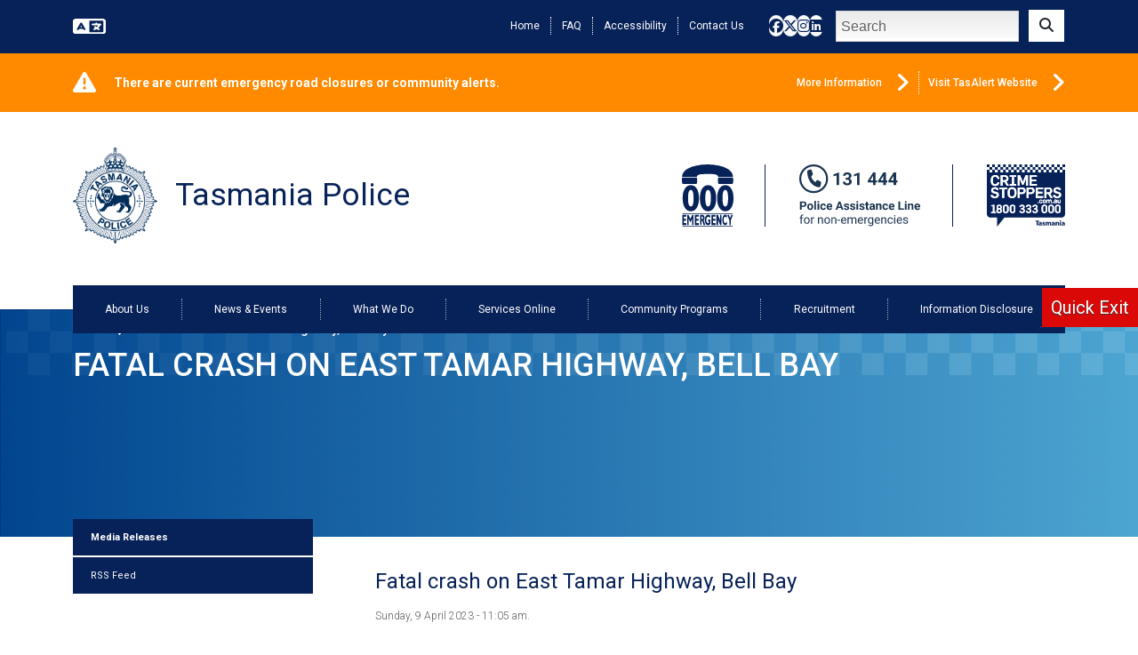

--- FILE ---
content_type: text/html; charset=UTF-8
request_url: https://www.police.tas.gov.au/news-events/media-releases/fatal-crash-on-east-tamar-highway-bell-bay/
body_size: 59145
content:
<!doctype html>
<!--[if lt IE 7]> <html class="no-js ie6 oldie" lang="en"> <![endif]-->
<!--[if IE 7]>    <html class="no-js ie7 oldie" lang="en"> <![endif]-->
<!--[if IE 8]>    <html class="no-js ie8 oldie" lang="en"> <![endif]-->
<!--[if gt IE 8]><!-->
<html class="no-js" lang="en"> <!--<![endif]-->

<head>

    <meta charset="UTF-8">
    <meta http-equiv="X-UA-Compatible" content="IE=edge,chrome=1">

    <title>Fatal crash on East Tamar Highway, Bell Bay - Tasmania Police</title>

    <meta name="viewport" content="width=device-width, initial-scale=1.0">
    <meta name="format-detection" content="telephone=no"> <!-- stops apple adding anchor tags to phone numbers -->

    <link rel="profile" href="http://gmpg.org/xfn/11" />
    <link rel="pingback" href="https://www.police.tas.gov.au/wp/xmlrpc.php" />

    <link rel="shortcut icon" href="https://www.police.tas.gov.au/wp-content/themes/theme/static/images/global/favicon.ico" />
    <link rel="apple-touch-icon" href="https://www.police.tas.gov.au/wp-content/themes/theme/static/images/global/apple-touch-icon.png" />

            <meta name="facebook-domain-verification" content="p5hemtrfnvrpujdkrykalnw9i5ke74" />
    
    <script type="text/javascript">
        var ajaxurl = 'https://www.police.tas.gov.au/wp/wp-admin/admin-ajax.php';
    </script>

    <meta name='robots' content='index, follow, max-image-preview:large, max-snippet:-1, max-video-preview:-1' />
	<style>img:is([sizes="auto" i], [sizes^="auto," i]) { contain-intrinsic-size: 3000px 1500px }</style>
	
	<!-- This site is optimized with the Yoast SEO plugin v24.9 - https://yoast.com/wordpress/plugins/seo/ -->
	<title>Fatal crash on East Tamar Highway, Bell Bay - Tasmania Police</title>
	<link rel="canonical" href="https://www.police.tas.gov.au/news-events/media-releases/fatal-crash-on-east-tamar-highway-bell-bay/" />
	<meta property="og:locale" content="en_US" />
	<meta property="og:type" content="article" />
	<meta property="og:title" content="Fatal crash on East Tamar Highway, Bell Bay - Tasmania Police" />
	<meta property="og:description" content="Sadly, a 29-year-old woman has died following a single vehicle crash on the East Tamar Highway, Bell Bay today. Police and emergency services were called to the scene about 6.30am. Initial inquiries indicate the woman was travelling north on the East Tamar Highway in a silver Mitsubishi Magna when they lost control of the vehicle.&hellip;" />
	<meta property="og:url" content="https://www.police.tas.gov.au/news-events/media-releases/fatal-crash-on-east-tamar-highway-bell-bay/" />
	<meta property="og:site_name" content="Tasmania Police" />
	<meta property="article:modified_time" content="2023-04-09T11:59:04+00:00" />
	<meta property="og:image" content="https://www.police.tas.gov.au/uploads/TAS-Police-logo-1.png" />
	<meta property="og:image:width" content="1200" />
	<meta property="og:image:height" content="630" />
	<meta property="og:image:type" content="image/png" />
	<meta name="twitter:card" content="summary_large_image" />
	<meta name="twitter:label1" content="Est. reading time" />
	<meta name="twitter:data1" content="1 minute" />
	<script type="application/ld+json" class="yoast-schema-graph">{"@context":"https://schema.org","@graph":[{"@type":"WebPage","@id":"https://www.police.tas.gov.au/news-events/media-releases/fatal-crash-on-east-tamar-highway-bell-bay/","url":"https://www.police.tas.gov.au/news-events/media-releases/fatal-crash-on-east-tamar-highway-bell-bay/","name":"Fatal crash on East Tamar Highway, Bell Bay - Tasmania Police","isPartOf":{"@id":"https://www.police.tas.gov.au/#website"},"datePublished":"2023-04-09T01:05:27+00:00","dateModified":"2023-04-09T11:59:04+00:00","breadcrumb":{"@id":"https://www.police.tas.gov.au/news-events/media-releases/fatal-crash-on-east-tamar-highway-bell-bay/#breadcrumb"},"inLanguage":"en-US","potentialAction":[{"@type":"ReadAction","target":["https://www.police.tas.gov.au/news-events/media-releases/fatal-crash-on-east-tamar-highway-bell-bay/"]}]},{"@type":"BreadcrumbList","@id":"https://www.police.tas.gov.au/news-events/media-releases/fatal-crash-on-east-tamar-highway-bell-bay/#breadcrumb","itemListElement":[{"@type":"ListItem","position":1,"name":"Home","item":"https://www.police.tas.gov.au/"},{"@type":"ListItem","position":2,"name":"Media Releases","item":"https://www.police.tas.gov.au/news-events/media-releases/"},{"@type":"ListItem","position":3,"name":"Fatal crash on East Tamar Highway, Bell Bay"}]},{"@type":"WebSite","@id":"https://www.police.tas.gov.au/#website","url":"https://www.police.tas.gov.au/","name":"Tasmania Police","description":"","publisher":{"@id":"https://www.police.tas.gov.au/#organization"},"potentialAction":[{"@type":"SearchAction","target":{"@type":"EntryPoint","urlTemplate":"https://www.police.tas.gov.au/?s={search_term_string}"},"query-input":{"@type":"PropertyValueSpecification","valueRequired":true,"valueName":"search_term_string"}}],"inLanguage":"en-US"},{"@type":"Organization","@id":"https://www.police.tas.gov.au/#organization","name":"Tasmania Police","url":"https://www.police.tas.gov.au/","logo":{"@type":"ImageObject","inLanguage":"en-US","@id":"https://www.police.tas.gov.au/#/schema/logo/image/","url":"https://www.police.tas.gov.au/uploads/TAS-Police-logo-1.png","contentUrl":"https://www.police.tas.gov.au/uploads/TAS-Police-logo-1.png","width":1200,"height":630,"caption":"Tasmania Police"},"image":{"@id":"https://www.police.tas.gov.au/#/schema/logo/image/"}}]}</script>
	<!-- / Yoast SEO plugin. -->


<link rel='dns-prefetch' href='//www.police.tas.gov.au' />
<link rel='dns-prefetch' href='//cdnjs.cloudflare.com' />
<link rel='dns-prefetch' href='//translate.google.com' />
<link rel='dns-prefetch' href='//siteimproveanalytics.com' />
		<!-- This site uses the Google Analytics by MonsterInsights plugin v9.5.3 - Using Analytics tracking - https://www.monsterinsights.com/ -->
							<script src="//www.googletagmanager.com/gtag/js?id=G-05PTT56MQW"  data-cfasync="false" data-wpfc-render="false" type="text/javascript" async></script>
			<script data-cfasync="false" data-wpfc-render="false" type="text/javascript">
				var mi_version = '9.5.3';
				var mi_track_user = true;
				var mi_no_track_reason = '';
								var MonsterInsightsDefaultLocations = {"page_location":"https:\/\/www.police.tas.gov.au\/news-events\/media-releases\/fatal-crash-on-east-tamar-highway-bell-bay\/"};
				if ( typeof MonsterInsightsPrivacyGuardFilter === 'function' ) {
					var MonsterInsightsLocations = (typeof MonsterInsightsExcludeQuery === 'object') ? MonsterInsightsPrivacyGuardFilter( MonsterInsightsExcludeQuery ) : MonsterInsightsPrivacyGuardFilter( MonsterInsightsDefaultLocations );
				} else {
					var MonsterInsightsLocations = (typeof MonsterInsightsExcludeQuery === 'object') ? MonsterInsightsExcludeQuery : MonsterInsightsDefaultLocations;
				}

								var disableStrs = [
										'ga-disable-G-05PTT56MQW',
									];

				/* Function to detect opted out users */
				function __gtagTrackerIsOptedOut() {
					for (var index = 0; index < disableStrs.length; index++) {
						if (document.cookie.indexOf(disableStrs[index] + '=true') > -1) {
							return true;
						}
					}

					return false;
				}

				/* Disable tracking if the opt-out cookie exists. */
				if (__gtagTrackerIsOptedOut()) {
					for (var index = 0; index < disableStrs.length; index++) {
						window[disableStrs[index]] = true;
					}
				}

				/* Opt-out function */
				function __gtagTrackerOptout() {
					for (var index = 0; index < disableStrs.length; index++) {
						document.cookie = disableStrs[index] + '=true; expires=Thu, 31 Dec 2099 23:59:59 UTC; path=/';
						window[disableStrs[index]] = true;
					}
				}

				if ('undefined' === typeof gaOptout) {
					function gaOptout() {
						__gtagTrackerOptout();
					}
				}
								window.dataLayer = window.dataLayer || [];

				window.MonsterInsightsDualTracker = {
					helpers: {},
					trackers: {},
				};
				if (mi_track_user) {
					function __gtagDataLayer() {
						dataLayer.push(arguments);
					}

					function __gtagTracker(type, name, parameters) {
						if (!parameters) {
							parameters = {};
						}

						if (parameters.send_to) {
							__gtagDataLayer.apply(null, arguments);
							return;
						}

						if (type === 'event') {
														parameters.send_to = monsterinsights_frontend.v4_id;
							var hookName = name;
							if (typeof parameters['event_category'] !== 'undefined') {
								hookName = parameters['event_category'] + ':' + name;
							}

							if (typeof MonsterInsightsDualTracker.trackers[hookName] !== 'undefined') {
								MonsterInsightsDualTracker.trackers[hookName](parameters);
							} else {
								__gtagDataLayer('event', name, parameters);
							}
							
						} else {
							__gtagDataLayer.apply(null, arguments);
						}
					}

					__gtagTracker('js', new Date());
					__gtagTracker('set', {
						'developer_id.dZGIzZG': true,
											});
					if ( MonsterInsightsLocations.page_location ) {
						__gtagTracker('set', MonsterInsightsLocations);
					}
										__gtagTracker('config', 'G-05PTT56MQW', {"forceSSL":"true"} );
															window.gtag = __gtagTracker;										(function () {
						/* https://developers.google.com/analytics/devguides/collection/analyticsjs/ */
						/* ga and __gaTracker compatibility shim. */
						var noopfn = function () {
							return null;
						};
						var newtracker = function () {
							return new Tracker();
						};
						var Tracker = function () {
							return null;
						};
						var p = Tracker.prototype;
						p.get = noopfn;
						p.set = noopfn;
						p.send = function () {
							var args = Array.prototype.slice.call(arguments);
							args.unshift('send');
							__gaTracker.apply(null, args);
						};
						var __gaTracker = function () {
							var len = arguments.length;
							if (len === 0) {
								return;
							}
							var f = arguments[len - 1];
							if (typeof f !== 'object' || f === null || typeof f.hitCallback !== 'function') {
								if ('send' === arguments[0]) {
									var hitConverted, hitObject = false, action;
									if ('event' === arguments[1]) {
										if ('undefined' !== typeof arguments[3]) {
											hitObject = {
												'eventAction': arguments[3],
												'eventCategory': arguments[2],
												'eventLabel': arguments[4],
												'value': arguments[5] ? arguments[5] : 1,
											}
										}
									}
									if ('pageview' === arguments[1]) {
										if ('undefined' !== typeof arguments[2]) {
											hitObject = {
												'eventAction': 'page_view',
												'page_path': arguments[2],
											}
										}
									}
									if (typeof arguments[2] === 'object') {
										hitObject = arguments[2];
									}
									if (typeof arguments[5] === 'object') {
										Object.assign(hitObject, arguments[5]);
									}
									if ('undefined' !== typeof arguments[1].hitType) {
										hitObject = arguments[1];
										if ('pageview' === hitObject.hitType) {
											hitObject.eventAction = 'page_view';
										}
									}
									if (hitObject) {
										action = 'timing' === arguments[1].hitType ? 'timing_complete' : hitObject.eventAction;
										hitConverted = mapArgs(hitObject);
										__gtagTracker('event', action, hitConverted);
									}
								}
								return;
							}

							function mapArgs(args) {
								var arg, hit = {};
								var gaMap = {
									'eventCategory': 'event_category',
									'eventAction': 'event_action',
									'eventLabel': 'event_label',
									'eventValue': 'event_value',
									'nonInteraction': 'non_interaction',
									'timingCategory': 'event_category',
									'timingVar': 'name',
									'timingValue': 'value',
									'timingLabel': 'event_label',
									'page': 'page_path',
									'location': 'page_location',
									'title': 'page_title',
									'referrer' : 'page_referrer',
								};
								for (arg in args) {
																		if (!(!args.hasOwnProperty(arg) || !gaMap.hasOwnProperty(arg))) {
										hit[gaMap[arg]] = args[arg];
									} else {
										hit[arg] = args[arg];
									}
								}
								return hit;
							}

							try {
								f.hitCallback();
							} catch (ex) {
							}
						};
						__gaTracker.create = newtracker;
						__gaTracker.getByName = newtracker;
						__gaTracker.getAll = function () {
							return [];
						};
						__gaTracker.remove = noopfn;
						__gaTracker.loaded = true;
						window['__gaTracker'] = __gaTracker;
					})();
									} else {
										console.log("");
					(function () {
						function __gtagTracker() {
							return null;
						}

						window['__gtagTracker'] = __gtagTracker;
						window['gtag'] = __gtagTracker;
					})();
									}
			</script>
				<!-- / Google Analytics by MonsterInsights -->
		<script type="text/javascript">
/* <![CDATA[ */
window._wpemojiSettings = {"baseUrl":"https:\/\/s.w.org\/images\/core\/emoji\/15.0.3\/72x72\/","ext":".png","svgUrl":"https:\/\/s.w.org\/images\/core\/emoji\/15.0.3\/svg\/","svgExt":".svg","source":{"concatemoji":"https:\/\/www.police.tas.gov.au\/wp\/wp-includes\/js\/wp-emoji-release.min.js?ver=d7260df2602ad63ccbabf11190946db8"}};
/*! This file is auto-generated */
!function(i,n){var o,s,e;function c(e){try{var t={supportTests:e,timestamp:(new Date).valueOf()};sessionStorage.setItem(o,JSON.stringify(t))}catch(e){}}function p(e,t,n){e.clearRect(0,0,e.canvas.width,e.canvas.height),e.fillText(t,0,0);var t=new Uint32Array(e.getImageData(0,0,e.canvas.width,e.canvas.height).data),r=(e.clearRect(0,0,e.canvas.width,e.canvas.height),e.fillText(n,0,0),new Uint32Array(e.getImageData(0,0,e.canvas.width,e.canvas.height).data));return t.every(function(e,t){return e===r[t]})}function u(e,t,n){switch(t){case"flag":return n(e,"\ud83c\udff3\ufe0f\u200d\u26a7\ufe0f","\ud83c\udff3\ufe0f\u200b\u26a7\ufe0f")?!1:!n(e,"\ud83c\uddfa\ud83c\uddf3","\ud83c\uddfa\u200b\ud83c\uddf3")&&!n(e,"\ud83c\udff4\udb40\udc67\udb40\udc62\udb40\udc65\udb40\udc6e\udb40\udc67\udb40\udc7f","\ud83c\udff4\u200b\udb40\udc67\u200b\udb40\udc62\u200b\udb40\udc65\u200b\udb40\udc6e\u200b\udb40\udc67\u200b\udb40\udc7f");case"emoji":return!n(e,"\ud83d\udc26\u200d\u2b1b","\ud83d\udc26\u200b\u2b1b")}return!1}function f(e,t,n){var r="undefined"!=typeof WorkerGlobalScope&&self instanceof WorkerGlobalScope?new OffscreenCanvas(300,150):i.createElement("canvas"),a=r.getContext("2d",{willReadFrequently:!0}),o=(a.textBaseline="top",a.font="600 32px Arial",{});return e.forEach(function(e){o[e]=t(a,e,n)}),o}function t(e){var t=i.createElement("script");t.src=e,t.defer=!0,i.head.appendChild(t)}"undefined"!=typeof Promise&&(o="wpEmojiSettingsSupports",s=["flag","emoji"],n.supports={everything:!0,everythingExceptFlag:!0},e=new Promise(function(e){i.addEventListener("DOMContentLoaded",e,{once:!0})}),new Promise(function(t){var n=function(){try{var e=JSON.parse(sessionStorage.getItem(o));if("object"==typeof e&&"number"==typeof e.timestamp&&(new Date).valueOf()<e.timestamp+604800&&"object"==typeof e.supportTests)return e.supportTests}catch(e){}return null}();if(!n){if("undefined"!=typeof Worker&&"undefined"!=typeof OffscreenCanvas&&"undefined"!=typeof URL&&URL.createObjectURL&&"undefined"!=typeof Blob)try{var e="postMessage("+f.toString()+"("+[JSON.stringify(s),u.toString(),p.toString()].join(",")+"));",r=new Blob([e],{type:"text/javascript"}),a=new Worker(URL.createObjectURL(r),{name:"wpTestEmojiSupports"});return void(a.onmessage=function(e){c(n=e.data),a.terminate(),t(n)})}catch(e){}c(n=f(s,u,p))}t(n)}).then(function(e){for(var t in e)n.supports[t]=e[t],n.supports.everything=n.supports.everything&&n.supports[t],"flag"!==t&&(n.supports.everythingExceptFlag=n.supports.everythingExceptFlag&&n.supports[t]);n.supports.everythingExceptFlag=n.supports.everythingExceptFlag&&!n.supports.flag,n.DOMReady=!1,n.readyCallback=function(){n.DOMReady=!0}}).then(function(){return e}).then(function(){var e;n.supports.everything||(n.readyCallback(),(e=n.source||{}).concatemoji?t(e.concatemoji):e.wpemoji&&e.twemoji&&(t(e.twemoji),t(e.wpemoji)))}))}((window,document),window._wpemojiSettings);
/* ]]> */
</script>
<style id='wp-emoji-styles-inline-css' type='text/css'>

	img.wp-smiley, img.emoji {
		display: inline !important;
		border: none !important;
		box-shadow: none !important;
		height: 1em !important;
		width: 1em !important;
		margin: 0 0.07em !important;
		vertical-align: -0.1em !important;
		background: none !important;
		padding: 0 !important;
	}
</style>
<link rel='stylesheet' id='wp-block-library-css' href='https://www.police.tas.gov.au/wp/wp-includes/css/dist/block-library/style.min.css?ver=d7260df2602ad63ccbabf11190946db8' type='text/css' media='all' />
<link rel='stylesheet' id='custom-gutenberg-css' href='https://www.police.tas.gov.au/wp-content/themes/theme/static/css/gutenberg.css?ver=1763682756' type='text/css' media='all' />
<style id='classic-theme-styles-inline-css' type='text/css'>
/*! This file is auto-generated */
.wp-block-button__link{color:#fff;background-color:#32373c;border-radius:9999px;box-shadow:none;text-decoration:none;padding:calc(.667em + 2px) calc(1.333em + 2px);font-size:1.125em}.wp-block-file__button{background:#32373c;color:#fff;text-decoration:none}
</style>
<style id='global-styles-inline-css' type='text/css'>
:root{--wp--preset--aspect-ratio--square: 1;--wp--preset--aspect-ratio--4-3: 4/3;--wp--preset--aspect-ratio--3-4: 3/4;--wp--preset--aspect-ratio--3-2: 3/2;--wp--preset--aspect-ratio--2-3: 2/3;--wp--preset--aspect-ratio--16-9: 16/9;--wp--preset--aspect-ratio--9-16: 9/16;--wp--preset--color--black: #000000;--wp--preset--color--cyan-bluish-gray: #abb8c3;--wp--preset--color--white: #ffffff;--wp--preset--color--pale-pink: #f78da7;--wp--preset--color--vivid-red: #cf2e2e;--wp--preset--color--luminous-vivid-orange: #ff6900;--wp--preset--color--luminous-vivid-amber: #fcb900;--wp--preset--color--light-green-cyan: #7bdcb5;--wp--preset--color--vivid-green-cyan: #00d084;--wp--preset--color--pale-cyan-blue: #8ed1fc;--wp--preset--color--vivid-cyan-blue: #0693e3;--wp--preset--color--vivid-purple: #9b51e0;--wp--preset--gradient--vivid-cyan-blue-to-vivid-purple: linear-gradient(135deg,rgba(6,147,227,1) 0%,rgb(155,81,224) 100%);--wp--preset--gradient--light-green-cyan-to-vivid-green-cyan: linear-gradient(135deg,rgb(122,220,180) 0%,rgb(0,208,130) 100%);--wp--preset--gradient--luminous-vivid-amber-to-luminous-vivid-orange: linear-gradient(135deg,rgba(252,185,0,1) 0%,rgba(255,105,0,1) 100%);--wp--preset--gradient--luminous-vivid-orange-to-vivid-red: linear-gradient(135deg,rgba(255,105,0,1) 0%,rgb(207,46,46) 100%);--wp--preset--gradient--very-light-gray-to-cyan-bluish-gray: linear-gradient(135deg,rgb(238,238,238) 0%,rgb(169,184,195) 100%);--wp--preset--gradient--cool-to-warm-spectrum: linear-gradient(135deg,rgb(74,234,220) 0%,rgb(151,120,209) 20%,rgb(207,42,186) 40%,rgb(238,44,130) 60%,rgb(251,105,98) 80%,rgb(254,248,76) 100%);--wp--preset--gradient--blush-light-purple: linear-gradient(135deg,rgb(255,206,236) 0%,rgb(152,150,240) 100%);--wp--preset--gradient--blush-bordeaux: linear-gradient(135deg,rgb(254,205,165) 0%,rgb(254,45,45) 50%,rgb(107,0,62) 100%);--wp--preset--gradient--luminous-dusk: linear-gradient(135deg,rgb(255,203,112) 0%,rgb(199,81,192) 50%,rgb(65,88,208) 100%);--wp--preset--gradient--pale-ocean: linear-gradient(135deg,rgb(255,245,203) 0%,rgb(182,227,212) 50%,rgb(51,167,181) 100%);--wp--preset--gradient--electric-grass: linear-gradient(135deg,rgb(202,248,128) 0%,rgb(113,206,126) 100%);--wp--preset--gradient--midnight: linear-gradient(135deg,rgb(2,3,129) 0%,rgb(40,116,252) 100%);--wp--preset--font-size--small: 13px;--wp--preset--font-size--medium: 20px;--wp--preset--font-size--large: 36px;--wp--preset--font-size--x-large: 42px;--wp--preset--spacing--20: 0.44rem;--wp--preset--spacing--30: 0.67rem;--wp--preset--spacing--40: 1rem;--wp--preset--spacing--50: 1.5rem;--wp--preset--spacing--60: 2.25rem;--wp--preset--spacing--70: 3.38rem;--wp--preset--spacing--80: 5.06rem;--wp--preset--shadow--natural: 6px 6px 9px rgba(0, 0, 0, 0.2);--wp--preset--shadow--deep: 12px 12px 50px rgba(0, 0, 0, 0.4);--wp--preset--shadow--sharp: 6px 6px 0px rgba(0, 0, 0, 0.2);--wp--preset--shadow--outlined: 6px 6px 0px -3px rgba(255, 255, 255, 1), 6px 6px rgba(0, 0, 0, 1);--wp--preset--shadow--crisp: 6px 6px 0px rgba(0, 0, 0, 1);}:where(.is-layout-flex){gap: 0.5em;}:where(.is-layout-grid){gap: 0.5em;}body .is-layout-flex{display: flex;}.is-layout-flex{flex-wrap: wrap;align-items: center;}.is-layout-flex > :is(*, div){margin: 0;}body .is-layout-grid{display: grid;}.is-layout-grid > :is(*, div){margin: 0;}:where(.wp-block-columns.is-layout-flex){gap: 2em;}:where(.wp-block-columns.is-layout-grid){gap: 2em;}:where(.wp-block-post-template.is-layout-flex){gap: 1.25em;}:where(.wp-block-post-template.is-layout-grid){gap: 1.25em;}.has-black-color{color: var(--wp--preset--color--black) !important;}.has-cyan-bluish-gray-color{color: var(--wp--preset--color--cyan-bluish-gray) !important;}.has-white-color{color: var(--wp--preset--color--white) !important;}.has-pale-pink-color{color: var(--wp--preset--color--pale-pink) !important;}.has-vivid-red-color{color: var(--wp--preset--color--vivid-red) !important;}.has-luminous-vivid-orange-color{color: var(--wp--preset--color--luminous-vivid-orange) !important;}.has-luminous-vivid-amber-color{color: var(--wp--preset--color--luminous-vivid-amber) !important;}.has-light-green-cyan-color{color: var(--wp--preset--color--light-green-cyan) !important;}.has-vivid-green-cyan-color{color: var(--wp--preset--color--vivid-green-cyan) !important;}.has-pale-cyan-blue-color{color: var(--wp--preset--color--pale-cyan-blue) !important;}.has-vivid-cyan-blue-color{color: var(--wp--preset--color--vivid-cyan-blue) !important;}.has-vivid-purple-color{color: var(--wp--preset--color--vivid-purple) !important;}.has-black-background-color{background-color: var(--wp--preset--color--black) !important;}.has-cyan-bluish-gray-background-color{background-color: var(--wp--preset--color--cyan-bluish-gray) !important;}.has-white-background-color{background-color: var(--wp--preset--color--white) !important;}.has-pale-pink-background-color{background-color: var(--wp--preset--color--pale-pink) !important;}.has-vivid-red-background-color{background-color: var(--wp--preset--color--vivid-red) !important;}.has-luminous-vivid-orange-background-color{background-color: var(--wp--preset--color--luminous-vivid-orange) !important;}.has-luminous-vivid-amber-background-color{background-color: var(--wp--preset--color--luminous-vivid-amber) !important;}.has-light-green-cyan-background-color{background-color: var(--wp--preset--color--light-green-cyan) !important;}.has-vivid-green-cyan-background-color{background-color: var(--wp--preset--color--vivid-green-cyan) !important;}.has-pale-cyan-blue-background-color{background-color: var(--wp--preset--color--pale-cyan-blue) !important;}.has-vivid-cyan-blue-background-color{background-color: var(--wp--preset--color--vivid-cyan-blue) !important;}.has-vivid-purple-background-color{background-color: var(--wp--preset--color--vivid-purple) !important;}.has-black-border-color{border-color: var(--wp--preset--color--black) !important;}.has-cyan-bluish-gray-border-color{border-color: var(--wp--preset--color--cyan-bluish-gray) !important;}.has-white-border-color{border-color: var(--wp--preset--color--white) !important;}.has-pale-pink-border-color{border-color: var(--wp--preset--color--pale-pink) !important;}.has-vivid-red-border-color{border-color: var(--wp--preset--color--vivid-red) !important;}.has-luminous-vivid-orange-border-color{border-color: var(--wp--preset--color--luminous-vivid-orange) !important;}.has-luminous-vivid-amber-border-color{border-color: var(--wp--preset--color--luminous-vivid-amber) !important;}.has-light-green-cyan-border-color{border-color: var(--wp--preset--color--light-green-cyan) !important;}.has-vivid-green-cyan-border-color{border-color: var(--wp--preset--color--vivid-green-cyan) !important;}.has-pale-cyan-blue-border-color{border-color: var(--wp--preset--color--pale-cyan-blue) !important;}.has-vivid-cyan-blue-border-color{border-color: var(--wp--preset--color--vivid-cyan-blue) !important;}.has-vivid-purple-border-color{border-color: var(--wp--preset--color--vivid-purple) !important;}.has-vivid-cyan-blue-to-vivid-purple-gradient-background{background: var(--wp--preset--gradient--vivid-cyan-blue-to-vivid-purple) !important;}.has-light-green-cyan-to-vivid-green-cyan-gradient-background{background: var(--wp--preset--gradient--light-green-cyan-to-vivid-green-cyan) !important;}.has-luminous-vivid-amber-to-luminous-vivid-orange-gradient-background{background: var(--wp--preset--gradient--luminous-vivid-amber-to-luminous-vivid-orange) !important;}.has-luminous-vivid-orange-to-vivid-red-gradient-background{background: var(--wp--preset--gradient--luminous-vivid-orange-to-vivid-red) !important;}.has-very-light-gray-to-cyan-bluish-gray-gradient-background{background: var(--wp--preset--gradient--very-light-gray-to-cyan-bluish-gray) !important;}.has-cool-to-warm-spectrum-gradient-background{background: var(--wp--preset--gradient--cool-to-warm-spectrum) !important;}.has-blush-light-purple-gradient-background{background: var(--wp--preset--gradient--blush-light-purple) !important;}.has-blush-bordeaux-gradient-background{background: var(--wp--preset--gradient--blush-bordeaux) !important;}.has-luminous-dusk-gradient-background{background: var(--wp--preset--gradient--luminous-dusk) !important;}.has-pale-ocean-gradient-background{background: var(--wp--preset--gradient--pale-ocean) !important;}.has-electric-grass-gradient-background{background: var(--wp--preset--gradient--electric-grass) !important;}.has-midnight-gradient-background{background: var(--wp--preset--gradient--midnight) !important;}.has-small-font-size{font-size: var(--wp--preset--font-size--small) !important;}.has-medium-font-size{font-size: var(--wp--preset--font-size--medium) !important;}.has-large-font-size{font-size: var(--wp--preset--font-size--large) !important;}.has-x-large-font-size{font-size: var(--wp--preset--font-size--x-large) !important;}
:where(.wp-block-post-template.is-layout-flex){gap: 1.25em;}:where(.wp-block-post-template.is-layout-grid){gap: 1.25em;}
:where(.wp-block-columns.is-layout-flex){gap: 2em;}:where(.wp-block-columns.is-layout-grid){gap: 2em;}
:root :where(.wp-block-pullquote){font-size: 1.5em;line-height: 1.6;}
</style>
<link rel='stylesheet' id='ionata-accordion-block-style-css' href='https://www.police.tas.gov.au/wp-content/plugins/ionata-accordion-block/build/index.css?ver=1.0.8' type='text/css' media='all' />
<link rel='stylesheet' id='vite-style-css' href='https://www.police.tas.gov.au/wp-content/themes/theme/dist/assets/index.792a3b91.css?ver=d7260df2602ad63ccbabf11190946db8' type='text/css' media='all' />
<script type="text/javascript" src="https://www.police.tas.gov.au/wp-content/plugins/google-analytics-for-wordpress/assets/js/frontend-gtag.min.js?ver=9.5.3" id="monsterinsights-frontend-script-js" async="async" data-wp-strategy="async"></script>
<script data-cfasync="false" data-wpfc-render="false" type="text/javascript" id='monsterinsights-frontend-script-js-extra'>/* <![CDATA[ */
var monsterinsights_frontend = {"js_events_tracking":"true","download_extensions":"doc,pdf,ppt,zip,xls,docx,pptx,xlsx","inbound_paths":"[]","home_url":"https:\/\/www.police.tas.gov.au","hash_tracking":"false","v4_id":"G-05PTT56MQW"};/* ]]> */
</script>
<script type="text/javascript" src="https://ajax.googleapis.com/ajax/libs/jquery/3.5.1/jquery.min.js?ver=3.5.1" id="jquery-js"></script>
<script type="module" src="https://www.police.tas.gov.au/wp-content/themes/theme/dist/assets/index.1c1b902a.js?ver=d7260df2602ad63ccbabf11190946db8" id="vite-bundle-js"></script>
<script type="text/javascript" src="//cdnjs.cloudflare.com/ajax/libs/modernizr/2.8.2/modernizr.min.js?ver=d7260df2602ad63ccbabf11190946db8" id="modernizr-js"></script>
<link rel="https://api.w.org/" href="https://www.police.tas.gov.au/wp-json/" /><link rel="alternate" title="oEmbed (JSON)" type="application/json+oembed" href="https://www.police.tas.gov.au/wp-json/oembed/1.0/embed?url=https%3A%2F%2Fwww.police.tas.gov.au%2Fnews-events%2Fmedia-releases%2Ffatal-crash-on-east-tamar-highway-bell-bay%2F" />
<link rel="alternate" title="oEmbed (XML)" type="text/xml+oembed" href="https://www.police.tas.gov.au/wp-json/oembed/1.0/embed?url=https%3A%2F%2Fwww.police.tas.gov.au%2Fnews-events%2Fmedia-releases%2Ffatal-crash-on-east-tamar-highway-bell-bay%2F&#038;format=xml" />

</head>


<body class="media-releases-template-default single single-media-releases postid-41653">

    <div class="top-bar">
        <div class="container">
            <div class="top-bar__inner">
                <div class="translate-menu">
                    <div id="google_translate_element"></div>
                </div>
                <nav id="top-nav" class="mobile-hidden">
                    <ul id="links" class="menu"><li id="menu-item-8598" class="menu-item menu-item-type-post_type menu-item-object-page menu-item-home menu-item-8598"><a href="https://www.police.tas.gov.au/">Home</a></li>
<li id="menu-item-8599" class="menu-item menu-item-type-post_type menu-item-object-page menu-item-8599"><a href="https://www.police.tas.gov.au/faq/">FAQ</a></li>
<li id="menu-item-8600" class="menu-item menu-item-type-post_type menu-item-object-page menu-item-8600"><a href="https://www.police.tas.gov.au/accessibility/">Accessibility</a></li>
<li id="menu-item-8601" class="menu-item menu-item-type-post_type menu-item-object-page menu-item-8601"><a href="https://www.police.tas.gov.au/contact-us/">Contact Us</a></li>
</ul>                </nav>

                <div class="nav-socials mobile-hidden">
                    
<a href="https://www.facebook.com/Tas.Police" target="" class="social-icon" rel="noopener noreferrer">
        <span class="screen-reader-text">Like Tas Police on Facebook</span>
        <i class="social-icon__icon fa-brands fa-facebook"></i>
    </a>                    
<a href="https://x.com/TasmaniaPolice" target="" class="social-icon" rel="noopener noreferrer">
        <span class="screen-reader-text">Follow Tas Police on X</span>
        <i class="social-icon__icon fa-brands fa-x-twitter"></i>
    </a>                    
<a href="https://www.instagram.com/tas.police/" target="" class="social-icon" rel="noopener noreferrer">
        <span class="screen-reader-text">Follow Tas Police on Instagram</span>
        <i class="social-icon__icon fa-brands fa-instagram"></i>
    </a>                    
<a href="https://www.linkedin.com/company/tasmania-police/" target="" class="social-icon" rel="noopener noreferrer">
        <span class="screen-reader-text">Follow Tas Police on LinkedIn</span>
        <i class="social-icon__icon fa-brands fa-linkedin"></i>
    </a>                </div>

                <div class="header-search mobile-hidden">
                    <form method="get" class="form-inline searchform" role="form" action="https://www.police.tas.gov.au/">
    <div class="form-group">
        <label class="sr-only" for="s">Search</label>
        <input type="text" name="s" id="s" class="form-control" placeholder="Search">
    </div>
    <button type="submit" class="btn btn-default hidden-xs">
        <span class="sr-only">Submit</span>
        <i class="fa fa-search"></i>
    </button>
</form>
                </div>
            </div>
        </div>
    </div>

            <ul id="alerts-mobile">
            <div class="container">
                <li class="alert">
                    <div class="alert__firstbox">
                        <i class="fa-regular fa-triangle-exclamation"></i>
                        <a href="/community-alerts" class="alert__title">There are current emergency road closures or community alerts.</a>
                    </div>
                    <div class="alert__secondbox">
                        <a href="/community-alerts" class="alert__link">
                            More Information                            <i class="fa-regular fa-angle-right"></i>
                        </a>
                        <a href="https://www.alert.tas.gov.au" class="alert__link">
                            Visit TasAlert Website                            <i class="fa-regular fa-angle-right"></i>
                        </a>
                    </div>
                </li>
            </div>
        </ul>
    
    <!-- start container -->
    <div class="container">

        <!-- start header -->
        <header class="clearfix" id="header">

            <div class="header-inner">
                <a href="https://www.police.tas.gov.au" class="logo">
                    <img src="https://www.police.tas.gov.au/wp-content/themes/theme/static/images/global/header-crest.png" alt="">
                                        <h2>Tasmania Police</h2>
                </a>

                <span id="nav-toggle">
                    <span class="icon-bar"></span>
                    <span class="icon-bar"></span>
                    <span class="icon-bar"></span>
                </span>

                <div class="numbers">
                    <a href="tel:000">
                        <img src="https://www.police.tas.gov.au/wp-content/themes/theme/static/images/home/000-emergency.svg" alt="Triple 0 Emergency Number">
                    </a>
                    <a href="tel:131444">
                        <img src="https://www.police.tas.gov.au/wp-content/themes/theme/static/images/home/assistance-line.svg" alt="Police Assistance Line">
                    </a>
                    <a href="tel:1800333000">
                        <img src="https://www.police.tas.gov.au/wp-content/themes/theme/static/images/home/crime-stoppers.svg" alt="Crime Stoppers">
                    </a>
                </div>
            </div>

            <nav id="main-menu" class="slide-left">
                <ul id="menu-main-menu" class="menu"><li id="menu-item-8586" class="menu-item menu-item-type-post_type menu-item-object-page menu-item-8586"><a href="https://www.police.tas.gov.au/about-us/">About Us</a></li>
<li id="menu-item-8587" class="menu-item menu-item-type-post_type menu-item-object-page menu-item-8587"><a href="https://www.police.tas.gov.au/news-events/">News &#038; Events</a></li>
<li id="menu-item-8588" class="menu-item menu-item-type-post_type menu-item-object-page menu-item-8588"><a href="https://www.police.tas.gov.au/what-we-do/">What We Do</a></li>
<li id="menu-item-8589" class="menu-item menu-item-type-post_type menu-item-object-page menu-item-8589"><a href="https://www.police.tas.gov.au/services-online/">Services Online</a></li>
<li id="menu-item-8590" class="menu-item menu-item-type-post_type menu-item-object-page menu-item-8590"><a href="https://www.police.tas.gov.au/programs/">Community Programs</a></li>
<li id="menu-item-27464" class="menu-item menu-item-type-custom menu-item-object-custom menu-item-27464"><a href="https://recruitment.police.tas.gov.au">Recruitment</a></li>
<li id="menu-item-8592" class="menu-item menu-item-type-post_type menu-item-object-page menu-item-8592"><a href="https://www.police.tas.gov.au/information-disclosure/">Information Disclosure</a></li>
</ul>            </nav>

            <div id="header-nav" class="mobile-menu">
                <div id="header-nav-inner">
                    <nav id="mobile-menu" class="slide-left">
                        <ul id="menu-main-menu-1" class="menu"><li class="menu-item menu-item-type-post_type menu-item-object-page menu-item-8586"><a href="https://www.police.tas.gov.au/about-us/">About Us</a></li>
<li class="menu-item menu-item-type-post_type menu-item-object-page menu-item-8587"><a href="https://www.police.tas.gov.au/news-events/">News &#038; Events</a></li>
<li class="menu-item menu-item-type-post_type menu-item-object-page menu-item-8588"><a href="https://www.police.tas.gov.au/what-we-do/">What We Do</a></li>
<li class="menu-item menu-item-type-post_type menu-item-object-page menu-item-8589"><a href="https://www.police.tas.gov.au/services-online/">Services Online</a></li>
<li class="menu-item menu-item-type-post_type menu-item-object-page menu-item-8590"><a href="https://www.police.tas.gov.au/programs/">Community Programs</a></li>
<li class="menu-item menu-item-type-custom menu-item-object-custom menu-item-27464"><a href="https://recruitment.police.tas.gov.au">Recruitment</a></li>
<li class="menu-item menu-item-type-post_type menu-item-object-page menu-item-8592"><a href="https://www.police.tas.gov.au/information-disclosure/">Information Disclosure</a></li>
</ul>                    </nav>

                    <div class="mobile-search">
                        <form method="get" class="form-inline searchform searchform--mobile" role="form" action="https://www.police.tas.gov.au/">
                            <div class="form-group">
                                <label class="sr-only" for="s">Search</label>
                                <input type="text" name="s" id="s" class="form-control" placeholder="Search">
                            </div>
                            <button type="submit" class="btn btn-default">
                                <span class="sr-only">Submit</span>
                                <i class="fa fa-search"></i>
                            </button>
                        </form>
                    </div>

                    <nav id="mobile-nav">
                        <ul id="links" class="menu"><li class="menu-item menu-item-type-post_type menu-item-object-page menu-item-home menu-item-8598"><a href="https://www.police.tas.gov.au/">Home</a></li>
<li class="menu-item menu-item-type-post_type menu-item-object-page menu-item-8599"><a href="https://www.police.tas.gov.au/faq/">FAQ</a></li>
<li class="menu-item menu-item-type-post_type menu-item-object-page menu-item-8600"><a href="https://www.police.tas.gov.au/accessibility/">Accessibility</a></li>
<li class="menu-item menu-item-type-post_type menu-item-object-page menu-item-8601"><a href="https://www.police.tas.gov.au/contact-us/">Contact Us</a></li>
</ul>                    </nav>

                    <div class="mobile-socials">
                        <a href="https://www.youtube.com/user/TasmaniaPolice">
                            <span class="screen-reader-text">Tas Police on YouTube</span>
                            <img src="https://www.police.tas.gov.au/wp-content/themes/theme/static/images/global/icon-youtube.png" width="29" height="29" alt="YouTube logo">
                        </a>
                        <a href="https://soundcloud.com/dpfem">
                            <span class="screen-reader-text">Tas Police on SoundCloud</span>
                            <img src="https://www.police.tas.gov.au/wp-content/themes/theme/static/images/global/icon-soundcloud.png" width="29" height="29" alt="Soundcloud logo">
                        </a>
                        <a href="https://www.facebook.com/Tas.Police">
                            <span class="screen-reader-text">Like Tas Police on Facebook</span>
                            <img src="https://www.police.tas.gov.au/wp-content/themes/theme/static/images/global/icon-facebook.png" width="29" height="29" alt="Facebook logo">
                        </a>
                        <a href="https://twitter.com/TasmaniaPolice">
                            <span class="screen-reader-text">Follow Tas Police on Twitter</span>
                            <img src="https://www.police.tas.gov.au/wp-content/themes/theme/static/images/global/icon-twitter.png" width="29" height="29" alt="Twitter logo">
                        </a>
                        <a href="https://www.instagram.com/tas.police/">
                            <span class="screen-reader-text">Follow Tas Police on Instagram</span>
                            <img src="https://www.police.tas.gov.au/wp-content/themes/theme/static/images/global/icon-instagram.png" width="29" height="29" alt="Instagram logo">
                        </a>
                    </div>
                </div>
            </div>

        </header>
        <!-- end header -->

        <div class="quick-exit">
            <span>Quick Exit</span>
        </div>
    </div>
<!-- end container -->

<!-- start slideshow -->

    <div class="banner"  style="background-image:url(https://www.police.tas.gov.au/uploads/Frame-102.png)" >
        <div class="banner__overlay"></div>
        <div class="container">
                <nav aria-label="breadcrumb" role="navigation">
    <ol class="breadcrumb">
        <li class="breadcrumb-item">
            <a href="https://www.police.tas.gov.au">
                Home            </a>
        </li>

                            <li class="breadcrumb-item">
                <div>
                    Fatal crash on East Tamar Highway, Bell Bay                </div>
            </li>
            </ol>
</nav>
            <div class="title">
                <h2> Fatal crash on East Tamar Highway, Bell Bay                </h2>
            </div>
        </div>

    </div>
<!-- end slideshow -->

<!-- start container -->
<div class="container">

	<!-- start main -->
    <div id="main" role="main">

        <div class="row">
            	<aside class="sidebar col-md-4">

	    <nav id="sidebar-nav">
	        <ul>

	            <!-- how deep is this page in the page hierarchy? -->
	            
	            <!-- if page is Community Alerts or Find a Station or Sitemap or single Alert or Search Results -->
	            	                <li><a href="/news-events/media-releases/">Media Releases</a></li>
	                <li><a href="https://www.police.tas.gov.au/feed/">RSS Feed</a></li>

	            	<!-- the end to all this nonsense -->

	</ul>
	    </nav>

	</aside>

            <section class="page-content col-md-8">

                
                    <article>

                        <div class="title">
                            <h2>Fatal crash on East Tamar Highway, Bell Bay</h2>
                        </div>

                        <div class="post-meta">
	<p>
		Sunday, 9 April 2023 - 11:05 am.

			</p>
</div>
                        <p>Sadly, a 29-year-old woman has died following a single vehicle crash on the East Tamar Highway, Bell Bay today.</p>
<p>Police and emergency services were called to the scene about 6.30am.</p>
<p>Initial inquiries indicate the woman was travelling north on the East Tamar Highway in a silver Mitsubishi Magna when they lost control of the vehicle.</p>
<p>The deceased woman was the only person in the vehicle at the time of the crash and sadly died at the scene.</p>
<p>Our thoughts are with the woman’s family and loved ones. A report will be prepared for the coroner.</p>
<p>Anyone with information about the crash or relevant dash cam footage, is asked to contact police on 131 444.</p>

                    </article>

                
            </section>

        </div>


	</div>
    <!-- end main -->

	</div>
<!-- end container -->

<!-- start footer-->
<footer class="footer" role="contentinfo">

    <!-- start container -->
    <div class="container">

        <nav id="footer-nav"><ul id="menu-footer-menu" class="menu"><li id="menu-item-8593" class="menu-item menu-item-type-post_type menu-item-object-page menu-item-has-children parent menu-item-8593"><a href="https://www.police.tas.gov.au/about-us/">About Us</a>
<ul class="sub-menu">
	<li id="menu-item-51573" class="menu-item menu-item-type-post_type menu-item-object-page menu-item-51573"><a href="https://www.police.tas.gov.au/contact-us/compliments-and-complaints/">Compliments and complaints</a></li>
	<li id="menu-item-8594" class="menu-item menu-item-type-post_type menu-item-object-page menu-item-8594"><a href="https://www.police.tas.gov.au/about-us/corporate-documents/">Corporate Documents</a></li>
	<li id="menu-item-10795" class="menu-item menu-item-type-post_type menu-item-object-page menu-item-10795"><a href="https://www.police.tas.gov.au/about-us/our-performance/">Our Performance</a></li>
	<li id="menu-item-10796" class="menu-item menu-item-type-post_type menu-item-object-page menu-item-10796"><a href="https://www.police.tas.gov.au/about-us/service-charter/">Service Charter</a></li>
	<li id="menu-item-25736" class="menu-item menu-item-type-post_type menu-item-object-page menu-item-25736"><a href="https://www.police.tas.gov.au/about-us/100-years-women-policing-tasmania-police/">Women in Policing</a></li>
	<li id="menu-item-44396" class="menu-item menu-item-type-custom menu-item-object-custom menu-item-44396"><a href="https://www.police.tas.gov.au/survey/">Community survey</a></li>
</ul>
</li>
<li id="menu-item-30263" class="menu-item menu-item-type-post_type menu-item-object-page menu-item-30263"><a href="https://www.police.tas.gov.au/about-us/body-worn-cameras/">Body Worn Cameras</a></li>
<li id="menu-item-10798" class="menu-item menu-item-type-post_type menu-item-object-page menu-item-has-children parent menu-item-10798"><a href="https://www.police.tas.gov.au/services-online/">Services Online</a>
<ul class="sub-menu">
	<li id="menu-item-10800" class="menu-item menu-item-type-post_type menu-item-object-page menu-item-10800"><a href="https://www.police.tas.gov.au/services-online/business-keyholder-registration/">Business Keyholder Registration</a></li>
	<li id="menu-item-39688" class="menu-item menu-item-type-post_type menu-item-object-page menu-item-39688"><a href="https://www.police.tas.gov.au/services-online/dealing-with-online-abuse/">Dealing with online abuse</a></li>
	<li id="menu-item-27574" class="menu-item menu-item-type-custom menu-item-object-custom menu-item-27574"><a href="https://fas.police.tas.gov.au">Firearms Services and Amnesty</a></li>
	<li id="menu-item-29392" class="menu-item menu-item-type-post_type menu-item-object-page menu-item-29392"><a href="https://www.police.tas.gov.au/services-online/knives-and-edged-weapons-in-public-spaces/">Knife Laws – Education</a></li>
	<li id="menu-item-10805" class="menu-item menu-item-type-post_type menu-item-object-page menu-item-10805"><a href="https://www.police.tas.gov.au/services-online/pamphlets-publications/">Pamphlets &#038; Publications</a></li>
	<li id="menu-item-10801" class="menu-item menu-item-type-post_type menu-item-object-page menu-item-10801"><a href="https://www.police.tas.gov.au/services-online/party-safe/">Party Safe</a></li>
	<li id="menu-item-10804" class="menu-item menu-item-type-post_type menu-item-object-page menu-item-10804"><a href="https://www.police.tas.gov.au/services-online/permits-for-events/">Permits for Events</a></li>
	<li id="menu-item-10803" class="menu-item menu-item-type-post_type menu-item-object-page menu-item-10803"><a href="https://www.police.tas.gov.au/services-online/national-police-record-check/">National Police Record Check</a></li>
	<li id="menu-item-38959" class="menu-item menu-item-type-custom menu-item-object-custom menu-item-38959"><a href="https://www.police.tas.gov.au/what-we-do/traffic-policing/report/">Report Dangerous Driving</a></li>
	<li id="menu-item-41021" class="menu-item menu-item-type-post_type menu-item-object-page menu-item-41021"><a href="https://www.police.tas.gov.au/services-online/searches-of-youths-in-custody/">Searches of Youths in Custody</a></li>
	<li id="menu-item-10806" class="menu-item menu-item-type-post_type menu-item-object-page menu-item-10806"><a href="https://www.police.tas.gov.au/services-online/statutory-declaration/">Statutory Declaration</a></li>
	<li id="menu-item-10799" class="menu-item menu-item-type-post_type menu-item-object-page menu-item-10799"><a href="https://www.police.tas.gov.au/?page_id=50">Tourist Tips</a></li>
	<li id="menu-item-21039" class="menu-item menu-item-type-post_type menu-item-object-page menu-item-21039"><a href="https://www.police.tas.gov.au/what-we-do/traffic-policing/traffic-crash-reporting-system-tcrs/">Traffic Crash Reporting System (TCRS)</a></li>
</ul>
</li>
<li id="menu-item-10808" class="menu-item menu-item-type-post_type menu-item-object-page menu-item-has-children parent menu-item-10808"><a href="https://www.police.tas.gov.au/what-we-do/">What We Do</a>
<ul class="sub-menu">
	<li id="menu-item-10809" class="menu-item menu-item-type-post_type menu-item-object-page menu-item-10809"><a href="https://www.police.tas.gov.au/what-we-do/community-services/">Community Services</a></li>
	<li id="menu-item-21411" class="menu-item menu-item-type-post_type menu-item-object-page menu-item-21411"><a href="https://www.police.tas.gov.au/what-we-do/family-and-sexual-violence/">Family and Sexual Violence</a></li>
	<li id="menu-item-10810" class="menu-item menu-item-type-post_type menu-item-object-page menu-item-10810"><a href="https://www.police.tas.gov.au/what-we-do/lgbtiqa-liaison-officers/">LGBTIQA+ Liaison Officers</a></li>
	<li id="menu-item-10811" class="menu-item menu-item-type-post_type menu-item-object-page menu-item-10811"><a href="https://www.police.tas.gov.au/what-we-do/missing-persons/">Missing Persons</a></li>
	<li id="menu-item-10813" class="menu-item menu-item-type-post_type menu-item-object-page menu-item-has-children parent menu-item-10813"><a href="https://www.police.tas.gov.au/what-we-do/traffic-policing/">Traffic Policing</a>
	<ul class="sub-menu">
		<li id="menu-item-38932" class="menu-item menu-item-type-post_type menu-item-object-page menu-item-38932"><a href="https://www.police.tas.gov.au/what-we-do/traffic-policing/report/">Report Dangerous Driving</a></li>
	</ul>
</li>
	<li id="menu-item-10814" class="parent menu-item menu-item-type-post_type menu-item-object-page menu-item-has-children parent menu-item-10814"><a href="https://www.police.tas.gov.au/programs/">Community Programs</a>
	<ul class="sub-menu">
		<li id="menu-item-48165" class="menu-item menu-item-type-post_type menu-item-object-page menu-item-48165"><a href="https://www.police.tas.gov.au/programs/poli/">Poli Community Outreach Van</a></li>
	</ul>
</li>
	<li id="menu-item-44671" class="parent menu-item menu-item-type-post_type menu-item-object-page menu-item-44671"><a href="https://www.police.tas.gov.au/penalty-interest-policy/">Penalty interest policy</a></li>
</ul>
</li>
<li id="menu-item-10820" class="menu-item menu-item-type-post_type menu-item-object-page menu-item-has-children parent menu-item-10820"><a href="https://www.police.tas.gov.au/useful-links/">Useful Links</a>
<ul class="sub-menu">
	<li id="menu-item-20716" class="menu-item menu-item-type-post_type menu-item-object-page menu-item-20716"><a href="https://www.police.tas.gov.au/useful-links/australian-police-journal-apj/">Australian Police Journal (APJ)</a></li>
	<li id="menu-item-34691" class="menu-item menu-item-type-post_type menu-item-object-page menu-item-34691"><a href="https://www.police.tas.gov.au/useful-links/bush-watch/">Bush Watch</a></li>
	<li id="menu-item-43793" class="menu-item menu-item-type-post_type menu-item-object-page menu-item-43793"><a href="https://www.police.tas.gov.au/consultations/">Consultations</a></li>
	<li id="menu-item-31130" class="menu-item menu-item-type-custom menu-item-object-custom menu-item-31130"><a href="https://www.crimestopperstas.com.au/">Crime Stoppers Tas</a></li>
	<li id="menu-item-20715" class="menu-item menu-item-type-post_type menu-item-object-page menu-item-20715"><a href="https://www.police.tas.gov.au/useful-links/facebook-tasmania-police/">Facebook (Tasmania Police)</a></li>
	<li id="menu-item-39092" class="menu-item menu-item-type-custom menu-item-object-custom menu-item-39092"><a href="https://www.health.tas.gov.au/health-topics/family-violence/family-violence-counselling-and-support-service-fvcss">Family Violence Counselling Support Service</a></li>
	<li id="menu-item-10908" class="menu-item menu-item-type-post_type menu-item-object-page menu-item-10908"><a href="https://www.police.tas.gov.au/useful-links/forensic-science-service-tasmania-fsst/">Forensic Science Service Tasmania (FSST)</a></li>
	<li id="menu-item-20918" class="menu-item menu-item-type-post_type menu-item-object-page menu-item-20918"><a href="https://www.police.tas.gov.au/useful-links/help-for-non-english-speakers/">Help for non-English speakers</a></li>
	<li id="menu-item-15721" class="menu-item menu-item-type-post_type menu-item-object-page menu-item-15721"><a href="https://www.police.tas.gov.au/useful-links/national-police-service-medal/">National Police Service Medal</a></li>
	<li id="menu-item-10909" class="menu-item menu-item-type-post_type menu-item-object-page menu-item-10909"><a href="https://www.police.tas.gov.au/useful-links/national-relay-service/">National Relay Service (NRS)</a></li>
	<li id="menu-item-17011" class="menu-item menu-item-type-post_type menu-item-object-page menu-item-17011"><a href="https://www.police.tas.gov.au/useful-links/neighbourhood-watch/">Neighbourhood Watch Tasmania</a></li>
	<li id="menu-item-26641" class="menu-item menu-item-type-custom menu-item-object-custom menu-item-26641"><a href="https://www.esafety.gov.au/">Office of the eSafety Commissioner</a></li>
	<li id="menu-item-27291" class="menu-item menu-item-type-post_type menu-item-object-page menu-item-27291"><a href="https://www.police.tas.gov.au/useful-links/tiles/">Research applications and requests (TILES)</a></li>
	<li id="menu-item-10911" class="menu-item menu-item-type-post_type menu-item-object-page menu-item-10911"><a href="https://www.police.tas.gov.au/useful-links/retired-police-association-of-tasmania/">Retired Police Association of Tasmania</a></li>
	<li id="menu-item-40039" class="menu-item menu-item-type-custom menu-item-object-custom menu-item-40039"><a href="https://www.legalaid.tas.gov.au/need-help/senior-assist/">Senior Assist</a></li>
	<li id="menu-item-18307" class="menu-item menu-item-type-post_type menu-item-object-page menu-item-18307"><a href="https://www.police.tas.gov.au/useful-links/sexual-assault-support-services/">Sexual Assault Support Services</a></li>
	<li id="menu-item-26796" class="menu-item menu-item-type-post_type menu-item-object-page menu-item-26796"><a href="https://www.police.tas.gov.au/what-we-do/special-response-counter-terrorism/">Emergency Management Special Response Command</a></li>
	<li id="menu-item-20714" class="menu-item menu-item-type-post_type menu-item-object-page menu-item-20714"><a href="https://www.police.tas.gov.au/useful-links/state-emergency-service-ses/">State Emergency Service (SES)</a></li>
	<li id="menu-item-20701" class="menu-item menu-item-type-post_type menu-item-object-page menu-item-20701"><a href="https://www.police.tas.gov.au/useful-links/home-aspx/">TasALERT</a></li>
	<li id="menu-item-20712" class="menu-item menu-item-type-post_type menu-item-object-page menu-item-20712"><a href="https://www.police.tas.gov.au/useful-links/tasmania-fire-service-tfs/">Tasmania Fire Service (TFS)</a></li>
	<li id="menu-item-34632" class="menu-item menu-item-type-custom menu-item-object-custom menu-item-34632"><a href="https://www.tasmaniapolicemuseum.com.au/">Tasmania Police Museum</a></li>
	<li id="menu-item-34592" class="menu-item menu-item-type-custom menu-item-object-custom menu-item-34592"><a href="https://www.police.tas.gov.au/programs/policepipeband/">Tasmania Police Pipe Band</a></li>
	<li id="menu-item-34681" class="menu-item menu-item-type-custom menu-item-object-custom menu-item-34681"><a href="https://www.triplezero.gov.au/">Triple Zero</a></li>
	<li id="menu-item-34694" class="menu-item menu-item-type-custom menu-item-object-custom menu-item-34694"><a href="http://kids.triplezero.gov.au/">Triple Zero Kids Challenge</a></li>
	<li id="menu-item-44431" class="menu-item menu-item-type-post_type menu-item-object-page menu-item-44431"><a href="https://www.police.tas.gov.au/we-are-committed-to-child-safety/">We are committed to child safety</a></li>
</ul>
</li>
</ul></nav>

        <div id="government-info">
            <a href="https://www.police.tas.gov.au" class="logo">
                                <h2>Tasmania Police</h2>
            </a>

            <div class="acknowledgement">
                <p>We respectfully acknowledge the Tasmanian Aboriginal people as the traditional owners of the land upon which we work and pay our respect to Elders past and present. We recognise the Tasmanian Aboriginal people as the continuing custodians of the rich cultural heritage of lutruwita / Tasmania.
                </p>
                <div class="acknowledgement__icon"></div>
            </div>

            <p class="date">&copy; 2026 Department of Police, Fire &amp; Emergency Management</p>

            <nav id="gov-nav">
                <ul id="menu-government-links" class="menu"><li id="menu-item-8595" class="menu-item menu-item-type-custom menu-item-object-custom menu-item-8595"><a href="http://www.tas.gov.au/">Tasmania Online</a></li>
<li id="menu-item-8596" class="menu-item menu-item-type-custom menu-item-object-custom menu-item-8596"><a href="http://www.service.tas.gov.au/">Service Tasmania</a></li>
<li id="menu-item-13867" class="menu-item menu-item-type-post_type menu-item-object-page menu-item-13867"><a href="https://www.police.tas.gov.au/sitemap/">Sitemap</a></li>
<li id="menu-item-8597" class="menu-item menu-item-type-custom menu-item-object-custom menu-item-8597"><a href="https://outlook.office.com/">Members</a></li>
</ul>            </nav>


        </div>

    </div>
    <!-- end container -->

    
</footer>
<!-- end footer-->

<script type="text/javascript" src="//cdnjs.cloudflare.com/ajax/libs/selectivizr/1.0.2/selectivizr-min.js?ver=d7260df2602ad63ccbabf11190946db8" id="selectivizr-js"></script>
<script type="text/javascript" src="//cdnjs.cloudflare.com/ajax/libs/jquery-infinitescroll/2.0b2.120519/jquery.infinitescroll.min.js?ver=d7260df2602ad63ccbabf11190946db8" id="infinitescroll-js"></script>
<script type="text/javascript" src="https://www.police.tas.gov.au/wp-content/themes/theme/static/js/plugins.js?ver=d7260df2602ad63ccbabf11190946db8" id="basename_plugins-js"></script>
<script type="text/javascript" src="https://www.police.tas.gov.au/wp-content/themes/theme/static/js/scripts.js?ver=1.1.2" id="basename_scripts-js"></script>
<script type="text/javascript" src="https://www.police.tas.gov.au/wp/wp-includes/js/comment-reply.min.js?ver=d7260df2602ad63ccbabf11190946db8" id="comment-reply-js" async="async" data-wp-strategy="async"></script>
<script type="text/javascript" src="//translate.google.com/translate_a/element.js?cb=googleTranslateElementInit" id="translate-js"></script>
<script type="text/javascript" src="https://siteimproveanalytics.com/js/siteanalyze_6091349.js" id="siteimprove-analytics-js" async="async" data-wp-strategy="async"></script>

<!--[if lt IE 7 ]>
	<script src="//ajax.googleapis.com/ajax/libs/chrome-frame/1.0.2/CFInstall.min.js"></script>
	<script>window.attachEvent("onload",function(){CFInstall.check({mode:"overlay"})})</script>
<![endif]-->

</body>

</html>


--- FILE ---
content_type: text/css
request_url: https://www.police.tas.gov.au/wp-content/themes/theme/static/css/gutenberg.css?ver=1763682756
body_size: 868
content:
.wp-block-button.is-style-brand-button .wp-block-button__link {
  position: relative;
  display: inline-flex;
  align-items: center;
  gap: 20px;
  justify-content: space-between;
  min-width: 250px;
  padding-top: 0.875rem;
  padding-bottom: 0.875rem;
  padding-left: 1.25rem;
  padding-right: 1.25rem;
  background-color: #072258;
  color: #fff;
  border: none;
  border-radius: 0;
  font-size: calc(1.275rem + 0.3vw);
  font-weight: var(--bs-btn-font-weight);
  line-height: var(--bs-btn-line-height);
  text-decoration: none;
}
@media (min-width: 1200px) {
  .wp-block-button.is-style-brand-button .wp-block-button__link {
    font-size: 1.5rem;
  }
}
.wp-block-button.is-style-brand-button .wp-block-button__link::after {
  content: "\f061";
  font-family: "Font Awesome 6 Pro";
  font-weight: 400;
  -moz-osx-font-smoothing: grayscale;
  -webkit-font-smoothing: antialiased;
  display: inline-block;
  font-style: normal;
  font-variant: normal;
  text-rendering: auto;
  line-height: 1;
  transition: 0.2s ease-in;
}
.wp-block-button.is-style-brand-button a.wp-block-button__link:hover, .wp-block-button.is-style-brand-button a.wp-block-button__link:active, .wp-block-button.is-style-brand-button a.wp-block-button__link:focus {
  text-decoration: none;
  background-color: #011d38;
  color: #fff;
}
.wp-block-button.is-style-brand-button a.wp-block-button__link:hover::after, .wp-block-button.is-style-brand-button a.wp-block-button__link:active::after, .wp-block-button.is-style-brand-button a.wp-block-button__link:focus::after {
  transform: translateX(5px);
}
.wp-block-button.is-style-brand-button.wp-block .wp-block-button__link {
  justify-content: center;
}
.wp-block-button.is-style-brand-button.wp-block .wp-block-button__link::after {
  display: none;
}

.wp-block-list:not(.wp-block).is-style-check li {
  position: relative;
  padding-left: 30px !important;
  margin-bottom: 5px;
  background-image: none !important;
}
.wp-block-list:not(.wp-block).is-style-check li::before {
  content: "\f058";
  font-family: "Font Awesome 6 Pro";
  font-weight: 900;
  -moz-osx-font-smoothing: grayscale;
  -webkit-font-smoothing: antialiased;
  display: inline-block;
  font-style: normal;
  font-variant: normal;
  text-rendering: auto;
  line-height: 1;
  position: absolute;
  left: 0;
  top: 50%;
  transform: translateY(-50%);
  color: #198754;
}
.wp-block-list.wp-block.is-style-check li::marker {
  color: #198754;
}
.wp-block-list:not(.wp-block).is-style-cross li {
  position: relative;
  padding-left: 30px !important;
  margin-bottom: 5px;
  background-image: none !important;
}
.wp-block-list:not(.wp-block).is-style-cross li::before {
  content: "\f057";
  font-family: "Font Awesome 6 Pro";
  font-weight: 900;
  -moz-osx-font-smoothing: grayscale;
  -webkit-font-smoothing: antialiased;
  display: inline-block;
  font-style: normal;
  font-variant: normal;
  text-rendering: auto;
  line-height: 1;
  position: absolute;
  left: 0;
  top: 50%;
  transform: translateY(-50%);
  color: #dc3545;
}
.wp-block-list.wp-block.is-style-cross li::marker {
  color: #dc3545;
}

.block-emphasis {
  margin-top: 50px;
  margin-bottom: 50px;
}
.block-emphasis__inner {
  padding-top: 15px;
  padding-bottom: 15px;
  padding-left: 20px;
  border-left: 3px solid #0d6efd;
}
@media (min-width: 768px) {
  .block-emphasis__inner {
    padding-top: 25px;
    padding-bottom: 25px;
    padding-left: 40px;
    border-left: 5px solid #0d6efd;
  }
}
.block-emphasis__inner .acf-innerblocks-container > :last-child {
  margin-bottom: 0 !important;
}

.block-report-form {
  margin-bottom: 1rem;
}
.block-report-form__iframe {
  width: 100%;
}

.road-closures--admin .road-closures__title {
  font-size: 1.125rem;
  margin-bottom: 0;
}
.road-closures--admin .road-closures__list {
  margin-top: 0;
}
.road-closures--admin .road-closures .road-closures-sync {
  margin-bottom: 0;
}


/*# sourceMappingURL=gutenberg.css.map */

--- FILE ---
content_type: text/css
request_url: https://www.police.tas.gov.au/wp-content/themes/theme/static/css/gutenberg.css?ver=1763682756
body_size: 870
content:
.wp-block-button.is-style-brand-button .wp-block-button__link {
  position: relative;
  display: inline-flex;
  align-items: center;
  gap: 20px;
  justify-content: space-between;
  min-width: 250px;
  padding-top: 0.875rem;
  padding-bottom: 0.875rem;
  padding-left: 1.25rem;
  padding-right: 1.25rem;
  background-color: #072258;
  color: #fff;
  border: none;
  border-radius: 0;
  font-size: calc(1.275rem + 0.3vw);
  font-weight: var(--bs-btn-font-weight);
  line-height: var(--bs-btn-line-height);
  text-decoration: none;
}
@media (min-width: 1200px) {
  .wp-block-button.is-style-brand-button .wp-block-button__link {
    font-size: 1.5rem;
  }
}
.wp-block-button.is-style-brand-button .wp-block-button__link::after {
  content: "\f061";
  font-family: "Font Awesome 6 Pro";
  font-weight: 400;
  -moz-osx-font-smoothing: grayscale;
  -webkit-font-smoothing: antialiased;
  display: inline-block;
  font-style: normal;
  font-variant: normal;
  text-rendering: auto;
  line-height: 1;
  transition: 0.2s ease-in;
}
.wp-block-button.is-style-brand-button a.wp-block-button__link:hover, .wp-block-button.is-style-brand-button a.wp-block-button__link:active, .wp-block-button.is-style-brand-button a.wp-block-button__link:focus {
  text-decoration: none;
  background-color: #011d38;
  color: #fff;
}
.wp-block-button.is-style-brand-button a.wp-block-button__link:hover::after, .wp-block-button.is-style-brand-button a.wp-block-button__link:active::after, .wp-block-button.is-style-brand-button a.wp-block-button__link:focus::after {
  transform: translateX(5px);
}
.wp-block-button.is-style-brand-button.wp-block .wp-block-button__link {
  justify-content: center;
}
.wp-block-button.is-style-brand-button.wp-block .wp-block-button__link::after {
  display: none;
}

.wp-block-list:not(.wp-block).is-style-check li {
  position: relative;
  padding-left: 30px !important;
  margin-bottom: 5px;
  background-image: none !important;
}
.wp-block-list:not(.wp-block).is-style-check li::before {
  content: "\f058";
  font-family: "Font Awesome 6 Pro";
  font-weight: 900;
  -moz-osx-font-smoothing: grayscale;
  -webkit-font-smoothing: antialiased;
  display: inline-block;
  font-style: normal;
  font-variant: normal;
  text-rendering: auto;
  line-height: 1;
  position: absolute;
  left: 0;
  top: 50%;
  transform: translateY(-50%);
  color: #198754;
}
.wp-block-list.wp-block.is-style-check li::marker {
  color: #198754;
}
.wp-block-list:not(.wp-block).is-style-cross li {
  position: relative;
  padding-left: 30px !important;
  margin-bottom: 5px;
  background-image: none !important;
}
.wp-block-list:not(.wp-block).is-style-cross li::before {
  content: "\f057";
  font-family: "Font Awesome 6 Pro";
  font-weight: 900;
  -moz-osx-font-smoothing: grayscale;
  -webkit-font-smoothing: antialiased;
  display: inline-block;
  font-style: normal;
  font-variant: normal;
  text-rendering: auto;
  line-height: 1;
  position: absolute;
  left: 0;
  top: 50%;
  transform: translateY(-50%);
  color: #dc3545;
}
.wp-block-list.wp-block.is-style-cross li::marker {
  color: #dc3545;
}

.block-emphasis {
  margin-top: 50px;
  margin-bottom: 50px;
}
.block-emphasis__inner {
  padding-top: 15px;
  padding-bottom: 15px;
  padding-left: 20px;
  border-left: 3px solid #0d6efd;
}
@media (min-width: 768px) {
  .block-emphasis__inner {
    padding-top: 25px;
    padding-bottom: 25px;
    padding-left: 40px;
    border-left: 5px solid #0d6efd;
  }
}
.block-emphasis__inner .acf-innerblocks-container > :last-child {
  margin-bottom: 0 !important;
}

.block-report-form {
  margin-bottom: 1rem;
}
.block-report-form__iframe {
  width: 100%;
}

.road-closures--admin .road-closures__title {
  font-size: 1.125rem;
  margin-bottom: 0;
}
.road-closures--admin .road-closures__list {
  margin-top: 0;
}
.road-closures--admin .road-closures .road-closures-sync {
  margin-bottom: 0;
}


/*# sourceMappingURL=gutenberg.css.map */

--- FILE ---
content_type: image/svg+xml
request_url: https://www.police.tas.gov.au/wp-content/themes/theme/dist/assets/tasgov-logo-white.0e73a8ba.svg
body_size: 8770
content:
<svg width="73" height="69" viewBox="0 0 73 69" fill="none" xmlns="http://www.w3.org/2000/svg">
<g clip-path="url(#clip0_75_1091)">
<path d="M71.9199 68.7334C72.2889 68.6804 72.6315 68.6009 73.0004 68.5479C73.0004 68.6539 73.0531 68.7599 72.8423 68.7334C72.5261 68.7069 72.2098 68.7334 71.9199 68.7334Z" fill="white"/>
<path d="M34.7871 0.733398C35.3141 0.786399 35.8412 0.8394 36.3419 0.918901C37.2907 1.1044 38.2658 1.28991 39.1881 1.52841C34.1809 2.87993 30.9394 6.16598 28.8838 10.883C28.8575 10.1675 28.8311 9.47853 28.8047 8.78952C28.7784 7.5705 28.8311 6.32498 29.1473 5.13246C29.6744 3.30394 30.7813 1.92592 32.3362 0.918901C32.4152 0.8659 32.4943 0.786399 32.5997 0.733398C33.3639 0.733398 34.0755 0.733398 34.7871 0.733398Z" fill="white"/>
<path d="M-1.3398e-05 63.2743C0.0526942 63.0623 0.105402 62.8503 0.158109 62.6383C0.606124 60.8363 2.05558 59.6173 3.97941 59.4583C5.2971 59.3523 6.53573 59.5908 7.72165 60.1208C7.90612 60.2003 7.95883 60.3063 7.95883 60.4918C7.93248 60.8628 7.95883 61.2603 7.95883 61.7108C7.80071 61.6313 7.69529 61.5783 7.61623 61.4988C6.61479 60.7568 5.48157 60.4123 4.24295 60.4653C2.92526 60.5448 1.87111 61.2868 1.4758 62.5588C1.15955 63.5658 1.15955 64.5993 1.4758 65.5798C1.89746 66.8519 2.97796 67.6204 4.40107 67.6999C5.13898 67.7264 5.85053 67.6204 6.53573 67.3554C6.61479 67.3289 6.74656 67.1964 6.74656 67.1169C6.77291 66.4544 6.74656 65.7918 6.74656 65.1293C5.95594 65.1293 5.19168 65.1293 4.37472 65.1293C4.37472 64.7583 4.37472 64.4403 4.37472 64.0693C5.53428 64.0693 6.7202 64.0693 7.93248 64.0693C7.93248 64.5463 7.93248 64.9968 7.93248 65.4738C7.93248 66.1894 7.93248 66.9049 7.93248 67.5939C7.93248 67.8324 7.87977 67.9649 7.64259 68.0444C6.93103 68.2564 6.21948 68.4684 5.50793 68.6804C5.48157 68.6804 5.42887 68.7069 5.40251 68.7334C4.84908 68.7334 4.29565 68.7334 3.76858 68.7334C3.68952 68.7069 3.63681 68.6804 3.55775 68.6804C1.87111 68.3889 0.685185 67.4879 0.184463 65.8183C0.105402 65.5268 0.0263404 65.2353 -0.0263672 64.9438C-1.3398e-05 64.3608 -1.3398e-05 63.8043 -1.3398e-05 63.2743Z" fill="white"/>
<path d="M57.3724 68.7333C57.2143 68.7068 57.0825 68.6538 56.9244 68.6273C55.5803 68.3093 54.7897 67.4613 54.5525 66.1098C54.4208 65.2883 54.4471 64.4932 54.737 63.6982C55.2377 62.2937 56.5027 61.5252 58.0576 61.6842C59.5071 61.8167 60.4031 62.6912 60.5349 64.1487C60.5612 64.5462 60.5876 64.9173 60.5876 65.3413C58.9273 65.3413 57.3197 65.3413 55.6858 65.3413C55.4749 66.1363 56.0547 67.1963 56.898 67.5408C57.6096 67.8323 58.3475 67.8058 59.059 67.5673C59.5071 67.4083 59.9287 67.1963 60.4031 66.9843C60.4031 67.3553 60.4294 67.6998 60.4031 68.0708C60.4031 68.1503 60.2713 68.2563 60.1659 68.2828C59.6388 68.4418 59.1381 68.6008 58.611 68.7598C58.2157 68.7333 57.7941 68.7333 57.3724 68.7333ZM59.428 64.4137C59.4807 63.4862 58.98 62.7707 58.1894 62.6382C57.8468 62.5852 57.5042 62.5852 57.1616 62.6382C56.3182 62.7707 55.6594 63.5922 55.6594 64.4137C56.9244 64.4137 58.163 64.4137 59.428 64.4137Z" fill="white"/>
<path d="M25.932 68.7333C25.7738 68.6803 25.6421 68.6538 25.484 68.6008C24.1399 68.2828 23.2702 67.3288 23.0858 65.9243C23.0067 65.2353 23.0067 64.5197 23.2175 63.8572C23.6919 62.3467 24.9832 61.4987 26.5908 61.6312C28.1457 61.7637 29.0154 62.7177 29.1208 64.3607C29.1471 64.6788 29.1208 64.9703 29.1208 65.3148C27.4868 65.3148 25.8529 65.3148 24.2453 65.3148C24.0609 66.5338 25.0096 67.5938 26.2746 67.6998C27.1706 67.7793 27.9876 67.4878 28.7255 67.0373C28.7782 67.0108 28.8572 66.9578 28.9099 66.9313C28.9099 66.9313 28.9363 66.9313 28.989 66.9313C28.989 67.3023 28.989 67.6733 28.989 68.0443C28.989 68.1238 28.8572 68.2033 28.7782 68.2298C28.2511 68.3888 27.724 68.5478 27.197 68.7068C26.7753 68.7333 26.3536 68.7333 25.932 68.7333ZM28.0403 64.4137C28.0403 63.7512 27.8821 63.1947 27.3287 62.8502C26.6699 62.4262 25.5103 62.5322 24.9305 63.0622C24.5352 63.4332 24.298 63.8572 24.2453 64.4402C25.484 64.4137 26.7489 64.4137 28.0403 64.4137Z" fill="white"/>
<path d="M11.7013 68.7334C11.6749 68.7069 11.6749 68.6804 11.6486 68.6804C10.3045 68.3623 9.61934 67.4348 9.38216 66.1098C9.25039 65.3678 9.27675 64.6258 9.46122 63.9103C9.85653 62.3733 10.9897 61.5518 12.5973 61.6313C14.0468 61.6843 15.1536 62.6648 15.4172 64.1753C15.5489 64.9968 15.5753 65.8183 15.3118 66.6398C14.9692 67.6998 14.3103 68.4154 13.2035 68.7069C13.1771 68.7069 13.1244 68.7334 13.098 68.7599C12.6237 68.7334 12.1757 68.7334 11.7013 68.7334ZM10.41 65.1823C10.5417 65.7388 10.6208 66.2953 10.8316 66.7988C11.1215 67.4878 11.7013 67.7793 12.4392 67.7528C13.1508 67.7528 13.7305 67.4348 14.0204 66.7988C14.4948 65.7388 14.4948 64.6258 14.0204 63.5658C13.7305 62.9033 13.1244 62.6383 12.4128 62.6383C11.7013 62.6383 11.0952 62.9298 10.8053 63.6188C10.6208 64.0958 10.5417 64.6258 10.41 65.1823Z" fill="white"/>
<path d="M71.3395 68.7334C71.2868 68.7069 71.2341 68.6804 71.155 68.6804C70.2063 68.5214 69.6265 67.9649 69.5738 66.9844C69.4948 65.7389 69.5211 64.4934 69.5211 63.2744C69.5211 63.1154 69.5211 62.9828 69.5211 62.7973C69.2576 62.7973 69.0204 62.7973 68.7832 62.7973C68.7832 62.4528 68.7832 62.1613 68.7832 61.8433C69.0204 61.8433 69.2576 61.8433 69.5211 61.8433C69.5211 61.1808 69.5211 60.5713 69.5211 59.9353C69.9164 59.9353 70.259 59.9353 70.6543 59.9353C70.6543 60.5448 70.6543 61.1808 70.6543 61.8168C71.4449 61.8168 72.2092 61.8168 72.9998 61.8168C72.9998 62.1613 72.9998 62.5058 72.9998 62.8238C72.2355 62.8238 71.4713 62.8238 70.628 62.8238C70.6543 64.2019 70.6807 65.5534 70.7334 66.9049C70.7597 67.3819 71.1023 67.6734 71.5504 67.6734C72.0247 67.6734 72.4991 67.5409 72.9735 67.4879C72.9735 67.8589 72.9735 68.2034 72.9735 68.5744C72.6045 68.6274 72.2619 68.7069 71.8929 68.7599C71.7348 68.7334 71.524 68.7334 71.3395 68.7334Z" fill="white"/>
<path d="M24.1663 15.4941C24.8515 15.8916 25.484 16.3157 26.1692 16.6602C27.566 17.3227 28.9627 17.9322 30.3595 18.5682C30.4912 18.6212 30.6757 18.7272 30.7548 18.8597C32.9421 22.5697 34.8396 26.4388 36.0782 30.5729C36.4208 31.7124 36.658 32.9049 36.9479 34.1504C36.6053 34.0974 36.3418 34.0709 36.1046 34.0444C34.1281 33.7529 32.1252 33.5674 30.1223 33.5409C27.8032 33.5144 25.5104 33.7264 23.2967 34.3889C20.5822 35.2369 18.2894 36.7475 16.2602 38.735C16.1284 38.8675 15.9703 39.0265 15.8385 39.159C15.7068 39.2915 15.5486 39.4505 15.3642 39.636C14.5736 35.6344 14.5208 31.7124 15.4959 27.6843C16.4183 28.3468 17.3143 28.9563 18.1577 29.6188C19.001 30.2814 19.818 30.9704 20.6876 31.6859C20.6613 31.5799 20.6349 31.5269 20.6086 31.4739C19.3963 29.0093 18.105 26.5978 16.4447 24.3983C16.2338 24.1333 16.023 23.8683 15.8122 23.6033C15.6541 23.4443 15.6277 23.3118 15.7068 23.0998C16.2602 21.4302 17.1035 19.9197 18.105 18.4622C18.2367 18.2502 18.3949 18.0647 18.553 17.8262C21.8999 19.7077 24.5353 22.3047 26.4328 25.6703C26.301 24.8223 26.1692 23.9743 26.0375 23.1263C25.8793 22.2517 25.7212 21.4037 25.5104 20.5557C25.3259 19.7077 25.1151 18.8597 24.8779 18.0117C24.6671 17.1902 24.4299 16.3422 24.1663 15.4941Z" fill="white"/>
<path d="M15.7861 41.0671C17.2092 39.4506 18.9222 38.3111 20.8461 37.5691C23.297 36.615 25.8269 36.4295 28.436 36.827C31.045 37.2245 33.5486 38.0196 36.0522 38.7351C38.1341 39.3181 40.2424 39.8481 42.4035 40.1396C47.3053 40.7756 51.6536 39.6096 55.3959 36.297C56.5818 35.2635 57.6359 34.0975 58.5847 32.8785C58.6374 32.8255 58.6637 32.7725 58.7165 32.7195C58.7428 32.7195 58.7692 32.746 58.8219 32.746C58.6901 33.435 58.611 34.124 58.4266 34.7865C56.9244 39.9541 53.5248 43.1606 48.3858 44.5122C45.9612 45.1482 43.5103 45.0952 41.0594 44.6712C37.7915 44.1147 34.7609 42.9221 31.7829 41.5176C30.2544 40.8021 28.7258 40.0601 27.0656 39.6361C24.8518 39.0531 22.6118 39.1061 20.3717 39.5301C18.8168 39.8216 17.3147 40.3251 15.9179 41.0936C15.8915 41.0671 15.8652 41.0671 15.7861 41.0671Z" fill="white"/>
<path d="M45.5654 35.2105C46.1189 32.7459 46.6196 30.2814 47.1994 27.8698C47.8582 25.0078 48.6225 22.1723 49.5976 19.3897C49.7293 19.0187 49.9138 18.7272 50.2564 18.5152C51.2051 17.9322 52.1275 17.3492 53.0763 16.7662C53.1817 16.7132 53.3134 16.6867 53.4979 16.6072C52.1802 19.8932 52.3647 23.2058 52.8918 26.5978C54.6575 24.0273 56.4759 21.6158 59.4275 20.2907C59.1113 20.8207 58.8214 21.2447 58.6106 21.7218C57.5564 23.8153 56.9239 26.0413 56.9239 28.3999C56.9239 29.3274 57.0557 30.2284 57.5037 31.0499C57.6091 31.2089 57.5037 31.2884 57.3983 31.3944C56.1333 32.5604 54.6311 33.3024 53.0499 33.8589C50.7044 34.6804 48.2799 35.1044 45.8026 35.2899C45.7236 35.2369 45.6708 35.237 45.5654 35.2105Z" fill="white"/>
<path d="M46.9888 9.34605C45.961 8.73655 44.8015 8.57754 43.6419 8.47154C42.0343 8.33904 40.4004 8.31254 38.7928 8.57754C36.5264 8.94855 34.4971 9.84956 32.8105 11.4131C32.7841 11.4396 32.7578 11.4396 32.6787 11.4926C32.7314 11.3601 32.7578 11.2541 32.8105 11.1746C33.7065 8.97505 35.2614 7.41153 37.3433 6.29851C38.7928 5.53 40.295 5.02649 41.9816 4.97349C43.1412 4.94699 44.0635 5.318 44.8542 6.16601C45.7238 7.09352 46.409 8.18004 46.9888 9.34605Z" fill="white"/>
<path d="M44.4057 68.5478C44.0104 68.5478 43.6414 68.5478 43.2725 68.5478C43.2725 66.2953 43.2725 64.0693 43.2725 61.8432C43.6414 61.8432 44.0104 61.8432 44.4057 61.8432C44.4057 62.0552 44.4057 62.2672 44.4057 62.5587C44.5374 62.4527 44.6429 62.3997 44.7219 62.3467C45.2753 61.9492 45.8551 61.6577 46.5667 61.6577C47.3837 61.6577 48.0425 61.9492 48.4642 62.7177C48.7277 62.5322 48.9385 62.3732 49.2021 62.2142C49.7291 61.8697 50.3089 61.6577 50.9678 61.6842C52.1273 61.6842 52.8389 62.2937 53.0234 63.4597C53.0497 63.5922 53.0761 63.7247 53.0761 63.8572C53.0761 65.4208 53.0761 66.9843 53.0761 68.5743C52.7071 68.5743 52.3382 68.5743 51.9429 68.5743C51.9429 68.0973 51.9429 67.6203 51.9429 67.1698C51.9429 66.1098 51.9429 65.0763 51.9165 64.0163C51.8638 62.7972 51.1259 62.6382 50.2299 62.8237C49.7291 62.9297 49.2811 63.2742 48.8331 63.5392C48.7541 63.5922 48.7541 63.7512 48.7541 63.8837C48.7541 65.4208 48.7541 66.9578 48.7541 68.4948C48.7541 68.5213 48.7277 68.5478 48.7277 68.6008C48.3851 68.6008 48.0161 68.6008 47.6208 68.6008C47.6208 68.4683 47.6208 68.3358 47.6208 68.2298C47.6208 66.8518 47.5945 65.5003 47.5945 64.1223C47.5945 63.9367 47.5681 63.7512 47.5154 63.5657C47.41 63.1152 47.0938 62.8767 46.6457 62.7972C45.8024 62.6912 45.1436 63.0622 44.5374 63.5392C44.4584 63.5922 44.4584 63.7777 44.4584 63.8837C44.4584 65.3413 44.4584 66.7988 44.4584 68.2298C44.4057 68.3093 44.4057 68.4153 44.4057 68.5478Z" fill="white"/>
<path d="M34.9716 55.9602C34.6026 55.9602 34.2337 55.9602 33.8384 55.9602C33.8384 55.8277 33.8384 55.7217 33.8384 55.6157C33.8384 54.3171 33.8384 53.0186 33.812 51.6936C33.812 51.4286 33.7593 51.1371 33.7066 50.8721C33.6012 50.4481 33.3113 50.2361 32.916 50.1566C32.0463 49.9976 31.3348 50.4216 30.6759 50.9251C30.6232 50.9781 30.6232 51.1106 30.6232 51.2166C30.6232 52.7801 30.6232 54.3436 30.6232 55.9337C30.2543 55.9337 29.9117 55.9337 29.5164 55.9337C29.5164 55.8012 29.5164 55.6687 29.5164 55.5626C29.49 54.1846 29.49 52.8066 29.4637 51.4286C29.4373 50.3156 28.8312 49.9711 27.7507 50.2096C27.2763 50.3156 26.8546 50.6336 26.4066 50.8986C26.3275 50.9516 26.3012 51.1106 26.3012 51.2166C26.3012 52.6741 26.3012 54.1316 26.3012 55.5626C26.3012 55.6687 26.3012 55.8012 26.3012 55.9337C25.9322 55.9337 25.5633 55.9337 25.1943 55.9337C25.1943 53.7076 25.1943 51.4816 25.1943 49.2556C25.5633 49.2556 25.9322 49.2556 26.3012 49.2556C26.3012 49.4676 26.3012 49.6796 26.3012 49.9446C26.512 49.7856 26.6965 49.6796 26.881 49.5471C27.4608 49.1761 28.0669 48.9906 28.7785 49.0436C29.49 49.1231 30.0171 49.4411 30.3597 50.0771C30.6232 49.8916 30.8868 49.6796 31.1503 49.5206C31.7828 49.1231 32.468 48.9641 33.2059 49.0436C33.9174 49.1231 34.4445 49.4941 34.7081 50.1831C34.8398 50.5011 34.9452 50.8456 34.9452 51.1901C34.9716 52.7801 34.9716 54.3701 34.9716 55.9602Z" fill="white"/>
<path d="M59.2174 4.36401C56.7665 7.30556 55.0008 10.5916 53.9467 14.3282C52.9189 14.1162 51.9174 13.9042 50.8369 13.6922C52.4708 9.45209 55.1062 6.24554 59.2174 4.36401Z" fill="white"/>
<path d="M58.3211 51.5081C58.4265 50.7661 58.0839 50.2891 57.3723 50.1566C56.5554 49.9976 55.7384 50.1301 54.9478 50.3686C54.7897 50.4216 54.6052 50.4746 54.3944 50.5541C54.3944 50.1831 54.3944 49.8121 54.3944 49.4676C54.3944 49.4146 54.4734 49.3351 54.5261 49.3351C55.633 49.0701 56.7135 48.9376 57.8467 49.2026C58.8745 49.4411 59.4543 50.1036 59.4806 51.1371C59.507 52.7271 59.4806 54.3436 59.4806 55.9602C59.1117 55.9602 58.7691 55.9602 58.3738 55.9602C58.3738 55.7747 58.3474 55.5626 58.3211 55.2976C58.1366 55.4301 58.0048 55.5097 57.8731 55.6157C57.1088 56.1192 56.2918 56.3047 55.3958 56.1192C54.4998 55.9337 53.8673 55.1651 53.7882 54.2376C53.7092 53.2306 54.1572 52.4356 55.0532 52.0381C55.8702 51.6936 56.7398 51.6406 57.6095 51.5611C57.8467 51.5346 58.0575 51.5346 58.3211 51.5081ZM58.3474 52.4356C57.6095 52.5151 56.9243 52.5681 56.2655 52.6741C55.9756 52.7271 55.712 52.8596 55.4485 52.9921C55.0268 53.2571 54.8687 53.7606 55.0005 54.2641C55.1059 54.6881 55.4222 54.9531 55.9229 55.0591C56.7926 55.2181 57.5305 54.9001 58.2157 54.3966C58.2684 54.3436 58.3474 54.2376 58.3474 54.1581C58.3474 53.6016 58.3474 53.0451 58.3474 52.4356Z" fill="white"/>
<path d="M40.8746 51.5081C40.9273 50.7131 40.611 50.2891 39.8995 50.1566C39.0825 49.9976 38.2656 50.1301 37.4749 50.3686C37.3168 50.4216 37.1324 50.4746 36.9215 50.5541C36.9215 50.1831 36.9215 49.8386 36.9215 49.5206C36.9215 49.4676 37.0269 49.3616 37.0796 49.3351C38.1865 49.0701 39.267 48.9376 40.4002 49.2026C41.4017 49.4411 41.9814 50.1036 42.0078 51.1106C42.0342 52.6741 42.0342 54.2376 42.0342 55.8012C42.0342 55.8542 42.0078 55.8807 42.0078 55.9337C41.6388 55.9337 41.2962 55.9337 40.9273 55.9337C40.9273 55.7217 40.9009 55.5097 40.9009 55.2711C40.7428 55.3771 40.6111 55.4566 40.4793 55.5626C39.7941 56.0397 39.0562 56.1987 38.2392 56.1192C37.2378 56.0132 36.5262 55.2976 36.3681 54.2906C36.21 53.2571 36.658 52.4091 37.6067 51.9851C38.4237 51.6141 39.3197 51.5876 40.2157 51.5081C40.4002 51.5346 40.6111 51.5346 40.8746 51.5081ZM40.9009 52.4356C40.163 52.5151 39.4778 52.5681 38.819 52.6741C38.5291 52.7271 38.2656 52.8596 38.002 52.9921C37.5804 53.2571 37.4222 53.7076 37.5277 54.2376C37.6331 54.6881 37.9493 54.9531 38.45 55.0591C39.3461 55.2181 40.084 54.9001 40.7692 54.3701C40.8219 54.3171 40.8746 54.2376 40.8746 54.1581C40.9009 53.6016 40.9009 53.0451 40.9009 52.4356Z" fill="white"/>
<path d="M17.0508 55.9602C16.6555 55.9602 16.3129 55.9602 15.9176 55.9602C15.9176 55.7482 15.9176 55.5627 15.9176 55.2712C15.7331 55.4037 15.6013 55.4832 15.4695 55.5892C14.6789 56.1192 13.8093 56.3047 12.8869 56.0927C12.0436 55.8807 11.4374 55.1652 11.3584 54.3172C11.2529 53.2572 11.6219 52.5417 12.4916 52.1177C13.0977 51.7997 13.7829 51.7202 14.4417 51.6407C14.9161 51.5877 15.3905 51.5612 15.8912 51.5347C16.023 50.8456 15.654 50.3156 14.9688 50.1831C14.0464 49.9976 13.1768 50.1831 12.3071 50.4746C12.2017 50.5011 12.1226 50.5276 11.9645 50.5806C11.9645 50.2096 11.9645 49.8916 11.9645 49.5471C11.9645 49.4941 12.0699 49.3881 12.1226 49.3616C13.1768 49.0966 14.2309 48.9906 15.3114 49.2026C16.4183 49.4146 17.0244 50.0771 17.0508 51.1902C17.1035 52.7537 17.0508 54.3437 17.0508 55.9602ZM15.9176 52.4092C15.1269 52.5152 14.389 52.5947 13.6511 52.7007C13.4139 52.7272 13.2031 52.8597 12.9923 52.9922C12.5706 53.2837 12.4389 53.7342 12.5706 54.2642C12.676 54.7147 12.9659 54.9532 13.493 55.0592C14.3627 55.2182 15.1006 54.9002 15.7858 54.3967C15.8649 54.3437 15.9176 54.2377 15.9176 54.1582C15.9439 53.6282 15.9176 53.0452 15.9176 52.4092Z" fill="white"/>
<path d="M67.6769 68.5745C67.3606 68.5745 67.0708 68.5745 66.7809 68.5745C66.7282 68.5745 66.6491 68.548 66.57 68.548C66.57 68.4155 66.57 68.3095 66.57 68.2035C66.57 66.905 66.57 65.6064 66.57 64.2814C66.57 64.2284 66.57 64.1754 66.57 64.1224C66.491 62.9829 65.8321 62.5059 64.7516 62.7974C64.2772 62.9299 63.8556 63.1949 63.4339 63.4334C63.3285 63.4864 63.2758 63.6984 63.2758 63.8309C63.2758 65.2619 63.2758 66.693 63.2758 68.124C63.2758 68.2565 63.2758 68.389 63.2758 68.5215C62.9069 68.5215 62.5379 68.5215 62.1689 68.5215C62.1689 66.2954 62.1689 64.0429 62.1689 61.8169C62.5379 61.8169 62.8805 61.8169 63.2758 61.8169C63.2758 62.0289 63.3022 62.2409 63.3022 62.4794C63.6711 62.2674 64.0137 62.0554 64.3563 61.8699C64.9097 61.6049 65.4895 61.5519 66.0957 61.6579C67.018 61.8169 67.6769 62.5059 67.7296 63.5924C67.7032 65.2354 67.6769 66.8785 67.6769 68.5745Z" fill="white"/>
<path d="M20.0557 8.57739C23.4026 9.66391 26.4596 11.0949 28.9369 13.533C27.1975 13.7185 25.4318 13.904 23.6134 14.0895C22.7965 12.0754 21.3997 10.3794 20.0557 8.57739Z" fill="white"/>
<path d="M35.8672 61.8169C36.2361 61.8169 36.5787 61.8169 36.974 61.8169C36.974 62.0289 36.974 62.2409 36.974 62.5059C37.3166 62.2939 37.6065 62.1084 37.8964 61.9494C38.5026 61.6314 39.135 61.5519 39.7939 61.6844C40.7163 61.8699 41.3751 62.6119 41.4015 63.6984C41.4542 65.1029 41.4278 66.5074 41.4278 67.912C41.4278 68.124 41.4278 68.3095 41.4278 68.548C41.0325 68.548 40.6636 68.548 40.2683 68.548C40.2683 67.8325 40.2683 67.1434 40.2683 66.4279C40.2683 65.6594 40.2946 64.8909 40.2419 64.1489C40.1892 63.0359 39.7148 62.5589 38.4498 62.7974C37.9755 62.8769 37.5275 63.2214 37.0794 63.4599C37.0004 63.5129 36.9477 63.6984 36.9477 63.8044C36.9477 65.2619 36.9477 66.7194 36.9477 68.1505C36.9477 68.2565 36.9477 68.389 36.9477 68.5215C36.5787 68.5215 36.2098 68.5215 35.8408 68.5215C35.8672 66.3219 35.8672 64.0694 35.8672 61.8169Z" fill="white"/>
<path d="M62.432 49.2556C62.432 49.4676 62.432 49.6796 62.432 49.9446C62.5901 49.8386 62.6692 49.7856 62.7746 49.7061C63.4335 49.2556 64.145 48.9641 64.962 49.0436C65.9898 49.1496 66.6486 49.7591 66.8331 50.7926C66.8858 51.0311 66.9122 51.2961 66.9122 51.5611C66.9122 52.9391 66.9122 54.3171 66.9122 55.6952C66.9122 55.7747 66.9122 55.8542 66.8858 55.9602C66.5169 55.9602 66.1479 55.9602 65.7526 55.9602C65.7526 55.8012 65.7526 55.6687 65.7526 55.5362C65.7526 54.1581 65.7526 52.8066 65.6999 51.4286C65.6735 50.2626 64.9093 49.9976 63.9605 50.1831C63.4598 50.2891 63.0118 50.6071 62.5374 50.8456C62.4584 50.8986 62.4057 51.0841 62.4057 51.1901C62.4057 52.6476 62.4057 54.1051 62.4057 55.5362C62.4057 55.6422 62.4057 55.7747 62.4057 55.9072C62.0104 55.9072 61.6678 55.9072 61.2725 55.9072C61.2725 53.6811 61.2725 51.4551 61.2725 49.2026C61.6678 49.2556 62.0367 49.2556 62.432 49.2556Z" fill="white"/>
<path d="M43.8525 55.9603C43.8525 53.7077 43.8525 51.5082 43.8525 49.2557C44.2215 49.2557 44.5641 49.2557 44.9594 49.2557C44.9594 49.4677 44.9594 49.6797 44.9594 49.9447C45.1702 49.8122 45.3284 49.7062 45.4601 49.6002C46.0663 49.2027 46.7251 48.9907 47.463 49.0437C48.5435 49.1497 49.2024 49.7592 49.3605 50.8192C49.4132 51.0842 49.4132 51.3757 49.4132 51.6407C49.4132 53.0717 49.4132 54.4763 49.4132 55.9338C49.0442 55.9338 48.6753 55.9338 48.28 55.9338C48.28 55.8278 48.28 55.7218 48.28 55.5893C48.28 54.3438 48.28 53.0982 48.2536 51.8262C48.2536 51.5347 48.2009 51.2432 48.1482 50.9517C48.0428 50.4747 47.7265 50.2097 47.2258 50.1302C46.3825 50.0242 45.6973 50.3687 45.0385 50.8722C44.9594 50.9252 44.933 51.0842 44.933 51.2167C44.933 52.6742 44.933 54.1317 44.933 55.5628C44.933 55.6688 44.933 55.8013 44.933 55.9338C44.5904 55.9603 44.2215 55.9603 43.8525 55.9603Z" fill="white"/>
<path d="M23.5336 50.8456C22.8747 50.4216 22.2686 50.13 21.557 50.077C21.1617 50.0505 20.7401 50.13 20.3448 50.2095C19.9758 50.2891 19.765 50.5806 19.7386 50.9781C19.7123 51.3491 19.8968 51.6671 20.3184 51.7731C20.8718 51.9321 21.4516 52.0381 22.0051 52.1706C22.2422 52.2236 22.4531 52.2766 22.6639 52.3561C24.1397 52.9126 24.0079 54.6881 23.1646 55.4036C22.6639 55.8276 22.0841 56.0396 21.4516 56.0926C20.5029 56.1721 19.6069 56.0396 18.7372 55.6686C18.5791 55.5891 18.5 55.5096 18.5 55.3241C18.5264 54.9796 18.5 54.6616 18.5 54.2376C18.6318 54.3171 18.7372 54.3966 18.8162 54.4496C19.6596 54.9796 20.5556 55.2976 21.5834 55.1121C21.7679 55.0856 21.9523 55.0326 22.1105 54.9266C22.4531 54.7676 22.5848 54.4761 22.5848 54.1051C22.5585 53.7341 22.374 53.4956 22.0578 53.3896C21.5307 53.2306 21.0036 53.1246 20.4765 52.9921C20.1866 52.9126 19.8968 52.8331 19.6332 52.7271C18.2628 52.1971 18.2892 50.4746 19.1325 49.7325C19.6069 49.3085 20.1866 49.123 20.7928 49.0435C21.6361 48.964 22.4794 49.0965 23.27 49.4145C23.4282 49.494 23.5072 49.5735 23.5072 49.759C23.5336 50.13 23.5336 50.4481 23.5336 50.8456Z" fill="white"/>
<path d="M7.77475 48.0631C6.69424 48.0631 5.64009 48.0631 4.58594 48.0631C4.58594 47.7186 4.58594 47.374 4.58594 47.0295C7.1159 47.0295 9.59316 47.0295 12.1231 47.0295C12.1231 47.374 12.1231 47.6921 12.1231 48.0631C11.0953 48.0631 10.0412 48.0631 8.96067 48.0631C8.96067 50.7131 8.96067 53.3366 8.96067 55.9602C8.53901 55.9602 8.17005 55.9602 7.74839 55.9602C7.77475 53.3366 7.77475 50.7131 7.77475 48.0631Z" fill="white"/>
<path d="M19.3177 67.1434C19.6866 66.2159 20.0292 65.3148 20.3455 64.4403C20.6617 63.6453 20.9779 62.8503 21.2678 62.0288C21.3469 61.8433 21.426 61.7903 21.6104 61.7903C21.9003 61.8168 22.1902 61.7903 22.5592 61.7903C22.5065 61.9493 22.4538 62.0818 22.4274 62.1878C21.6104 64.2283 20.7935 66.2423 19.9765 68.2829C19.8974 68.4949 19.792 68.5744 19.5548 68.5744C18.7115 68.5744 18.7115 68.5744 18.3953 67.7794C17.6574 65.8978 16.8931 64.0428 16.1552 62.1613C16.1025 62.0553 16.0761 61.9493 16.0234 61.8168C16.4187 61.8168 16.7613 61.7903 17.1039 61.8168C17.183 61.8168 17.3148 61.9758 17.3411 62.0818C17.9473 63.6453 18.5534 65.2088 19.1595 66.7724C19.2122 66.8784 19.265 66.9844 19.3177 67.1434Z" fill="white"/>
<path d="M30.6758 61.8167C31.0447 61.8167 31.3873 61.8167 31.7826 61.8167C31.7826 62.1347 31.7826 62.4262 31.7826 62.7707C32.4151 62.3202 32.9686 61.8962 33.7065 61.8167C34.0754 61.7902 34.4444 61.8167 34.8133 61.8167C34.8133 62.2672 34.8133 62.6382 34.8133 63.0357C34.5498 63.0092 34.2862 62.9562 34.0491 62.9297C33.2057 62.8502 32.5205 63.1947 31.9144 63.6717C31.8353 63.7247 31.809 63.8837 31.809 64.0162C31.809 65.3943 31.809 66.7723 31.809 68.1503C31.809 68.2563 31.809 68.3888 31.809 68.5213C31.4137 68.5213 31.0711 68.5213 30.6758 68.5213C30.6758 66.2953 30.6758 64.0692 30.6758 61.8167Z" fill="white"/>
<path d="M48.043 22.2517C46.0401 23.2587 44.5643 24.7692 43.2202 26.4387C43.1939 26.4387 43.1675 26.4122 43.1412 26.4122C43.1412 26.1472 43.0884 25.9087 43.1148 25.6437C43.2202 24.7692 43.3783 23.8947 43.5101 23.0202C43.5365 22.9142 43.6155 22.8082 43.7209 22.7552C45.0386 22.1192 46.4354 21.8542 47.8848 22.1457C47.9112 22.1722 47.9375 22.1987 48.043 22.2517Z" fill="white"/>
<path d="M39.1616 26.4387C37.8176 24.7427 36.3418 23.2587 34.3916 22.2782C34.3916 22.2517 34.3916 22.2252 34.3916 22.1987C34.6551 22.1457 34.9187 22.0662 35.1559 22.0662C36.2891 22.0132 37.3959 22.1987 38.4501 22.6492C38.7136 22.7552 38.8717 22.9407 38.9245 23.2587C39.1089 24.1597 39.2934 25.0872 39.2671 26.0147C39.2671 26.1472 39.2407 26.2797 39.2407 26.4122C39.2143 26.4122 39.188 26.4122 39.1616 26.4387Z" fill="white"/>
<path d="M52.391 49.2556C52.391 51.5081 52.391 53.7077 52.391 55.9602C52.0221 55.9602 51.6795 55.9602 51.2842 55.9602C51.2842 53.7342 51.2842 51.5081 51.2842 49.2556C51.6531 49.2556 51.9957 49.2556 52.391 49.2556Z" fill="white"/>
<path d="M43.932 35.4488C43.6158 35.7933 43.2995 36.1114 43.0096 36.4559C42.6934 36.8004 42.3244 36.9859 41.8764 36.9594C41.3757 36.9329 40.9013 36.8799 40.4006 36.7739C39.9789 36.6944 39.689 36.4294 39.4782 36.0054C39.3201 35.6608 39.1093 35.3163 38.8721 34.8923C40.5587 35.6343 42.2454 35.6343 43.932 35.4488Z" fill="white"/>
<path d="M52.4701 48.1162C52.0484 48.1162 51.6267 48.1162 51.2051 48.1162C51.2051 47.7187 51.2051 47.3477 51.2051 46.9502C51.6267 46.9502 52.0484 46.9502 52.4701 46.9502C52.4701 47.3212 52.4701 47.7187 52.4701 48.1162Z" fill="white"/>
</g>
<defs>
<clipPath id="clip0_75_1091">
<rect width="73" height="68" fill="white" transform="translate(0 0.733398)"/>
</clipPath>
</defs>
</svg>


--- FILE ---
content_type: application/javascript
request_url: https://www.police.tas.gov.au/wp-content/themes/theme/dist/assets/index.1c1b902a.js?ver=d7260df2602ad63ccbabf11190946db8
body_size: 68350
content:
/*! js-cookie v3.0.1 | MIT */function ps(n){for(var t=1;t<arguments.length;t++){var e=arguments[t];for(var r in e)n[r]=e[r]}return n}var fh={read:function(n){return n[0]==='"'&&(n=n.slice(1,-1)),n.replace(/(%[\dA-F]{2})+/gi,decodeURIComponent)},write:function(n){return encodeURIComponent(n).replace(/%(2[346BF]|3[AC-F]|40|5[BDE]|60|7[BCD])/g,decodeURIComponent)}};function Zo(n,t){function e(i,s,o){if(!(typeof document>"u")){o=ps({},t,o),typeof o.expires=="number"&&(o.expires=new Date(Date.now()+o.expires*864e5)),o.expires&&(o.expires=o.expires.toUTCString()),i=encodeURIComponent(i).replace(/%(2[346B]|5E|60|7C)/g,decodeURIComponent).replace(/[()]/g,escape);var a="";for(var l in o)!o[l]||(a+="; "+l,o[l]!==!0&&(a+="="+o[l].split(";")[0]));return document.cookie=i+"="+n.write(s,i)+a}}function r(i){if(!(typeof document>"u"||arguments.length&&!i)){for(var s=document.cookie?document.cookie.split("; "):[],o={},a=0;a<s.length;a++){var l=s[a].split("="),c=l.slice(1).join("=");try{var u=decodeURIComponent(l[0]);if(o[u]=n.read(c,u),i===u)break}catch{}}return i?o[i]:o}}return Object.create({set:e,get:r,remove:function(i,s){e(i,"",ps({},s,{expires:-1}))},withAttributes:function(i){return Zo(this.converter,ps({},this.attributes,i))},withConverter:function(i){return Zo(ps({},this.converter,i),this.attributes)}},{attributes:{value:Object.freeze(t)},converter:{value:Object.freeze(n)}})}var wl=Zo(fh,{path:"/"}),he="top",Ne="bottom",Pe="right",de="left",uo="auto",gn=[he,Ne,Pe,de],wi="start",rn="end",zc="clippingParents",ka="viewport",zi="popper",Hc="reference",Jo=gn.reduce(function(n,t){return n.concat([t+"-"+wi,t+"-"+rn])},[]),Ma=[].concat(gn,[uo]).reduce(function(n,t){return n.concat([t,t+"-"+wi,t+"-"+rn])},[]),Yc="beforeRead",Wc="read",Uc="afterRead",jc="beforeMain",Xc="main",Kc="afterMain",Gc="beforeWrite",qc="write",Qc="afterWrite",Zc=[Yc,Wc,Uc,jc,Xc,Kc,Gc,qc,Qc];function gr(n){return n?(n.nodeName||"").toLowerCase():null}function Ue(n){if(n==null)return window;if(n.toString()!=="[object Window]"){var t=n.ownerDocument;return t&&t.defaultView||window}return n}function Ai(n){var t=Ue(n).Element;return n instanceof t||n instanceof Element}function He(n){var t=Ue(n).HTMLElement;return n instanceof t||n instanceof HTMLElement}function La(n){if(typeof ShadowRoot>"u")return!1;var t=Ue(n).ShadowRoot;return n instanceof t||n instanceof ShadowRoot}function hh(n){var t=n.state;Object.keys(t.elements).forEach(function(e){var r=t.styles[e]||{},i=t.attributes[e]||{},s=t.elements[e];!He(s)||!gr(s)||(Object.assign(s.style,r),Object.keys(i).forEach(function(o){var a=i[o];a===!1?s.removeAttribute(o):s.setAttribute(o,a===!0?"":a)}))})}function dh(n){var t=n.state,e={popper:{position:t.options.strategy,left:"0",top:"0",margin:"0"},arrow:{position:"absolute"},reference:{}};return Object.assign(t.elements.popper.style,e.popper),t.styles=e,t.elements.arrow&&Object.assign(t.elements.arrow.style,e.arrow),function(){Object.keys(t.elements).forEach(function(r){var i=t.elements[r],s=t.attributes[r]||{},o=Object.keys(t.styles.hasOwnProperty(r)?t.styles[r]:e[r]),a=o.reduce(function(l,c){return l[c]="",l},{});!He(i)||!gr(i)||(Object.assign(i.style,a),Object.keys(s).forEach(function(l){i.removeAttribute(l)}))})}}const Ra={name:"applyStyles",enabled:!0,phase:"write",fn:hh,effect:dh,requires:["computeStyles"]};function dr(n){return n.split("-")[0]}var pi=Math.max,Ks=Math.min,nn=Math.round;function ta(){var n=navigator.userAgentData;return n!=null&&n.brands?n.brands.map(function(t){return t.brand+"/"+t.version}).join(" "):navigator.userAgent}function Jc(){return!/^((?!chrome|android).)*safari/i.test(ta())}function sn(n,t,e){t===void 0&&(t=!1),e===void 0&&(e=!1);var r=n.getBoundingClientRect(),i=1,s=1;t&&He(n)&&(i=n.offsetWidth>0&&nn(r.width)/n.offsetWidth||1,s=n.offsetHeight>0&&nn(r.height)/n.offsetHeight||1);var o=Ai(n)?Ue(n):window,a=o.visualViewport,l=!Jc()&&e,c=(r.left+(l&&a?a.offsetLeft:0))/i,u=(r.top+(l&&a?a.offsetTop:0))/s,h=r.width/i,_=r.height/s;return{width:h,height:_,top:u,right:c+h,bottom:u+_,left:c,x:c,y:u}}function Ia(n){var t=sn(n),e=n.offsetWidth,r=n.offsetHeight;return Math.abs(t.width-e)<=1&&(e=t.width),Math.abs(t.height-r)<=1&&(r=t.height),{x:n.offsetLeft,y:n.offsetTop,width:e,height:r}}function tu(n,t){var e=t.getRootNode&&t.getRootNode();if(n.contains(t))return!0;if(e&&La(e)){var r=t;do{if(r&&n.isSameNode(r))return!0;r=r.parentNode||r.host}while(r)}return!1}function Nr(n){return Ue(n).getComputedStyle(n)}function _h(n){return["table","td","th"].indexOf(gr(n))>=0}function Zr(n){return((Ai(n)?n.ownerDocument:n.document)||window.document).documentElement}function fo(n){return gr(n)==="html"?n:n.assignedSlot||n.parentNode||(La(n)?n.host:null)||Zr(n)}function Al(n){return!He(n)||Nr(n).position==="fixed"?null:n.offsetParent}function ph(n){var t=/firefox/i.test(ta()),e=/Trident/i.test(ta());if(e&&He(n)){var r=Nr(n);if(r.position==="fixed")return null}var i=fo(n);for(La(i)&&(i=i.host);He(i)&&["html","body"].indexOf(gr(i))<0;){var s=Nr(i);if(s.transform!=="none"||s.perspective!=="none"||s.contain==="paint"||["transform","perspective"].indexOf(s.willChange)!==-1||t&&s.willChange==="filter"||t&&s.filter&&s.filter!=="none")return i;i=i.parentNode}return null}function os(n){for(var t=Ue(n),e=Al(n);e&&_h(e)&&Nr(e).position==="static";)e=Al(e);return e&&(gr(e)==="html"||gr(e)==="body"&&Nr(e).position==="static")?t:e||ph(n)||t}function $a(n){return["top","bottom"].indexOf(n)>=0?"x":"y"}function In(n,t,e){return pi(n,Ks(t,e))}function gh(n,t,e){var r=In(n,t,e);return r>e?e:r}function eu(){return{top:0,right:0,bottom:0,left:0}}function ru(n){return Object.assign({},eu(),n)}function iu(n,t){return t.reduce(function(e,r){return e[r]=n,e},{})}var mh=function(t,e){return t=typeof t=="function"?t(Object.assign({},e.rects,{placement:e.placement})):t,ru(typeof t!="number"?t:iu(t,gn))};function vh(n){var t,e=n.state,r=n.name,i=n.options,s=e.elements.arrow,o=e.modifiersData.popperOffsets,a=dr(e.placement),l=$a(a),c=[de,Pe].indexOf(a)>=0,u=c?"height":"width";if(!(!s||!o)){var h=mh(i.padding,e),_=Ia(s),f=l==="y"?he:de,p=l==="y"?Ne:Pe,d=e.rects.reference[u]+e.rects.reference[l]-o[l]-e.rects.popper[u],g=o[l]-e.rects.reference[l],b=os(s),T=b?l==="y"?b.clientHeight||0:b.clientWidth||0:0,C=d/2-g/2,v=h[f],y=T-_[u]-h[p],A=T/2-_[u]/2+C,E=In(v,A,y),S=l;e.modifiersData[r]=(t={},t[S]=E,t.centerOffset=E-A,t)}}function Eh(n){var t=n.state,e=n.options,r=e.element,i=r===void 0?"[data-popper-arrow]":r;i!=null&&(typeof i=="string"&&(i=t.elements.popper.querySelector(i),!i)||!tu(t.elements.popper,i)||(t.elements.arrow=i))}const nu={name:"arrow",enabled:!0,phase:"main",fn:vh,effect:Eh,requires:["popperOffsets"],requiresIfExists:["preventOverflow"]};function on(n){return n.split("-")[1]}var yh={top:"auto",right:"auto",bottom:"auto",left:"auto"};function bh(n){var t=n.x,e=n.y,r=window,i=r.devicePixelRatio||1;return{x:nn(t*i)/i||0,y:nn(e*i)/i||0}}function Cl(n){var t,e=n.popper,r=n.popperRect,i=n.placement,s=n.variation,o=n.offsets,a=n.position,l=n.gpuAcceleration,c=n.adaptive,u=n.roundOffsets,h=n.isFixed,_=o.x,f=_===void 0?0:_,p=o.y,d=p===void 0?0:p,g=typeof u=="function"?u({x:f,y:d}):{x:f,y:d};f=g.x,d=g.y;var b=o.hasOwnProperty("x"),T=o.hasOwnProperty("y"),C=de,v=he,y=window;if(c){var A=os(e),E="clientHeight",S="clientWidth";if(A===Ue(e)&&(A=Zr(e),Nr(A).position!=="static"&&a==="absolute"&&(E="scrollHeight",S="scrollWidth")),A=A,i===he||(i===de||i===Pe)&&s===rn){v=Ne;var x=h&&A===y&&y.visualViewport?y.visualViewport.height:A[E];d-=x-r.height,d*=l?1:-1}if(i===de||(i===he||i===Ne)&&s===rn){C=Pe;var O=h&&A===y&&y.visualViewport?y.visualViewport.width:A[S];f-=O-r.width,f*=l?1:-1}}var M=Object.assign({position:a},c&&yh),N=u===!0?bh({x:f,y:d}):{x:f,y:d};if(f=N.x,d=N.y,l){var R;return Object.assign({},M,(R={},R[v]=T?"0":"",R[C]=b?"0":"",R.transform=(y.devicePixelRatio||1)<=1?"translate("+f+"px, "+d+"px)":"translate3d("+f+"px, "+d+"px, 0)",R))}return Object.assign({},M,(t={},t[v]=T?d+"px":"",t[C]=b?f+"px":"",t.transform="",t))}function Th(n){var t=n.state,e=n.options,r=e.gpuAcceleration,i=r===void 0?!0:r,s=e.adaptive,o=s===void 0?!0:s,a=e.roundOffsets,l=a===void 0?!0:a,c={placement:dr(t.placement),variation:on(t.placement),popper:t.elements.popper,popperRect:t.rects.popper,gpuAcceleration:i,isFixed:t.options.strategy==="fixed"};t.modifiersData.popperOffsets!=null&&(t.styles.popper=Object.assign({},t.styles.popper,Cl(Object.assign({},c,{offsets:t.modifiersData.popperOffsets,position:t.options.strategy,adaptive:o,roundOffsets:l})))),t.modifiersData.arrow!=null&&(t.styles.arrow=Object.assign({},t.styles.arrow,Cl(Object.assign({},c,{offsets:t.modifiersData.arrow,position:"absolute",adaptive:!1,roundOffsets:l})))),t.attributes.popper=Object.assign({},t.attributes.popper,{"data-popper-placement":t.placement})}const Va={name:"computeStyles",enabled:!0,phase:"beforeWrite",fn:Th,data:{}};var gs={passive:!0};function wh(n){var t=n.state,e=n.instance,r=n.options,i=r.scroll,s=i===void 0?!0:i,o=r.resize,a=o===void 0?!0:o,l=Ue(t.elements.popper),c=[].concat(t.scrollParents.reference,t.scrollParents.popper);return s&&c.forEach(function(u){u.addEventListener("scroll",e.update,gs)}),a&&l.addEventListener("resize",e.update,gs),function(){s&&c.forEach(function(u){u.removeEventListener("scroll",e.update,gs)}),a&&l.removeEventListener("resize",e.update,gs)}}const Fa={name:"eventListeners",enabled:!0,phase:"write",fn:function(){},effect:wh,data:{}};var Ah={left:"right",right:"left",bottom:"top",top:"bottom"};function Is(n){return n.replace(/left|right|bottom|top/g,function(t){return Ah[t]})}var Ch={start:"end",end:"start"};function xl(n){return n.replace(/start|end/g,function(t){return Ch[t]})}function Ba(n){var t=Ue(n),e=t.pageXOffset,r=t.pageYOffset;return{scrollLeft:e,scrollTop:r}}function za(n){return sn(Zr(n)).left+Ba(n).scrollLeft}function xh(n,t){var e=Ue(n),r=Zr(n),i=e.visualViewport,s=r.clientWidth,o=r.clientHeight,a=0,l=0;if(i){s=i.width,o=i.height;var c=Jc();(c||!c&&t==="fixed")&&(a=i.offsetLeft,l=i.offsetTop)}return{width:s,height:o,x:a+za(n),y:l}}function Oh(n){var t,e=Zr(n),r=Ba(n),i=(t=n.ownerDocument)==null?void 0:t.body,s=pi(e.scrollWidth,e.clientWidth,i?i.scrollWidth:0,i?i.clientWidth:0),o=pi(e.scrollHeight,e.clientHeight,i?i.scrollHeight:0,i?i.clientHeight:0),a=-r.scrollLeft+za(n),l=-r.scrollTop;return Nr(i||e).direction==="rtl"&&(a+=pi(e.clientWidth,i?i.clientWidth:0)-s),{width:s,height:o,x:a,y:l}}function Ha(n){var t=Nr(n),e=t.overflow,r=t.overflowX,i=t.overflowY;return/auto|scroll|overlay|hidden/.test(e+i+r)}function su(n){return["html","body","#document"].indexOf(gr(n))>=0?n.ownerDocument.body:He(n)&&Ha(n)?n:su(fo(n))}function $n(n,t){var e;t===void 0&&(t=[]);var r=su(n),i=r===((e=n.ownerDocument)==null?void 0:e.body),s=Ue(r),o=i?[s].concat(s.visualViewport||[],Ha(r)?r:[]):r,a=t.concat(o);return i?a:a.concat($n(fo(o)))}function ea(n){return Object.assign({},n,{left:n.x,top:n.y,right:n.x+n.width,bottom:n.y+n.height})}function Sh(n,t){var e=sn(n,!1,t==="fixed");return e.top=e.top+n.clientTop,e.left=e.left+n.clientLeft,e.bottom=e.top+n.clientHeight,e.right=e.left+n.clientWidth,e.width=n.clientWidth,e.height=n.clientHeight,e.x=e.left,e.y=e.top,e}function Ol(n,t,e){return t===ka?ea(xh(n,e)):Ai(t)?Sh(t,e):ea(Oh(Zr(n)))}function Dh(n){var t=$n(fo(n)),e=["absolute","fixed"].indexOf(Nr(n).position)>=0,r=e&&He(n)?os(n):n;return Ai(r)?t.filter(function(i){return Ai(i)&&tu(i,r)&&gr(i)!=="body"}):[]}function Nh(n,t,e,r){var i=t==="clippingParents"?Dh(n):[].concat(t),s=[].concat(i,[e]),o=s[0],a=s.reduce(function(l,c){var u=Ol(n,c,r);return l.top=pi(u.top,l.top),l.right=Ks(u.right,l.right),l.bottom=Ks(u.bottom,l.bottom),l.left=pi(u.left,l.left),l},Ol(n,o,r));return a.width=a.right-a.left,a.height=a.bottom-a.top,a.x=a.left,a.y=a.top,a}function ou(n){var t=n.reference,e=n.element,r=n.placement,i=r?dr(r):null,s=r?on(r):null,o=t.x+t.width/2-e.width/2,a=t.y+t.height/2-e.height/2,l;switch(i){case he:l={x:o,y:t.y-e.height};break;case Ne:l={x:o,y:t.y+t.height};break;case Pe:l={x:t.x+t.width,y:a};break;case de:l={x:t.x-e.width,y:a};break;default:l={x:t.x,y:t.y}}var c=i?$a(i):null;if(c!=null){var u=c==="y"?"height":"width";switch(s){case wi:l[c]=l[c]-(t[u]/2-e[u]/2);break;case rn:l[c]=l[c]+(t[u]/2-e[u]/2);break}}return l}function an(n,t){t===void 0&&(t={});var e=t,r=e.placement,i=r===void 0?n.placement:r,s=e.strategy,o=s===void 0?n.strategy:s,a=e.boundary,l=a===void 0?zc:a,c=e.rootBoundary,u=c===void 0?ka:c,h=e.elementContext,_=h===void 0?zi:h,f=e.altBoundary,p=f===void 0?!1:f,d=e.padding,g=d===void 0?0:d,b=ru(typeof g!="number"?g:iu(g,gn)),T=_===zi?Hc:zi,C=n.rects.popper,v=n.elements[p?T:_],y=Nh(Ai(v)?v:v.contextElement||Zr(n.elements.popper),l,u,o),A=sn(n.elements.reference),E=ou({reference:A,element:C,strategy:"absolute",placement:i}),S=ea(Object.assign({},C,E)),x=_===zi?S:A,O={top:y.top-x.top+b.top,bottom:x.bottom-y.bottom+b.bottom,left:y.left-x.left+b.left,right:x.right-y.right+b.right},M=n.modifiersData.offset;if(_===zi&&M){var N=M[i];Object.keys(O).forEach(function(R){var F=[Pe,Ne].indexOf(R)>=0?1:-1,H=[he,Ne].indexOf(R)>=0?"y":"x";O[R]+=N[H]*F})}return O}function Ph(n,t){t===void 0&&(t={});var e=t,r=e.placement,i=e.boundary,s=e.rootBoundary,o=e.padding,a=e.flipVariations,l=e.allowedAutoPlacements,c=l===void 0?Ma:l,u=on(r),h=u?a?Jo:Jo.filter(function(p){return on(p)===u}):gn,_=h.filter(function(p){return c.indexOf(p)>=0});_.length===0&&(_=h);var f=_.reduce(function(p,d){return p[d]=an(n,{placement:d,boundary:i,rootBoundary:s,padding:o})[dr(d)],p},{});return Object.keys(f).sort(function(p,d){return f[p]-f[d]})}function kh(n){if(dr(n)===uo)return[];var t=Is(n);return[xl(n),t,xl(t)]}function Mh(n){var t=n.state,e=n.options,r=n.name;if(!t.modifiersData[r]._skip){for(var i=e.mainAxis,s=i===void 0?!0:i,o=e.altAxis,a=o===void 0?!0:o,l=e.fallbackPlacements,c=e.padding,u=e.boundary,h=e.rootBoundary,_=e.altBoundary,f=e.flipVariations,p=f===void 0?!0:f,d=e.allowedAutoPlacements,g=t.options.placement,b=dr(g),T=b===g,C=l||(T||!p?[Is(g)]:kh(g)),v=[g].concat(C).reduce(function(nt,ct){return nt.concat(dr(ct)===uo?Ph(t,{placement:ct,boundary:u,rootBoundary:h,padding:c,flipVariations:p,allowedAutoPlacements:d}):ct)},[]),y=t.rects.reference,A=t.rects.popper,E=new Map,S=!0,x=v[0],O=0;O<v.length;O++){var M=v[O],N=dr(M),R=on(M)===wi,F=[he,Ne].indexOf(N)>=0,H=F?"width":"height",$=an(t,{placement:M,boundary:u,rootBoundary:h,altBoundary:_,padding:c}),L=F?R?Pe:de:R?Ne:he;y[H]>A[H]&&(L=Is(L));var G=Is(L),tt=[];if(s&&tt.push($[N]<=0),a&&tt.push($[L]<=0,$[G]<=0),tt.every(function(nt){return nt})){x=M,S=!1;break}E.set(M,tt)}if(S)for(var m=p?3:1,it=function(ct){var yt=v.find(function(ft){var pt=E.get(ft);if(pt)return pt.slice(0,ct).every(function(St){return St})});if(yt)return x=yt,"break"},wt=m;wt>0;wt--){var Ut=it(wt);if(Ut==="break")break}t.placement!==x&&(t.modifiersData[r]._skip=!0,t.placement=x,t.reset=!0)}}const au={name:"flip",enabled:!0,phase:"main",fn:Mh,requiresIfExists:["offset"],data:{_skip:!1}};function Sl(n,t,e){return e===void 0&&(e={x:0,y:0}),{top:n.top-t.height-e.y,right:n.right-t.width+e.x,bottom:n.bottom-t.height+e.y,left:n.left-t.width-e.x}}function Dl(n){return[he,Pe,Ne,de].some(function(t){return n[t]>=0})}function Lh(n){var t=n.state,e=n.name,r=t.rects.reference,i=t.rects.popper,s=t.modifiersData.preventOverflow,o=an(t,{elementContext:"reference"}),a=an(t,{altBoundary:!0}),l=Sl(o,r),c=Sl(a,i,s),u=Dl(l),h=Dl(c);t.modifiersData[e]={referenceClippingOffsets:l,popperEscapeOffsets:c,isReferenceHidden:u,hasPopperEscaped:h},t.attributes.popper=Object.assign({},t.attributes.popper,{"data-popper-reference-hidden":u,"data-popper-escaped":h})}const lu={name:"hide",enabled:!0,phase:"main",requiresIfExists:["preventOverflow"],fn:Lh};function Rh(n,t,e){var r=dr(n),i=[de,he].indexOf(r)>=0?-1:1,s=typeof e=="function"?e(Object.assign({},t,{placement:n})):e,o=s[0],a=s[1];return o=o||0,a=(a||0)*i,[de,Pe].indexOf(r)>=0?{x:a,y:o}:{x:o,y:a}}function Ih(n){var t=n.state,e=n.options,r=n.name,i=e.offset,s=i===void 0?[0,0]:i,o=Ma.reduce(function(u,h){return u[h]=Rh(h,t.rects,s),u},{}),a=o[t.placement],l=a.x,c=a.y;t.modifiersData.popperOffsets!=null&&(t.modifiersData.popperOffsets.x+=l,t.modifiersData.popperOffsets.y+=c),t.modifiersData[r]=o}const cu={name:"offset",enabled:!0,phase:"main",requires:["popperOffsets"],fn:Ih};function $h(n){var t=n.state,e=n.name;t.modifiersData[e]=ou({reference:t.rects.reference,element:t.rects.popper,strategy:"absolute",placement:t.placement})}const Ya={name:"popperOffsets",enabled:!0,phase:"read",fn:$h,data:{}};function Vh(n){return n==="x"?"y":"x"}function Fh(n){var t=n.state,e=n.options,r=n.name,i=e.mainAxis,s=i===void 0?!0:i,o=e.altAxis,a=o===void 0?!1:o,l=e.boundary,c=e.rootBoundary,u=e.altBoundary,h=e.padding,_=e.tether,f=_===void 0?!0:_,p=e.tetherOffset,d=p===void 0?0:p,g=an(t,{boundary:l,rootBoundary:c,padding:h,altBoundary:u}),b=dr(t.placement),T=on(t.placement),C=!T,v=$a(b),y=Vh(v),A=t.modifiersData.popperOffsets,E=t.rects.reference,S=t.rects.popper,x=typeof d=="function"?d(Object.assign({},t.rects,{placement:t.placement})):d,O=typeof x=="number"?{mainAxis:x,altAxis:x}:Object.assign({mainAxis:0,altAxis:0},x),M=t.modifiersData.offset?t.modifiersData.offset[t.placement]:null,N={x:0,y:0};if(!!A){if(s){var R,F=v==="y"?he:de,H=v==="y"?Ne:Pe,$=v==="y"?"height":"width",L=A[v],G=L+g[F],tt=L-g[H],m=f?-S[$]/2:0,it=T===wi?E[$]:S[$],wt=T===wi?-S[$]:-E[$],Ut=t.elements.arrow,nt=f&&Ut?Ia(Ut):{width:0,height:0},ct=t.modifiersData["arrow#persistent"]?t.modifiersData["arrow#persistent"].padding:eu(),yt=ct[F],ft=ct[H],pt=In(0,E[$],nt[$]),St=C?E[$]/2-m-pt-yt-O.mainAxis:it-pt-yt-O.mainAxis,nr=C?-E[$]/2+m+pt+ft+O.mainAxis:wt+pt+ft+O.mainAxis,Mt=t.elements.arrow&&os(t.elements.arrow),jt=Mt?v==="y"?Mt.clientTop||0:Mt.clientLeft||0:0,Q=(R=M==null?void 0:M[v])!=null?R:0,gt=L+St-Q-jt,Xt=L+nr-Q,Kt=In(f?Ks(G,gt):G,L,f?pi(tt,Xt):tt);A[v]=Kt,N[v]=Kt-L}if(a){var w,ne=v==="x"?he:de,Xe=v==="x"?Ne:Pe,Gt=A[y],st=y==="y"?"height":"width",Le=Gt+g[ne],Ke=Gt-g[Xe],Ge=[he,de].indexOf(b)!==-1,At=(w=M==null?void 0:M[y])!=null?w:0,qe=Ge?Le:Gt-E[st]-S[st]-At+O.altAxis,ht=Ge?Gt+E[st]+S[st]-At-O.altAxis:Ke,_e=f&&Ge?gh(qe,Gt,ht):In(f?qe:Le,Gt,f?ht:Ke);A[y]=_e,N[y]=_e-Gt}t.modifiersData[r]=N}}const uu={name:"preventOverflow",enabled:!0,phase:"main",fn:Fh,requiresIfExists:["offset"]};function Bh(n){return{scrollLeft:n.scrollLeft,scrollTop:n.scrollTop}}function zh(n){return n===Ue(n)||!He(n)?Ba(n):Bh(n)}function Hh(n){var t=n.getBoundingClientRect(),e=nn(t.width)/n.offsetWidth||1,r=nn(t.height)/n.offsetHeight||1;return e!==1||r!==1}function Yh(n,t,e){e===void 0&&(e=!1);var r=He(t),i=He(t)&&Hh(t),s=Zr(t),o=sn(n,i,e),a={scrollLeft:0,scrollTop:0},l={x:0,y:0};return(r||!r&&!e)&&((gr(t)!=="body"||Ha(s))&&(a=zh(t)),He(t)?(l=sn(t,!0),l.x+=t.clientLeft,l.y+=t.clientTop):s&&(l.x=za(s))),{x:o.left+a.scrollLeft-l.x,y:o.top+a.scrollTop-l.y,width:o.width,height:o.height}}function Wh(n){var t=new Map,e=new Set,r=[];n.forEach(function(s){t.set(s.name,s)});function i(s){e.add(s.name);var o=[].concat(s.requires||[],s.requiresIfExists||[]);o.forEach(function(a){if(!e.has(a)){var l=t.get(a);l&&i(l)}}),r.push(s)}return n.forEach(function(s){e.has(s.name)||i(s)}),r}function Uh(n){var t=Wh(n);return Zc.reduce(function(e,r){return e.concat(t.filter(function(i){return i.phase===r}))},[])}function jh(n){var t;return function(){return t||(t=new Promise(function(e){Promise.resolve().then(function(){t=void 0,e(n())})})),t}}function Xh(n){var t=n.reduce(function(e,r){var i=e[r.name];return e[r.name]=i?Object.assign({},i,r,{options:Object.assign({},i.options,r.options),data:Object.assign({},i.data,r.data)}):r,e},{});return Object.keys(t).map(function(e){return t[e]})}var Nl={placement:"bottom",modifiers:[],strategy:"absolute"};function Pl(){for(var n=arguments.length,t=new Array(n),e=0;e<n;e++)t[e]=arguments[e];return!t.some(function(r){return!(r&&typeof r.getBoundingClientRect=="function")})}function ho(n){n===void 0&&(n={});var t=n,e=t.defaultModifiers,r=e===void 0?[]:e,i=t.defaultOptions,s=i===void 0?Nl:i;return function(a,l,c){c===void 0&&(c=s);var u={placement:"bottom",orderedModifiers:[],options:Object.assign({},Nl,s),modifiersData:{},elements:{reference:a,popper:l},attributes:{},styles:{}},h=[],_=!1,f={state:u,setOptions:function(b){var T=typeof b=="function"?b(u.options):b;d(),u.options=Object.assign({},s,u.options,T),u.scrollParents={reference:Ai(a)?$n(a):a.contextElement?$n(a.contextElement):[],popper:$n(l)};var C=Uh(Xh([].concat(r,u.options.modifiers)));return u.orderedModifiers=C.filter(function(v){return v.enabled}),p(),f.update()},forceUpdate:function(){if(!_){var b=u.elements,T=b.reference,C=b.popper;if(!!Pl(T,C)){u.rects={reference:Yh(T,os(C),u.options.strategy==="fixed"),popper:Ia(C)},u.reset=!1,u.placement=u.options.placement,u.orderedModifiers.forEach(function(O){return u.modifiersData[O.name]=Object.assign({},O.data)});for(var v=0;v<u.orderedModifiers.length;v++){if(u.reset===!0){u.reset=!1,v=-1;continue}var y=u.orderedModifiers[v],A=y.fn,E=y.options,S=E===void 0?{}:E,x=y.name;typeof A=="function"&&(u=A({state:u,options:S,name:x,instance:f})||u)}}}},update:jh(function(){return new Promise(function(g){f.forceUpdate(),g(u)})}),destroy:function(){d(),_=!0}};if(!Pl(a,l))return f;f.setOptions(c).then(function(g){!_&&c.onFirstUpdate&&c.onFirstUpdate(g)});function p(){u.orderedModifiers.forEach(function(g){var b=g.name,T=g.options,C=T===void 0?{}:T,v=g.effect;if(typeof v=="function"){var y=v({state:u,name:b,instance:f,options:C}),A=function(){};h.push(y||A)}})}function d(){h.forEach(function(g){return g()}),h=[]}return f}}var Kh=ho(),Gh=[Fa,Ya,Va,Ra],qh=ho({defaultModifiers:Gh}),Qh=[Fa,Ya,Va,Ra,cu,au,uu,nu,lu],Wa=ho({defaultModifiers:Qh});const fu=Object.freeze(Object.defineProperty({__proto__:null,popperGenerator:ho,detectOverflow:an,createPopperBase:Kh,createPopper:Wa,createPopperLite:qh,top:he,bottom:Ne,right:Pe,left:de,auto:uo,basePlacements:gn,start:wi,end:rn,clippingParents:zc,viewport:ka,popper:zi,reference:Hc,variationPlacements:Jo,placements:Ma,beforeRead:Yc,read:Wc,afterRead:Uc,beforeMain:jc,main:Xc,afterMain:Kc,beforeWrite:Gc,write:qc,afterWrite:Qc,modifierPhases:Zc,applyStyles:Ra,arrow:nu,computeStyles:Va,eventListeners:Fa,flip:au,hide:lu,offset:cu,popperOffsets:Ya,preventOverflow:uu},Symbol.toStringTag,{value:"Module"}));/*!
  * Bootstrap v5.2.2 (https://getbootstrap.com/)
  * Copyright 2011-2022 The Bootstrap Authors (https://github.com/twbs/bootstrap/graphs/contributors)
  * Licensed under MIT (https://github.com/twbs/bootstrap/blob/main/LICENSE)
  */const Zh=1e6,Jh=1e3,ra="transitionend",td=n=>n==null?`${n}`:Object.prototype.toString.call(n).match(/\s([a-z]+)/i)[1].toLowerCase(),ed=n=>{do n+=Math.floor(Math.random()*Zh);while(document.getElementById(n));return n},hu=n=>{let t=n.getAttribute("data-bs-target");if(!t||t==="#"){let e=n.getAttribute("href");if(!e||!e.includes("#")&&!e.startsWith("."))return null;e.includes("#")&&!e.startsWith("#")&&(e=`#${e.split("#")[1]}`),t=e&&e!=="#"?e.trim():null}return t},du=n=>{const t=hu(n);return t&&document.querySelector(t)?t:null},xr=n=>{const t=hu(n);return t?document.querySelector(t):null},rd=n=>{if(!n)return 0;let{transitionDuration:t,transitionDelay:e}=window.getComputedStyle(n);const r=Number.parseFloat(t),i=Number.parseFloat(e);return!r&&!i?0:(t=t.split(",")[0],e=e.split(",")[0],(Number.parseFloat(t)+Number.parseFloat(e))*Jh)},_u=n=>{n.dispatchEvent(new Event(ra))},Or=n=>!n||typeof n!="object"?!1:(typeof n.jquery<"u"&&(n=n[0]),typeof n.nodeType<"u"),jr=n=>Or(n)?n.jquery?n[0]:n:typeof n=="string"&&n.length>0?document.querySelector(n):null,mn=n=>{if(!Or(n)||n.getClientRects().length===0)return!1;const t=getComputedStyle(n).getPropertyValue("visibility")==="visible",e=n.closest("details:not([open])");if(!e)return t;if(e!==n){const r=n.closest("summary");if(r&&r.parentNode!==e||r===null)return!1}return t},Xr=n=>!n||n.nodeType!==Node.ELEMENT_NODE||n.classList.contains("disabled")?!0:typeof n.disabled<"u"?n.disabled:n.hasAttribute("disabled")&&n.getAttribute("disabled")!=="false",pu=n=>{if(!document.documentElement.attachShadow)return null;if(typeof n.getRootNode=="function"){const t=n.getRootNode();return t instanceof ShadowRoot?t:null}return n instanceof ShadowRoot?n:n.parentNode?pu(n.parentNode):null},Gs=()=>{},as=n=>{n.offsetHeight},gu=()=>window.jQuery&&!document.body.hasAttribute("data-bs-no-jquery")?window.jQuery:null,Ao=[],id=n=>{document.readyState==="loading"?(Ao.length||document.addEventListener("DOMContentLoaded",()=>{for(const t of Ao)t()}),Ao.push(n)):n()},We=()=>document.documentElement.dir==="rtl",je=n=>{id(()=>{const t=gu();if(t){const e=n.NAME,r=t.fn[e];t.fn[e]=n.jQueryInterface,t.fn[e].Constructor=n,t.fn[e].noConflict=()=>(t.fn[e]=r,n.jQueryInterface)}})},wr=n=>{typeof n=="function"&&n()},mu=(n,t,e=!0)=>{if(!e){wr(n);return}const r=5,i=rd(t)+r;let s=!1;const o=({target:a})=>{a===t&&(s=!0,t.removeEventListener(ra,o),wr(n))};t.addEventListener(ra,o),setTimeout(()=>{s||_u(t)},i)},Ua=(n,t,e,r)=>{const i=n.length;let s=n.indexOf(t);return s===-1?!e&&r?n[i-1]:n[0]:(s+=e?1:-1,r&&(s=(s+i)%i),n[Math.max(0,Math.min(s,i-1))])},nd=/[^.]*(?=\..*)\.|.*/,sd=/\..*/,od=/::\d+$/,Co={};let kl=1;const vu={mouseenter:"mouseover",mouseleave:"mouseout"},ad=new Set(["click","dblclick","mouseup","mousedown","contextmenu","mousewheel","DOMMouseScroll","mouseover","mouseout","mousemove","selectstart","selectend","keydown","keypress","keyup","orientationchange","touchstart","touchmove","touchend","touchcancel","pointerdown","pointermove","pointerup","pointerleave","pointercancel","gesturestart","gesturechange","gestureend","focus","blur","change","reset","select","submit","focusin","focusout","load","unload","beforeunload","resize","move","DOMContentLoaded","readystatechange","error","abort","scroll"]);function Eu(n,t){return t&&`${t}::${kl++}`||n.uidEvent||kl++}function yu(n){const t=Eu(n);return n.uidEvent=t,Co[t]=Co[t]||{},Co[t]}function ld(n,t){return function e(r){return ja(r,{delegateTarget:n}),e.oneOff&&D.off(n,r.type,t),t.apply(n,[r])}}function cd(n,t,e){return function r(i){const s=n.querySelectorAll(t);for(let{target:o}=i;o&&o!==this;o=o.parentNode)for(const a of s)if(a===o)return ja(i,{delegateTarget:o}),r.oneOff&&D.off(n,i.type,t,e),e.apply(o,[i])}}function bu(n,t,e=null){return Object.values(n).find(r=>r.callable===t&&r.delegationSelector===e)}function Tu(n,t,e){const r=typeof t=="string",i=r?e:t||e;let s=wu(n);return ad.has(s)||(s=n),[r,i,s]}function Ml(n,t,e,r,i){if(typeof t!="string"||!n)return;let[s,o,a]=Tu(t,e,r);t in vu&&(o=(p=>function(d){if(!d.relatedTarget||d.relatedTarget!==d.delegateTarget&&!d.delegateTarget.contains(d.relatedTarget))return p.call(this,d)})(o));const l=yu(n),c=l[a]||(l[a]={}),u=bu(c,o,s?e:null);if(u){u.oneOff=u.oneOff&&i;return}const h=Eu(o,t.replace(nd,"")),_=s?cd(n,e,o):ld(n,o);_.delegationSelector=s?e:null,_.callable=o,_.oneOff=i,_.uidEvent=h,c[h]=_,n.addEventListener(a,_,s)}function ia(n,t,e,r,i){const s=bu(t[e],r,i);!s||(n.removeEventListener(e,s,Boolean(i)),delete t[e][s.uidEvent])}function ud(n,t,e,r){const i=t[e]||{};for(const s of Object.keys(i))if(s.includes(r)){const o=i[s];ia(n,t,e,o.callable,o.delegationSelector)}}function wu(n){return n=n.replace(sd,""),vu[n]||n}const D={on(n,t,e,r){Ml(n,t,e,r,!1)},one(n,t,e,r){Ml(n,t,e,r,!0)},off(n,t,e,r){if(typeof t!="string"||!n)return;const[i,s,o]=Tu(t,e,r),a=o!==t,l=yu(n),c=l[o]||{},u=t.startsWith(".");if(typeof s<"u"){if(!Object.keys(c).length)return;ia(n,l,o,s,i?e:null);return}if(u)for(const h of Object.keys(l))ud(n,l,h,t.slice(1));for(const h of Object.keys(c)){const _=h.replace(od,"");if(!a||t.includes(_)){const f=c[h];ia(n,l,o,f.callable,f.delegationSelector)}}},trigger(n,t,e){if(typeof t!="string"||!n)return null;const r=gu(),i=wu(t),s=t!==i;let o=null,a=!0,l=!0,c=!1;s&&r&&(o=r.Event(t,e),r(n).trigger(o),a=!o.isPropagationStopped(),l=!o.isImmediatePropagationStopped(),c=o.isDefaultPrevented());let u=new Event(t,{bubbles:a,cancelable:!0});return u=ja(u,e),c&&u.preventDefault(),l&&n.dispatchEvent(u),u.defaultPrevented&&o&&o.preventDefault(),u}};function ja(n,t){for(const[e,r]of Object.entries(t||{}))try{n[e]=r}catch{Object.defineProperty(n,e,{configurable:!0,get(){return r}})}return n}const Ir=new Map,xo={set(n,t,e){Ir.has(n)||Ir.set(n,new Map);const r=Ir.get(n);if(!r.has(t)&&r.size!==0){console.error(`Bootstrap doesn't allow more than one instance per element. Bound instance: ${Array.from(r.keys())[0]}.`);return}r.set(t,e)},get(n,t){return Ir.has(n)&&Ir.get(n).get(t)||null},remove(n,t){if(!Ir.has(n))return;const e=Ir.get(n);e.delete(t),e.size===0&&Ir.delete(n)}};function Ll(n){if(n==="true")return!0;if(n==="false")return!1;if(n===Number(n).toString())return Number(n);if(n===""||n==="null")return null;if(typeof n!="string")return n;try{return JSON.parse(decodeURIComponent(n))}catch{return n}}function Oo(n){return n.replace(/[A-Z]/g,t=>`-${t.toLowerCase()}`)}const Sr={setDataAttribute(n,t,e){n.setAttribute(`data-bs-${Oo(t)}`,e)},removeDataAttribute(n,t){n.removeAttribute(`data-bs-${Oo(t)}`)},getDataAttributes(n){if(!n)return{};const t={},e=Object.keys(n.dataset).filter(r=>r.startsWith("bs")&&!r.startsWith("bsConfig"));for(const r of e){let i=r.replace(/^bs/,"");i=i.charAt(0).toLowerCase()+i.slice(1,i.length),t[i]=Ll(n.dataset[r])}return t},getDataAttribute(n,t){return Ll(n.getAttribute(`data-bs-${Oo(t)}`))}};class ls{static get Default(){return{}}static get DefaultType(){return{}}static get NAME(){throw new Error('You have to implement the static method "NAME", for each component!')}_getConfig(t){return t=this._mergeConfigObj(t),t=this._configAfterMerge(t),this._typeCheckConfig(t),t}_configAfterMerge(t){return t}_mergeConfigObj(t,e){const r=Or(e)?Sr.getDataAttribute(e,"config"):{};return{...this.constructor.Default,...typeof r=="object"?r:{},...Or(e)?Sr.getDataAttributes(e):{},...typeof t=="object"?t:{}}}_typeCheckConfig(t,e=this.constructor.DefaultType){for(const r of Object.keys(e)){const i=e[r],s=t[r],o=Or(s)?"element":td(s);if(!new RegExp(i).test(o))throw new TypeError(`${this.constructor.NAME.toUpperCase()}: Option "${r}" provided type "${o}" but expected type "${i}".`)}}}const fd="5.2.2";class rr extends ls{constructor(t,e){super(),t=jr(t),t&&(this._element=t,this._config=this._getConfig(e),xo.set(this._element,this.constructor.DATA_KEY,this))}dispose(){xo.remove(this._element,this.constructor.DATA_KEY),D.off(this._element,this.constructor.EVENT_KEY);for(const t of Object.getOwnPropertyNames(this))this[t]=null}_queueCallback(t,e,r=!0){mu(t,e,r)}_getConfig(t){return t=this._mergeConfigObj(t,this._element),t=this._configAfterMerge(t),this._typeCheckConfig(t),t}static getInstance(t){return xo.get(jr(t),this.DATA_KEY)}static getOrCreateInstance(t,e={}){return this.getInstance(t)||new this(t,typeof e=="object"?e:null)}static get VERSION(){return fd}static get DATA_KEY(){return`bs.${this.NAME}`}static get EVENT_KEY(){return`.${this.DATA_KEY}`}static eventName(t){return`${t}${this.EVENT_KEY}`}}const _o=(n,t="hide")=>{const e=`click.dismiss${n.EVENT_KEY}`,r=n.NAME;D.on(document,e,`[data-bs-dismiss="${r}"]`,function(i){if(["A","AREA"].includes(this.tagName)&&i.preventDefault(),Xr(this))return;const s=xr(this)||this.closest(`.${r}`);n.getOrCreateInstance(s)[t]()})},hd="alert",dd="bs.alert",Au=`.${dd}`,_d=`close${Au}`,pd=`closed${Au}`,gd="fade",md="show";class po extends rr{static get NAME(){return hd}close(){if(D.trigger(this._element,_d).defaultPrevented)return;this._element.classList.remove(md);const e=this._element.classList.contains(gd);this._queueCallback(()=>this._destroyElement(),this._element,e)}_destroyElement(){this._element.remove(),D.trigger(this._element,pd),this.dispose()}static jQueryInterface(t){return this.each(function(){const e=po.getOrCreateInstance(this);if(typeof t=="string"){if(e[t]===void 0||t.startsWith("_")||t==="constructor")throw new TypeError(`No method named "${t}"`);e[t](this)}})}}_o(po,"close");je(po);const vd="button",Ed="bs.button",yd=`.${Ed}`,bd=".data-api",Td="active",Rl='[data-bs-toggle="button"]',wd=`click${yd}${bd}`;class go extends rr{static get NAME(){return vd}toggle(){this._element.setAttribute("aria-pressed",this._element.classList.toggle(Td))}static jQueryInterface(t){return this.each(function(){const e=go.getOrCreateInstance(this);t==="toggle"&&e[t]()})}}D.on(document,wd,Rl,n=>{n.preventDefault();const t=n.target.closest(Rl);go.getOrCreateInstance(t).toggle()});je(go);const W={find(n,t=document.documentElement){return[].concat(...Element.prototype.querySelectorAll.call(t,n))},findOne(n,t=document.documentElement){return Element.prototype.querySelector.call(t,n)},children(n,t){return[].concat(...n.children).filter(e=>e.matches(t))},parents(n,t){const e=[];let r=n.parentNode.closest(t);for(;r;)e.push(r),r=r.parentNode.closest(t);return e},prev(n,t){let e=n.previousElementSibling;for(;e;){if(e.matches(t))return[e];e=e.previousElementSibling}return[]},next(n,t){let e=n.nextElementSibling;for(;e;){if(e.matches(t))return[e];e=e.nextElementSibling}return[]},focusableChildren(n){const t=["a","button","input","textarea","select","details","[tabindex]",'[contenteditable="true"]'].map(e=>`${e}:not([tabindex^="-"])`).join(",");return this.find(t,n).filter(e=>!Xr(e)&&mn(e))}},Ad="swipe",vn=".bs.swipe",Cd=`touchstart${vn}`,xd=`touchmove${vn}`,Od=`touchend${vn}`,Sd=`pointerdown${vn}`,Dd=`pointerup${vn}`,Nd="touch",Pd="pen",kd="pointer-event",Md=40,Ld={endCallback:null,leftCallback:null,rightCallback:null},Rd={endCallback:"(function|null)",leftCallback:"(function|null)",rightCallback:"(function|null)"};class qs extends ls{constructor(t,e){super(),this._element=t,!(!t||!qs.isSupported())&&(this._config=this._getConfig(e),this._deltaX=0,this._supportPointerEvents=Boolean(window.PointerEvent),this._initEvents())}static get Default(){return Ld}static get DefaultType(){return Rd}static get NAME(){return Ad}dispose(){D.off(this._element,vn)}_start(t){if(!this._supportPointerEvents){this._deltaX=t.touches[0].clientX;return}this._eventIsPointerPenTouch(t)&&(this._deltaX=t.clientX)}_end(t){this._eventIsPointerPenTouch(t)&&(this._deltaX=t.clientX-this._deltaX),this._handleSwipe(),wr(this._config.endCallback)}_move(t){this._deltaX=t.touches&&t.touches.length>1?0:t.touches[0].clientX-this._deltaX}_handleSwipe(){const t=Math.abs(this._deltaX);if(t<=Md)return;const e=t/this._deltaX;this._deltaX=0,e&&wr(e>0?this._config.rightCallback:this._config.leftCallback)}_initEvents(){this._supportPointerEvents?(D.on(this._element,Sd,t=>this._start(t)),D.on(this._element,Dd,t=>this._end(t)),this._element.classList.add(kd)):(D.on(this._element,Cd,t=>this._start(t)),D.on(this._element,xd,t=>this._move(t)),D.on(this._element,Od,t=>this._end(t)))}_eventIsPointerPenTouch(t){return this._supportPointerEvents&&(t.pointerType===Pd||t.pointerType===Nd)}static isSupported(){return"ontouchstart"in document.documentElement||navigator.maxTouchPoints>0}}const Id="carousel",$d="bs.carousel",Jr=`.${$d}`,Cu=".data-api",Vd="ArrowLeft",Fd="ArrowRight",Bd=500,An="next",Ii="prev",Hi="left",$s="right",zd=`slide${Jr}`,So=`slid${Jr}`,Hd=`keydown${Jr}`,Yd=`mouseenter${Jr}`,Wd=`mouseleave${Jr}`,Ud=`dragstart${Jr}`,jd=`load${Jr}${Cu}`,Xd=`click${Jr}${Cu}`,xu="carousel",ms="active",Kd="slide",Gd="carousel-item-end",qd="carousel-item-start",Qd="carousel-item-next",Zd="carousel-item-prev",Ou=".active",Su=".carousel-item",Jd=Ou+Su,t_=".carousel-item img",e_=".carousel-indicators",r_="[data-bs-slide], [data-bs-slide-to]",i_='[data-bs-ride="carousel"]',n_={[Vd]:$s,[Fd]:Hi},s_={interval:5e3,keyboard:!0,pause:"hover",ride:!1,touch:!0,wrap:!0},o_={interval:"(number|boolean)",keyboard:"boolean",pause:"(string|boolean)",ride:"(boolean|string)",touch:"boolean",wrap:"boolean"};class cs extends rr{constructor(t,e){super(t,e),this._interval=null,this._activeElement=null,this._isSliding=!1,this.touchTimeout=null,this._swipeHelper=null,this._indicatorsElement=W.findOne(e_,this._element),this._addEventListeners(),this._config.ride===xu&&this.cycle()}static get Default(){return s_}static get DefaultType(){return o_}static get NAME(){return Id}next(){this._slide(An)}nextWhenVisible(){!document.hidden&&mn(this._element)&&this.next()}prev(){this._slide(Ii)}pause(){this._isSliding&&_u(this._element),this._clearInterval()}cycle(){this._clearInterval(),this._updateInterval(),this._interval=setInterval(()=>this.nextWhenVisible(),this._config.interval)}_maybeEnableCycle(){if(!!this._config.ride){if(this._isSliding){D.one(this._element,So,()=>this.cycle());return}this.cycle()}}to(t){const e=this._getItems();if(t>e.length-1||t<0)return;if(this._isSliding){D.one(this._element,So,()=>this.to(t));return}const r=this._getItemIndex(this._getActive());if(r===t)return;const i=t>r?An:Ii;this._slide(i,e[t])}dispose(){this._swipeHelper&&this._swipeHelper.dispose(),super.dispose()}_configAfterMerge(t){return t.defaultInterval=t.interval,t}_addEventListeners(){this._config.keyboard&&D.on(this._element,Hd,t=>this._keydown(t)),this._config.pause==="hover"&&(D.on(this._element,Yd,()=>this.pause()),D.on(this._element,Wd,()=>this._maybeEnableCycle())),this._config.touch&&qs.isSupported()&&this._addTouchEventListeners()}_addTouchEventListeners(){for(const r of W.find(t_,this._element))D.on(r,Ud,i=>i.preventDefault());const e={leftCallback:()=>this._slide(this._directionToOrder(Hi)),rightCallback:()=>this._slide(this._directionToOrder($s)),endCallback:()=>{this._config.pause==="hover"&&(this.pause(),this.touchTimeout&&clearTimeout(this.touchTimeout),this.touchTimeout=setTimeout(()=>this._maybeEnableCycle(),Bd+this._config.interval))}};this._swipeHelper=new qs(this._element,e)}_keydown(t){if(/input|textarea/i.test(t.target.tagName))return;const e=n_[t.key];e&&(t.preventDefault(),this._slide(this._directionToOrder(e)))}_getItemIndex(t){return this._getItems().indexOf(t)}_setActiveIndicatorElement(t){if(!this._indicatorsElement)return;const e=W.findOne(Ou,this._indicatorsElement);e.classList.remove(ms),e.removeAttribute("aria-current");const r=W.findOne(`[data-bs-slide-to="${t}"]`,this._indicatorsElement);r&&(r.classList.add(ms),r.setAttribute("aria-current","true"))}_updateInterval(){const t=this._activeElement||this._getActive();if(!t)return;const e=Number.parseInt(t.getAttribute("data-bs-interval"),10);this._config.interval=e||this._config.defaultInterval}_slide(t,e=null){if(this._isSliding)return;const r=this._getActive(),i=t===An,s=e||Ua(this._getItems(),r,i,this._config.wrap);if(s===r)return;const o=this._getItemIndex(s),a=f=>D.trigger(this._element,f,{relatedTarget:s,direction:this._orderToDirection(t),from:this._getItemIndex(r),to:o});if(a(zd).defaultPrevented||!r||!s)return;const c=Boolean(this._interval);this.pause(),this._isSliding=!0,this._setActiveIndicatorElement(o),this._activeElement=s;const u=i?qd:Gd,h=i?Qd:Zd;s.classList.add(h),as(s),r.classList.add(u),s.classList.add(u);const _=()=>{s.classList.remove(u,h),s.classList.add(ms),r.classList.remove(ms,h,u),this._isSliding=!1,a(So)};this._queueCallback(_,r,this._isAnimated()),c&&this.cycle()}_isAnimated(){return this._element.classList.contains(Kd)}_getActive(){return W.findOne(Jd,this._element)}_getItems(){return W.find(Su,this._element)}_clearInterval(){this._interval&&(clearInterval(this._interval),this._interval=null)}_directionToOrder(t){return We()?t===Hi?Ii:An:t===Hi?An:Ii}_orderToDirection(t){return We()?t===Ii?Hi:$s:t===Ii?$s:Hi}static jQueryInterface(t){return this.each(function(){const e=cs.getOrCreateInstance(this,t);if(typeof t=="number"){e.to(t);return}if(typeof t=="string"){if(e[t]===void 0||t.startsWith("_")||t==="constructor")throw new TypeError(`No method named "${t}"`);e[t]()}})}}D.on(document,Xd,r_,function(n){const t=xr(this);if(!t||!t.classList.contains(xu))return;n.preventDefault();const e=cs.getOrCreateInstance(t),r=this.getAttribute("data-bs-slide-to");if(r){e.to(r),e._maybeEnableCycle();return}if(Sr.getDataAttribute(this,"slide")==="next"){e.next(),e._maybeEnableCycle();return}e.prev(),e._maybeEnableCycle()});D.on(window,jd,()=>{const n=W.find(i_);for(const t of n)cs.getOrCreateInstance(t)});je(cs);const a_="collapse",l_="bs.collapse",us=`.${l_}`,c_=".data-api",u_=`show${us}`,f_=`shown${us}`,h_=`hide${us}`,d_=`hidden${us}`,__=`click${us}${c_}`,Do="show",ji="collapse",vs="collapsing",p_="collapsed",g_=`:scope .${ji} .${ji}`,m_="collapse-horizontal",v_="width",E_="height",y_=".collapse.show, .collapse.collapsing",na='[data-bs-toggle="collapse"]',b_={parent:null,toggle:!0},T_={parent:"(null|element)",toggle:"boolean"};class qn extends rr{constructor(t,e){super(t,e),this._isTransitioning=!1,this._triggerArray=[];const r=W.find(na);for(const i of r){const s=du(i),o=W.find(s).filter(a=>a===this._element);s!==null&&o.length&&this._triggerArray.push(i)}this._initializeChildren(),this._config.parent||this._addAriaAndCollapsedClass(this._triggerArray,this._isShown()),this._config.toggle&&this.toggle()}static get Default(){return b_}static get DefaultType(){return T_}static get NAME(){return a_}toggle(){this._isShown()?this.hide():this.show()}show(){if(this._isTransitioning||this._isShown())return;let t=[];if(this._config.parent&&(t=this._getFirstLevelChildren(y_).filter(a=>a!==this._element).map(a=>qn.getOrCreateInstance(a,{toggle:!1}))),t.length&&t[0]._isTransitioning||D.trigger(this._element,u_).defaultPrevented)return;for(const a of t)a.hide();const r=this._getDimension();this._element.classList.remove(ji),this._element.classList.add(vs),this._element.style[r]=0,this._addAriaAndCollapsedClass(this._triggerArray,!0),this._isTransitioning=!0;const i=()=>{this._isTransitioning=!1,this._element.classList.remove(vs),this._element.classList.add(ji,Do),this._element.style[r]="",D.trigger(this._element,f_)},o=`scroll${r[0].toUpperCase()+r.slice(1)}`;this._queueCallback(i,this._element,!0),this._element.style[r]=`${this._element[o]}px`}hide(){if(this._isTransitioning||!this._isShown()||D.trigger(this._element,h_).defaultPrevented)return;const e=this._getDimension();this._element.style[e]=`${this._element.getBoundingClientRect()[e]}px`,as(this._element),this._element.classList.add(vs),this._element.classList.remove(ji,Do);for(const i of this._triggerArray){const s=xr(i);s&&!this._isShown(s)&&this._addAriaAndCollapsedClass([i],!1)}this._isTransitioning=!0;const r=()=>{this._isTransitioning=!1,this._element.classList.remove(vs),this._element.classList.add(ji),D.trigger(this._element,d_)};this._element.style[e]="",this._queueCallback(r,this._element,!0)}_isShown(t=this._element){return t.classList.contains(Do)}_configAfterMerge(t){return t.toggle=Boolean(t.toggle),t.parent=jr(t.parent),t}_getDimension(){return this._element.classList.contains(m_)?v_:E_}_initializeChildren(){if(!this._config.parent)return;const t=this._getFirstLevelChildren(na);for(const e of t){const r=xr(e);r&&this._addAriaAndCollapsedClass([e],this._isShown(r))}}_getFirstLevelChildren(t){const e=W.find(g_,this._config.parent);return W.find(t,this._config.parent).filter(r=>!e.includes(r))}_addAriaAndCollapsedClass(t,e){if(!!t.length)for(const r of t)r.classList.toggle(p_,!e),r.setAttribute("aria-expanded",e)}static jQueryInterface(t){const e={};return typeof t=="string"&&/show|hide/.test(t)&&(e.toggle=!1),this.each(function(){const r=qn.getOrCreateInstance(this,e);if(typeof t=="string"){if(typeof r[t]>"u")throw new TypeError(`No method named "${t}"`);r[t]()}})}}D.on(document,__,na,function(n){(n.target.tagName==="A"||n.delegateTarget&&n.delegateTarget.tagName==="A")&&n.preventDefault();const t=du(this),e=W.find(t);for(const r of e)qn.getOrCreateInstance(r,{toggle:!1}).toggle()});je(qn);const Il="dropdown",w_="bs.dropdown",Ni=`.${w_}`,Xa=".data-api",A_="Escape",$l="Tab",C_="ArrowUp",Vl="ArrowDown",x_=2,O_=`hide${Ni}`,S_=`hidden${Ni}`,D_=`show${Ni}`,N_=`shown${Ni}`,Du=`click${Ni}${Xa}`,Nu=`keydown${Ni}${Xa}`,P_=`keyup${Ni}${Xa}`,Yi="show",k_="dropup",M_="dropend",L_="dropstart",R_="dropup-center",I_="dropdown-center",fi='[data-bs-toggle="dropdown"]:not(.disabled):not(:disabled)',$_=`${fi}.${Yi}`,Vs=".dropdown-menu",V_=".navbar",F_=".navbar-nav",B_=".dropdown-menu .dropdown-item:not(.disabled):not(:disabled)",z_=We()?"top-end":"top-start",H_=We()?"top-start":"top-end",Y_=We()?"bottom-end":"bottom-start",W_=We()?"bottom-start":"bottom-end",U_=We()?"left-start":"right-start",j_=We()?"right-start":"left-start",X_="top",K_="bottom",G_={autoClose:!0,boundary:"clippingParents",display:"dynamic",offset:[0,2],popperConfig:null,reference:"toggle"},q_={autoClose:"(boolean|string)",boundary:"(string|element)",display:"string",offset:"(array|string|function)",popperConfig:"(null|object|function)",reference:"(string|element|object)"};class _r extends rr{constructor(t,e){super(t,e),this._popper=null,this._parent=this._element.parentNode,this._menu=W.next(this._element,Vs)[0]||W.prev(this._element,Vs)[0]||W.findOne(Vs,this._parent),this._inNavbar=this._detectNavbar()}static get Default(){return G_}static get DefaultType(){return q_}static get NAME(){return Il}toggle(){return this._isShown()?this.hide():this.show()}show(){if(Xr(this._element)||this._isShown())return;const t={relatedTarget:this._element};if(!D.trigger(this._element,D_,t).defaultPrevented){if(this._createPopper(),"ontouchstart"in document.documentElement&&!this._parent.closest(F_))for(const r of[].concat(...document.body.children))D.on(r,"mouseover",Gs);this._element.focus(),this._element.setAttribute("aria-expanded",!0),this._menu.classList.add(Yi),this._element.classList.add(Yi),D.trigger(this._element,N_,t)}}hide(){if(Xr(this._element)||!this._isShown())return;const t={relatedTarget:this._element};this._completeHide(t)}dispose(){this._popper&&this._popper.destroy(),super.dispose()}update(){this._inNavbar=this._detectNavbar(),this._popper&&this._popper.update()}_completeHide(t){if(!D.trigger(this._element,O_,t).defaultPrevented){if("ontouchstart"in document.documentElement)for(const r of[].concat(...document.body.children))D.off(r,"mouseover",Gs);this._popper&&this._popper.destroy(),this._menu.classList.remove(Yi),this._element.classList.remove(Yi),this._element.setAttribute("aria-expanded","false"),Sr.removeDataAttribute(this._menu,"popper"),D.trigger(this._element,S_,t)}}_getConfig(t){if(t=super._getConfig(t),typeof t.reference=="object"&&!Or(t.reference)&&typeof t.reference.getBoundingClientRect!="function")throw new TypeError(`${Il.toUpperCase()}: Option "reference" provided type "object" without a required "getBoundingClientRect" method.`);return t}_createPopper(){if(typeof fu>"u")throw new TypeError("Bootstrap's dropdowns require Popper (https://popper.js.org)");let t=this._element;this._config.reference==="parent"?t=this._parent:Or(this._config.reference)?t=jr(this._config.reference):typeof this._config.reference=="object"&&(t=this._config.reference);const e=this._getPopperConfig();this._popper=Wa(t,this._menu,e)}_isShown(){return this._menu.classList.contains(Yi)}_getPlacement(){const t=this._parent;if(t.classList.contains(M_))return U_;if(t.classList.contains(L_))return j_;if(t.classList.contains(R_))return X_;if(t.classList.contains(I_))return K_;const e=getComputedStyle(this._menu).getPropertyValue("--bs-position").trim()==="end";return t.classList.contains(k_)?e?H_:z_:e?W_:Y_}_detectNavbar(){return this._element.closest(V_)!==null}_getOffset(){const{offset:t}=this._config;return typeof t=="string"?t.split(",").map(e=>Number.parseInt(e,10)):typeof t=="function"?e=>t(e,this._element):t}_getPopperConfig(){const t={placement:this._getPlacement(),modifiers:[{name:"preventOverflow",options:{boundary:this._config.boundary}},{name:"offset",options:{offset:this._getOffset()}}]};return(this._inNavbar||this._config.display==="static")&&(Sr.setDataAttribute(this._menu,"popper","static"),t.modifiers=[{name:"applyStyles",enabled:!1}]),{...t,...typeof this._config.popperConfig=="function"?this._config.popperConfig(t):this._config.popperConfig}}_selectMenuItem({key:t,target:e}){const r=W.find(B_,this._menu).filter(i=>mn(i));!r.length||Ua(r,e,t===Vl,!r.includes(e)).focus()}static jQueryInterface(t){return this.each(function(){const e=_r.getOrCreateInstance(this,t);if(typeof t=="string"){if(typeof e[t]>"u")throw new TypeError(`No method named "${t}"`);e[t]()}})}static clearMenus(t){if(t.button===x_||t.type==="keyup"&&t.key!==$l)return;const e=W.find($_);for(const r of e){const i=_r.getInstance(r);if(!i||i._config.autoClose===!1)continue;const s=t.composedPath(),o=s.includes(i._menu);if(s.includes(i._element)||i._config.autoClose==="inside"&&!o||i._config.autoClose==="outside"&&o||i._menu.contains(t.target)&&(t.type==="keyup"&&t.key===$l||/input|select|option|textarea|form/i.test(t.target.tagName)))continue;const a={relatedTarget:i._element};t.type==="click"&&(a.clickEvent=t),i._completeHide(a)}}static dataApiKeydownHandler(t){const e=/input|textarea/i.test(t.target.tagName),r=t.key===A_,i=[C_,Vl].includes(t.key);if(!i&&!r||e&&!r)return;t.preventDefault();const s=this.matches(fi)?this:W.prev(this,fi)[0]||W.next(this,fi)[0]||W.findOne(fi,t.delegateTarget.parentNode),o=_r.getOrCreateInstance(s);if(i){t.stopPropagation(),o.show(),o._selectMenuItem(t);return}o._isShown()&&(t.stopPropagation(),o.hide(),s.focus())}}D.on(document,Nu,fi,_r.dataApiKeydownHandler);D.on(document,Nu,Vs,_r.dataApiKeydownHandler);D.on(document,Du,_r.clearMenus);D.on(document,P_,_r.clearMenus);D.on(document,Du,fi,function(n){n.preventDefault(),_r.getOrCreateInstance(this).toggle()});je(_r);const Fl=".fixed-top, .fixed-bottom, .is-fixed, .sticky-top",Bl=".sticky-top",Es="padding-right",zl="margin-right";class sa{constructor(){this._element=document.body}getWidth(){const t=document.documentElement.clientWidth;return Math.abs(window.innerWidth-t)}hide(){const t=this.getWidth();this._disableOverFlow(),this._setElementAttributes(this._element,Es,e=>e+t),this._setElementAttributes(Fl,Es,e=>e+t),this._setElementAttributes(Bl,zl,e=>e-t)}reset(){this._resetElementAttributes(this._element,"overflow"),this._resetElementAttributes(this._element,Es),this._resetElementAttributes(Fl,Es),this._resetElementAttributes(Bl,zl)}isOverflowing(){return this.getWidth()>0}_disableOverFlow(){this._saveInitialAttribute(this._element,"overflow"),this._element.style.overflow="hidden"}_setElementAttributes(t,e,r){const i=this.getWidth(),s=o=>{if(o!==this._element&&window.innerWidth>o.clientWidth+i)return;this._saveInitialAttribute(o,e);const a=window.getComputedStyle(o).getPropertyValue(e);o.style.setProperty(e,`${r(Number.parseFloat(a))}px`)};this._applyManipulationCallback(t,s)}_saveInitialAttribute(t,e){const r=t.style.getPropertyValue(e);r&&Sr.setDataAttribute(t,e,r)}_resetElementAttributes(t,e){const r=i=>{const s=Sr.getDataAttribute(i,e);if(s===null){i.style.removeProperty(e);return}Sr.removeDataAttribute(i,e),i.style.setProperty(e,s)};this._applyManipulationCallback(t,r)}_applyManipulationCallback(t,e){if(Or(t)){e(t);return}for(const r of W.find(t,this._element))e(r)}}const Pu="backdrop",Q_="fade",Hl="show",Yl=`mousedown.bs.${Pu}`,Z_={className:"modal-backdrop",clickCallback:null,isAnimated:!1,isVisible:!0,rootElement:"body"},J_={className:"string",clickCallback:"(function|null)",isAnimated:"boolean",isVisible:"boolean",rootElement:"(element|string)"};class ku extends ls{constructor(t){super(),this._config=this._getConfig(t),this._isAppended=!1,this._element=null}static get Default(){return Z_}static get DefaultType(){return J_}static get NAME(){return Pu}show(t){if(!this._config.isVisible){wr(t);return}this._append();const e=this._getElement();this._config.isAnimated&&as(e),e.classList.add(Hl),this._emulateAnimation(()=>{wr(t)})}hide(t){if(!this._config.isVisible){wr(t);return}this._getElement().classList.remove(Hl),this._emulateAnimation(()=>{this.dispose(),wr(t)})}dispose(){!this._isAppended||(D.off(this._element,Yl),this._element.remove(),this._isAppended=!1)}_getElement(){if(!this._element){const t=document.createElement("div");t.className=this._config.className,this._config.isAnimated&&t.classList.add(Q_),this._element=t}return this._element}_configAfterMerge(t){return t.rootElement=jr(t.rootElement),t}_append(){if(this._isAppended)return;const t=this._getElement();this._config.rootElement.append(t),D.on(t,Yl,()=>{wr(this._config.clickCallback)}),this._isAppended=!0}_emulateAnimation(t){mu(t,this._getElement(),this._config.isAnimated)}}const tp="focustrap",ep="bs.focustrap",Qs=`.${ep}`,rp=`focusin${Qs}`,ip=`keydown.tab${Qs}`,np="Tab",sp="forward",Wl="backward",op={autofocus:!0,trapElement:null},ap={autofocus:"boolean",trapElement:"element"};class Mu extends ls{constructor(t){super(),this._config=this._getConfig(t),this._isActive=!1,this._lastTabNavDirection=null}static get Default(){return op}static get DefaultType(){return ap}static get NAME(){return tp}activate(){this._isActive||(this._config.autofocus&&this._config.trapElement.focus(),D.off(document,Qs),D.on(document,rp,t=>this._handleFocusin(t)),D.on(document,ip,t=>this._handleKeydown(t)),this._isActive=!0)}deactivate(){!this._isActive||(this._isActive=!1,D.off(document,Qs))}_handleFocusin(t){const{trapElement:e}=this._config;if(t.target===document||t.target===e||e.contains(t.target))return;const r=W.focusableChildren(e);r.length===0?e.focus():this._lastTabNavDirection===Wl?r[r.length-1].focus():r[0].focus()}_handleKeydown(t){t.key===np&&(this._lastTabNavDirection=t.shiftKey?Wl:sp)}}const lp="modal",cp="bs.modal",ir=`.${cp}`,up=".data-api",fp="Escape",hp=`hide${ir}`,dp=`hidePrevented${ir}`,Lu=`hidden${ir}`,Ru=`show${ir}`,_p=`shown${ir}`,pp=`resize${ir}`,gp=`click.dismiss${ir}`,mp=`mousedown.dismiss${ir}`,vp=`keydown.dismiss${ir}`,Ep=`click${ir}${up}`,Ul="modal-open",yp="fade",jl="show",No="modal-static",bp=".modal.show",Tp=".modal-dialog",wp=".modal-body",Ap='[data-bs-toggle="modal"]',Cp={backdrop:!0,focus:!0,keyboard:!0},xp={backdrop:"(boolean|string)",focus:"boolean",keyboard:"boolean"};class Ci extends rr{constructor(t,e){super(t,e),this._dialog=W.findOne(Tp,this._element),this._backdrop=this._initializeBackDrop(),this._focustrap=this._initializeFocusTrap(),this._isShown=!1,this._isTransitioning=!1,this._scrollBar=new sa,this._addEventListeners()}static get Default(){return Cp}static get DefaultType(){return xp}static get NAME(){return lp}toggle(t){return this._isShown?this.hide():this.show(t)}show(t){this._isShown||this._isTransitioning||D.trigger(this._element,Ru,{relatedTarget:t}).defaultPrevented||(this._isShown=!0,this._isTransitioning=!0,this._scrollBar.hide(),document.body.classList.add(Ul),this._adjustDialog(),this._backdrop.show(()=>this._showElement(t)))}hide(){!this._isShown||this._isTransitioning||D.trigger(this._element,hp).defaultPrevented||(this._isShown=!1,this._isTransitioning=!0,this._focustrap.deactivate(),this._element.classList.remove(jl),this._queueCallback(()=>this._hideModal(),this._element,this._isAnimated()))}dispose(){for(const t of[window,this._dialog])D.off(t,ir);this._backdrop.dispose(),this._focustrap.deactivate(),super.dispose()}handleUpdate(){this._adjustDialog()}_initializeBackDrop(){return new ku({isVisible:Boolean(this._config.backdrop),isAnimated:this._isAnimated()})}_initializeFocusTrap(){return new Mu({trapElement:this._element})}_showElement(t){document.body.contains(this._element)||document.body.append(this._element),this._element.style.display="block",this._element.removeAttribute("aria-hidden"),this._element.setAttribute("aria-modal",!0),this._element.setAttribute("role","dialog"),this._element.scrollTop=0;const e=W.findOne(wp,this._dialog);e&&(e.scrollTop=0),as(this._element),this._element.classList.add(jl);const r=()=>{this._config.focus&&this._focustrap.activate(),this._isTransitioning=!1,D.trigger(this._element,_p,{relatedTarget:t})};this._queueCallback(r,this._dialog,this._isAnimated())}_addEventListeners(){D.on(this._element,vp,t=>{if(t.key===fp){if(this._config.keyboard){t.preventDefault(),this.hide();return}this._triggerBackdropTransition()}}),D.on(window,pp,()=>{this._isShown&&!this._isTransitioning&&this._adjustDialog()}),D.on(this._element,mp,t=>{D.one(this._element,gp,e=>{if(!(this._element!==t.target||this._element!==e.target)){if(this._config.backdrop==="static"){this._triggerBackdropTransition();return}this._config.backdrop&&this.hide()}})})}_hideModal(){this._element.style.display="none",this._element.setAttribute("aria-hidden",!0),this._element.removeAttribute("aria-modal"),this._element.removeAttribute("role"),this._isTransitioning=!1,this._backdrop.hide(()=>{document.body.classList.remove(Ul),this._resetAdjustments(),this._scrollBar.reset(),D.trigger(this._element,Lu)})}_isAnimated(){return this._element.classList.contains(yp)}_triggerBackdropTransition(){if(D.trigger(this._element,dp).defaultPrevented)return;const e=this._element.scrollHeight>document.documentElement.clientHeight,r=this._element.style.overflowY;r==="hidden"||this._element.classList.contains(No)||(e||(this._element.style.overflowY="hidden"),this._element.classList.add(No),this._queueCallback(()=>{this._element.classList.remove(No),this._queueCallback(()=>{this._element.style.overflowY=r},this._dialog)},this._dialog),this._element.focus())}_adjustDialog(){const t=this._element.scrollHeight>document.documentElement.clientHeight,e=this._scrollBar.getWidth(),r=e>0;if(r&&!t){const i=We()?"paddingLeft":"paddingRight";this._element.style[i]=`${e}px`}if(!r&&t){const i=We()?"paddingRight":"paddingLeft";this._element.style[i]=`${e}px`}}_resetAdjustments(){this._element.style.paddingLeft="",this._element.style.paddingRight=""}static jQueryInterface(t,e){return this.each(function(){const r=Ci.getOrCreateInstance(this,t);if(typeof t=="string"){if(typeof r[t]>"u")throw new TypeError(`No method named "${t}"`);r[t](e)}})}}D.on(document,Ep,Ap,function(n){const t=xr(this);["A","AREA"].includes(this.tagName)&&n.preventDefault(),D.one(t,Ru,i=>{i.defaultPrevented||D.one(t,Lu,()=>{mn(this)&&this.focus()})});const e=W.findOne(bp);e&&Ci.getInstance(e).hide(),Ci.getOrCreateInstance(t).toggle(this)});_o(Ci);je(Ci);const Op="offcanvas",Sp="bs.offcanvas",Mr=`.${Sp}`,Iu=".data-api",Dp=`load${Mr}${Iu}`,Np="Escape",Xl="show",Kl="showing",Gl="hiding",Pp="offcanvas-backdrop",$u=".offcanvas.show",kp=`show${Mr}`,Mp=`shown${Mr}`,Lp=`hide${Mr}`,ql=`hidePrevented${Mr}`,Vu=`hidden${Mr}`,Rp=`resize${Mr}`,Ip=`click${Mr}${Iu}`,$p=`keydown.dismiss${Mr}`,Vp='[data-bs-toggle="offcanvas"]',Fp={backdrop:!0,keyboard:!0,scroll:!1},Bp={backdrop:"(boolean|string)",keyboard:"boolean",scroll:"boolean"};class Kr extends rr{constructor(t,e){super(t,e),this._isShown=!1,this._backdrop=this._initializeBackDrop(),this._focustrap=this._initializeFocusTrap(),this._addEventListeners()}static get Default(){return Fp}static get DefaultType(){return Bp}static get NAME(){return Op}toggle(t){return this._isShown?this.hide():this.show(t)}show(t){if(this._isShown||D.trigger(this._element,kp,{relatedTarget:t}).defaultPrevented)return;this._isShown=!0,this._backdrop.show(),this._config.scroll||new sa().hide(),this._element.setAttribute("aria-modal",!0),this._element.setAttribute("role","dialog"),this._element.classList.add(Kl);const r=()=>{(!this._config.scroll||this._config.backdrop)&&this._focustrap.activate(),this._element.classList.add(Xl),this._element.classList.remove(Kl),D.trigger(this._element,Mp,{relatedTarget:t})};this._queueCallback(r,this._element,!0)}hide(){if(!this._isShown||D.trigger(this._element,Lp).defaultPrevented)return;this._focustrap.deactivate(),this._element.blur(),this._isShown=!1,this._element.classList.add(Gl),this._backdrop.hide();const e=()=>{this._element.classList.remove(Xl,Gl),this._element.removeAttribute("aria-modal"),this._element.removeAttribute("role"),this._config.scroll||new sa().reset(),D.trigger(this._element,Vu)};this._queueCallback(e,this._element,!0)}dispose(){this._backdrop.dispose(),this._focustrap.deactivate(),super.dispose()}_initializeBackDrop(){const t=()=>{if(this._config.backdrop==="static"){D.trigger(this._element,ql);return}this.hide()},e=Boolean(this._config.backdrop);return new ku({className:Pp,isVisible:e,isAnimated:!0,rootElement:this._element.parentNode,clickCallback:e?t:null})}_initializeFocusTrap(){return new Mu({trapElement:this._element})}_addEventListeners(){D.on(this._element,$p,t=>{if(t.key===Np){if(!this._config.keyboard){D.trigger(this._element,ql);return}this.hide()}})}static jQueryInterface(t){return this.each(function(){const e=Kr.getOrCreateInstance(this,t);if(typeof t=="string"){if(e[t]===void 0||t.startsWith("_")||t==="constructor")throw new TypeError(`No method named "${t}"`);e[t](this)}})}}D.on(document,Ip,Vp,function(n){const t=xr(this);if(["A","AREA"].includes(this.tagName)&&n.preventDefault(),Xr(this))return;D.one(t,Vu,()=>{mn(this)&&this.focus()});const e=W.findOne($u);e&&e!==t&&Kr.getInstance(e).hide(),Kr.getOrCreateInstance(t).toggle(this)});D.on(window,Dp,()=>{for(const n of W.find($u))Kr.getOrCreateInstance(n).show()});D.on(window,Rp,()=>{for(const n of W.find("[aria-modal][class*=show][class*=offcanvas-]"))getComputedStyle(n).position!=="fixed"&&Kr.getOrCreateInstance(n).hide()});_o(Kr);je(Kr);const zp=new Set(["background","cite","href","itemtype","longdesc","poster","src","xlink:href"]),Hp=/^aria-[\w-]*$/i,Yp=/^(?:(?:https?|mailto|ftp|tel|file|sms):|[^#&/:?]*(?:[#/?]|$))/i,Wp=/^data:(?:image\/(?:bmp|gif|jpeg|jpg|png|tiff|webp)|video\/(?:mpeg|mp4|ogg|webm)|audio\/(?:mp3|oga|ogg|opus));base64,[\d+/a-z]+=*$/i,Up=(n,t)=>{const e=n.nodeName.toLowerCase();return t.includes(e)?zp.has(e)?Boolean(Yp.test(n.nodeValue)||Wp.test(n.nodeValue)):!0:t.filter(r=>r instanceof RegExp).some(r=>r.test(e))},Fu={"*":["class","dir","id","lang","role",Hp],a:["target","href","title","rel"],area:[],b:[],br:[],col:[],code:[],div:[],em:[],hr:[],h1:[],h2:[],h3:[],h4:[],h5:[],h6:[],i:[],img:["src","srcset","alt","title","width","height"],li:[],ol:[],p:[],pre:[],s:[],small:[],span:[],sub:[],sup:[],strong:[],u:[],ul:[]};function jp(n,t,e){if(!n.length)return n;if(e&&typeof e=="function")return e(n);const i=new window.DOMParser().parseFromString(n,"text/html"),s=[].concat(...i.body.querySelectorAll("*"));for(const o of s){const a=o.nodeName.toLowerCase();if(!Object.keys(t).includes(a)){o.remove();continue}const l=[].concat(...o.attributes),c=[].concat(t["*"]||[],t[a]||[]);for(const u of l)Up(u,c)||o.removeAttribute(u.nodeName)}return i.body.innerHTML}const Xp="TemplateFactory",Kp={allowList:Fu,content:{},extraClass:"",html:!1,sanitize:!0,sanitizeFn:null,template:"<div></div>"},Gp={allowList:"object",content:"object",extraClass:"(string|function)",html:"boolean",sanitize:"boolean",sanitizeFn:"(null|function)",template:"string"},qp={entry:"(string|element|function|null)",selector:"(string|element)"};class Qp extends ls{constructor(t){super(),this._config=this._getConfig(t)}static get Default(){return Kp}static get DefaultType(){return Gp}static get NAME(){return Xp}getContent(){return Object.values(this._config.content).map(t=>this._resolvePossibleFunction(t)).filter(Boolean)}hasContent(){return this.getContent().length>0}changeContent(t){return this._checkContent(t),this._config.content={...this._config.content,...t},this}toHtml(){const t=document.createElement("div");t.innerHTML=this._maybeSanitize(this._config.template);for(const[i,s]of Object.entries(this._config.content))this._setContent(t,s,i);const e=t.children[0],r=this._resolvePossibleFunction(this._config.extraClass);return r&&e.classList.add(...r.split(" ")),e}_typeCheckConfig(t){super._typeCheckConfig(t),this._checkContent(t.content)}_checkContent(t){for(const[e,r]of Object.entries(t))super._typeCheckConfig({selector:e,entry:r},qp)}_setContent(t,e,r){const i=W.findOne(r,t);if(!!i){if(e=this._resolvePossibleFunction(e),!e){i.remove();return}if(Or(e)){this._putElementInTemplate(jr(e),i);return}if(this._config.html){i.innerHTML=this._maybeSanitize(e);return}i.textContent=e}}_maybeSanitize(t){return this._config.sanitize?jp(t,this._config.allowList,this._config.sanitizeFn):t}_resolvePossibleFunction(t){return typeof t=="function"?t(this):t}_putElementInTemplate(t,e){if(this._config.html){e.innerHTML="",e.append(t);return}e.textContent=t.textContent}}const Zp="tooltip",Jp=new Set(["sanitize","allowList","sanitizeFn"]),Po="fade",tg="modal",ys="show",eg=".tooltip-inner",Ql=`.${tg}`,Zl="hide.bs.modal",Cn="hover",ko="focus",rg="click",ig="manual",ng="hide",sg="hidden",og="show",ag="shown",lg="inserted",cg="click",ug="focusin",fg="focusout",hg="mouseenter",dg="mouseleave",_g={AUTO:"auto",TOP:"top",RIGHT:We()?"left":"right",BOTTOM:"bottom",LEFT:We()?"right":"left"},pg={allowList:Fu,animation:!0,boundary:"clippingParents",container:!1,customClass:"",delay:0,fallbackPlacements:["top","right","bottom","left"],html:!1,offset:[0,0],placement:"top",popperConfig:null,sanitize:!0,sanitizeFn:null,selector:!1,template:'<div class="tooltip" role="tooltip"><div class="tooltip-arrow"></div><div class="tooltip-inner"></div></div>',title:"",trigger:"hover focus"},gg={allowList:"object",animation:"boolean",boundary:"(string|element)",container:"(string|element|boolean)",customClass:"(string|function)",delay:"(number|object)",fallbackPlacements:"array",html:"boolean",offset:"(array|string|function)",placement:"(string|function)",popperConfig:"(null|object|function)",sanitize:"boolean",sanitizeFn:"(null|function)",selector:"(string|boolean)",template:"string",title:"(string|element|function)",trigger:"string"};class En extends rr{constructor(t,e){if(typeof fu>"u")throw new TypeError("Bootstrap's tooltips require Popper (https://popper.js.org)");super(t,e),this._isEnabled=!0,this._timeout=0,this._isHovered=null,this._activeTrigger={},this._popper=null,this._templateFactory=null,this._newContent=null,this.tip=null,this._setListeners(),this._config.selector||this._fixTitle()}static get Default(){return pg}static get DefaultType(){return gg}static get NAME(){return Zp}enable(){this._isEnabled=!0}disable(){this._isEnabled=!1}toggleEnabled(){this._isEnabled=!this._isEnabled}toggle(){if(!!this._isEnabled){if(this._activeTrigger.click=!this._activeTrigger.click,this._isShown()){this._leave();return}this._enter()}}dispose(){clearTimeout(this._timeout),D.off(this._element.closest(Ql),Zl,this._hideModalHandler),this.tip&&this.tip.remove(),this._element.getAttribute("data-bs-original-title")&&this._element.setAttribute("title",this._element.getAttribute("data-bs-original-title")),this._disposePopper(),super.dispose()}show(){if(this._element.style.display==="none")throw new Error("Please use show on visible elements");if(!(this._isWithContent()&&this._isEnabled))return;const t=D.trigger(this._element,this.constructor.eventName(og)),r=(pu(this._element)||this._element.ownerDocument.documentElement).contains(this._element);if(t.defaultPrevented||!r)return;this.tip&&(this.tip.remove(),this.tip=null);const i=this._getTipElement();this._element.setAttribute("aria-describedby",i.getAttribute("id"));const{container:s}=this._config;if(this._element.ownerDocument.documentElement.contains(this.tip)||(s.append(i),D.trigger(this._element,this.constructor.eventName(lg))),this._popper?this._popper.update():this._popper=this._createPopper(i),i.classList.add(ys),"ontouchstart"in document.documentElement)for(const a of[].concat(...document.body.children))D.on(a,"mouseover",Gs);const o=()=>{D.trigger(this._element,this.constructor.eventName(ag)),this._isHovered===!1&&this._leave(),this._isHovered=!1};this._queueCallback(o,this.tip,this._isAnimated())}hide(){if(!this._isShown()||D.trigger(this._element,this.constructor.eventName(ng)).defaultPrevented)return;const e=this._getTipElement();if(e.classList.remove(ys),"ontouchstart"in document.documentElement)for(const i of[].concat(...document.body.children))D.off(i,"mouseover",Gs);this._activeTrigger[rg]=!1,this._activeTrigger[ko]=!1,this._activeTrigger[Cn]=!1,this._isHovered=null;const r=()=>{this._isWithActiveTrigger()||(this._isHovered||e.remove(),this._element.removeAttribute("aria-describedby"),D.trigger(this._element,this.constructor.eventName(sg)),this._disposePopper())};this._queueCallback(r,this.tip,this._isAnimated())}update(){this._popper&&this._popper.update()}_isWithContent(){return Boolean(this._getTitle())}_getTipElement(){return this.tip||(this.tip=this._createTipElement(this._newContent||this._getContentForTemplate())),this.tip}_createTipElement(t){const e=this._getTemplateFactory(t).toHtml();if(!e)return null;e.classList.remove(Po,ys),e.classList.add(`bs-${this.constructor.NAME}-auto`);const r=ed(this.constructor.NAME).toString();return e.setAttribute("id",r),this._isAnimated()&&e.classList.add(Po),e}setContent(t){this._newContent=t,this._isShown()&&(this._disposePopper(),this.show())}_getTemplateFactory(t){return this._templateFactory?this._templateFactory.changeContent(t):this._templateFactory=new Qp({...this._config,content:t,extraClass:this._resolvePossibleFunction(this._config.customClass)}),this._templateFactory}_getContentForTemplate(){return{[eg]:this._getTitle()}}_getTitle(){return this._resolvePossibleFunction(this._config.title)||this._element.getAttribute("data-bs-original-title")}_initializeOnDelegatedTarget(t){return this.constructor.getOrCreateInstance(t.delegateTarget,this._getDelegateConfig())}_isAnimated(){return this._config.animation||this.tip&&this.tip.classList.contains(Po)}_isShown(){return this.tip&&this.tip.classList.contains(ys)}_createPopper(t){const e=typeof this._config.placement=="function"?this._config.placement.call(this,t,this._element):this._config.placement,r=_g[e.toUpperCase()];return Wa(this._element,t,this._getPopperConfig(r))}_getOffset(){const{offset:t}=this._config;return typeof t=="string"?t.split(",").map(e=>Number.parseInt(e,10)):typeof t=="function"?e=>t(e,this._element):t}_resolvePossibleFunction(t){return typeof t=="function"?t.call(this._element):t}_getPopperConfig(t){const e={placement:t,modifiers:[{name:"flip",options:{fallbackPlacements:this._config.fallbackPlacements}},{name:"offset",options:{offset:this._getOffset()}},{name:"preventOverflow",options:{boundary:this._config.boundary}},{name:"arrow",options:{element:`.${this.constructor.NAME}-arrow`}},{name:"preSetPlacement",enabled:!0,phase:"beforeMain",fn:r=>{this._getTipElement().setAttribute("data-popper-placement",r.state.placement)}}]};return{...e,...typeof this._config.popperConfig=="function"?this._config.popperConfig(e):this._config.popperConfig}}_setListeners(){const t=this._config.trigger.split(" ");for(const e of t)if(e==="click")D.on(this._element,this.constructor.eventName(cg),this._config.selector,r=>{this._initializeOnDelegatedTarget(r).toggle()});else if(e!==ig){const r=e===Cn?this.constructor.eventName(hg):this.constructor.eventName(ug),i=e===Cn?this.constructor.eventName(dg):this.constructor.eventName(fg);D.on(this._element,r,this._config.selector,s=>{const o=this._initializeOnDelegatedTarget(s);o._activeTrigger[s.type==="focusin"?ko:Cn]=!0,o._enter()}),D.on(this._element,i,this._config.selector,s=>{const o=this._initializeOnDelegatedTarget(s);o._activeTrigger[s.type==="focusout"?ko:Cn]=o._element.contains(s.relatedTarget),o._leave()})}this._hideModalHandler=()=>{this._element&&this.hide()},D.on(this._element.closest(Ql),Zl,this._hideModalHandler)}_fixTitle(){const t=this._element.getAttribute("title");!t||(!this._element.getAttribute("aria-label")&&!this._element.textContent.trim()&&this._element.setAttribute("aria-label",t),this._element.setAttribute("data-bs-original-title",t),this._element.removeAttribute("title"))}_enter(){if(this._isShown()||this._isHovered){this._isHovered=!0;return}this._isHovered=!0,this._setTimeout(()=>{this._isHovered&&this.show()},this._config.delay.show)}_leave(){this._isWithActiveTrigger()||(this._isHovered=!1,this._setTimeout(()=>{this._isHovered||this.hide()},this._config.delay.hide))}_setTimeout(t,e){clearTimeout(this._timeout),this._timeout=setTimeout(t,e)}_isWithActiveTrigger(){return Object.values(this._activeTrigger).includes(!0)}_getConfig(t){const e=Sr.getDataAttributes(this._element);for(const r of Object.keys(e))Jp.has(r)&&delete e[r];return t={...e,...typeof t=="object"&&t?t:{}},t=this._mergeConfigObj(t),t=this._configAfterMerge(t),this._typeCheckConfig(t),t}_configAfterMerge(t){return t.container=t.container===!1?document.body:jr(t.container),typeof t.delay=="number"&&(t.delay={show:t.delay,hide:t.delay}),typeof t.title=="number"&&(t.title=t.title.toString()),typeof t.content=="number"&&(t.content=t.content.toString()),t}_getDelegateConfig(){const t={};for(const e in this._config)this.constructor.Default[e]!==this._config[e]&&(t[e]=this._config[e]);return t.selector=!1,t.trigger="manual",t}_disposePopper(){this._popper&&(this._popper.destroy(),this._popper=null)}static jQueryInterface(t){return this.each(function(){const e=En.getOrCreateInstance(this,t);if(typeof t=="string"){if(typeof e[t]>"u")throw new TypeError(`No method named "${t}"`);e[t]()}})}}je(En);const mg="popover",vg=".popover-header",Eg=".popover-body",yg={...En.Default,content:"",offset:[0,8],placement:"right",template:'<div class="popover" role="tooltip"><div class="popover-arrow"></div><h3 class="popover-header"></h3><div class="popover-body"></div></div>',trigger:"click"},bg={...En.DefaultType,content:"(null|string|element|function)"};class Ka extends En{static get Default(){return yg}static get DefaultType(){return bg}static get NAME(){return mg}_isWithContent(){return this._getTitle()||this._getContent()}_getContentForTemplate(){return{[vg]:this._getTitle(),[Eg]:this._getContent()}}_getContent(){return this._resolvePossibleFunction(this._config.content)}static jQueryInterface(t){return this.each(function(){const e=Ka.getOrCreateInstance(this,t);if(typeof t=="string"){if(typeof e[t]>"u")throw new TypeError(`No method named "${t}"`);e[t]()}})}}je(Ka);const Tg="scrollspy",wg="bs.scrollspy",Ga=`.${wg}`,Ag=".data-api",Cg=`activate${Ga}`,Jl=`click${Ga}`,xg=`load${Ga}${Ag}`,Og="dropdown-item",$i="active",Sg='[data-bs-spy="scroll"]',Mo="[href]",Dg=".nav, .list-group",tc=".nav-link",Ng=".nav-item",Pg=".list-group-item",kg=`${tc}, ${Ng} > ${tc}, ${Pg}`,Mg=".dropdown",Lg=".dropdown-toggle",Rg={offset:null,rootMargin:"0px 0px -25%",smoothScroll:!1,target:null,threshold:[.1,.5,1]},Ig={offset:"(number|null)",rootMargin:"string",smoothScroll:"boolean",target:"element",threshold:"array"};class mo extends rr{constructor(t,e){super(t,e),this._targetLinks=new Map,this._observableSections=new Map,this._rootElement=getComputedStyle(this._element).overflowY==="visible"?null:this._element,this._activeTarget=null,this._observer=null,this._previousScrollData={visibleEntryTop:0,parentScrollTop:0},this.refresh()}static get Default(){return Rg}static get DefaultType(){return Ig}static get NAME(){return Tg}refresh(){this._initializeTargetsAndObservables(),this._maybeEnableSmoothScroll(),this._observer?this._observer.disconnect():this._observer=this._getNewObserver();for(const t of this._observableSections.values())this._observer.observe(t)}dispose(){this._observer.disconnect(),super.dispose()}_configAfterMerge(t){return t.target=jr(t.target)||document.body,t.rootMargin=t.offset?`${t.offset}px 0px -30%`:t.rootMargin,typeof t.threshold=="string"&&(t.threshold=t.threshold.split(",").map(e=>Number.parseFloat(e))),t}_maybeEnableSmoothScroll(){!this._config.smoothScroll||(D.off(this._config.target,Jl),D.on(this._config.target,Jl,Mo,t=>{const e=this._observableSections.get(t.target.hash);if(e){t.preventDefault();const r=this._rootElement||window,i=e.offsetTop-this._element.offsetTop;if(r.scrollTo){r.scrollTo({top:i,behavior:"smooth"});return}r.scrollTop=i}}))}_getNewObserver(){const t={root:this._rootElement,threshold:this._config.threshold,rootMargin:this._config.rootMargin};return new IntersectionObserver(e=>this._observerCallback(e),t)}_observerCallback(t){const e=o=>this._targetLinks.get(`#${o.target.id}`),r=o=>{this._previousScrollData.visibleEntryTop=o.target.offsetTop,this._process(e(o))},i=(this._rootElement||document.documentElement).scrollTop,s=i>=this._previousScrollData.parentScrollTop;this._previousScrollData.parentScrollTop=i;for(const o of t){if(!o.isIntersecting){this._activeTarget=null,this._clearActiveClass(e(o));continue}const a=o.target.offsetTop>=this._previousScrollData.visibleEntryTop;if(s&&a){if(r(o),!i)return;continue}!s&&!a&&r(o)}}_initializeTargetsAndObservables(){this._targetLinks=new Map,this._observableSections=new Map;const t=W.find(Mo,this._config.target);for(const e of t){if(!e.hash||Xr(e))continue;const r=W.findOne(e.hash,this._element);mn(r)&&(this._targetLinks.set(e.hash,e),this._observableSections.set(e.hash,r))}}_process(t){this._activeTarget!==t&&(this._clearActiveClass(this._config.target),this._activeTarget=t,t.classList.add($i),this._activateParents(t),D.trigger(this._element,Cg,{relatedTarget:t}))}_activateParents(t){if(t.classList.contains(Og)){W.findOne(Lg,t.closest(Mg)).classList.add($i);return}for(const e of W.parents(t,Dg))for(const r of W.prev(e,kg))r.classList.add($i)}_clearActiveClass(t){t.classList.remove($i);const e=W.find(`${Mo}.${$i}`,t);for(const r of e)r.classList.remove($i)}static jQueryInterface(t){return this.each(function(){const e=mo.getOrCreateInstance(this,t);if(typeof t=="string"){if(e[t]===void 0||t.startsWith("_")||t==="constructor")throw new TypeError(`No method named "${t}"`);e[t]()}})}}D.on(window,xg,()=>{for(const n of W.find(Sg))mo.getOrCreateInstance(n)});je(mo);const $g="tab",Vg="bs.tab",Pi=`.${Vg}`,Fg=`hide${Pi}`,Bg=`hidden${Pi}`,zg=`show${Pi}`,Hg=`shown${Pi}`,Yg=`click${Pi}`,Wg=`keydown${Pi}`,Ug=`load${Pi}`,jg="ArrowLeft",ec="ArrowRight",Xg="ArrowUp",rc="ArrowDown",hi="active",ic="fade",Lo="show",Kg="dropdown",Gg=".dropdown-toggle",qg=".dropdown-menu",Ro=":not(.dropdown-toggle)",Qg='.list-group, .nav, [role="tablist"]',Zg=".nav-item, .list-group-item",Jg=`.nav-link${Ro}, .list-group-item${Ro}, [role="tab"]${Ro}`,Bu='[data-bs-toggle="tab"], [data-bs-toggle="pill"], [data-bs-toggle="list"]',Io=`${Jg}, ${Bu}`,tm=`.${hi}[data-bs-toggle="tab"], .${hi}[data-bs-toggle="pill"], .${hi}[data-bs-toggle="list"]`;class ln extends rr{constructor(t){super(t),this._parent=this._element.closest(Qg),this._parent&&(this._setInitialAttributes(this._parent,this._getChildren()),D.on(this._element,Wg,e=>this._keydown(e)))}static get NAME(){return $g}show(){const t=this._element;if(this._elemIsActive(t))return;const e=this._getActiveElem(),r=e?D.trigger(e,Fg,{relatedTarget:t}):null;D.trigger(t,zg,{relatedTarget:e}).defaultPrevented||r&&r.defaultPrevented||(this._deactivate(e,t),this._activate(t,e))}_activate(t,e){if(!t)return;t.classList.add(hi),this._activate(xr(t));const r=()=>{if(t.getAttribute("role")!=="tab"){t.classList.add(Lo);return}t.removeAttribute("tabindex"),t.setAttribute("aria-selected",!0),this._toggleDropDown(t,!0),D.trigger(t,Hg,{relatedTarget:e})};this._queueCallback(r,t,t.classList.contains(ic))}_deactivate(t,e){if(!t)return;t.classList.remove(hi),t.blur(),this._deactivate(xr(t));const r=()=>{if(t.getAttribute("role")!=="tab"){t.classList.remove(Lo);return}t.setAttribute("aria-selected",!1),t.setAttribute("tabindex","-1"),this._toggleDropDown(t,!1),D.trigger(t,Bg,{relatedTarget:e})};this._queueCallback(r,t,t.classList.contains(ic))}_keydown(t){if(![jg,ec,Xg,rc].includes(t.key))return;t.stopPropagation(),t.preventDefault();const e=[ec,rc].includes(t.key),r=Ua(this._getChildren().filter(i=>!Xr(i)),t.target,e,!0);r&&(r.focus({preventScroll:!0}),ln.getOrCreateInstance(r).show())}_getChildren(){return W.find(Io,this._parent)}_getActiveElem(){return this._getChildren().find(t=>this._elemIsActive(t))||null}_setInitialAttributes(t,e){this._setAttributeIfNotExists(t,"role","tablist");for(const r of e)this._setInitialAttributesOnChild(r)}_setInitialAttributesOnChild(t){t=this._getInnerElement(t);const e=this._elemIsActive(t),r=this._getOuterElement(t);t.setAttribute("aria-selected",e),r!==t&&this._setAttributeIfNotExists(r,"role","presentation"),e||t.setAttribute("tabindex","-1"),this._setAttributeIfNotExists(t,"role","tab"),this._setInitialAttributesOnTargetPanel(t)}_setInitialAttributesOnTargetPanel(t){const e=xr(t);!e||(this._setAttributeIfNotExists(e,"role","tabpanel"),t.id&&this._setAttributeIfNotExists(e,"aria-labelledby",`#${t.id}`))}_toggleDropDown(t,e){const r=this._getOuterElement(t);if(!r.classList.contains(Kg))return;const i=(s,o)=>{const a=W.findOne(s,r);a&&a.classList.toggle(o,e)};i(Gg,hi),i(qg,Lo),r.setAttribute("aria-expanded",e)}_setAttributeIfNotExists(t,e,r){t.hasAttribute(e)||t.setAttribute(e,r)}_elemIsActive(t){return t.classList.contains(hi)}_getInnerElement(t){return t.matches(Io)?t:W.findOne(Io,t)}_getOuterElement(t){return t.closest(Zg)||t}static jQueryInterface(t){return this.each(function(){const e=ln.getOrCreateInstance(this);if(typeof t=="string"){if(e[t]===void 0||t.startsWith("_")||t==="constructor")throw new TypeError(`No method named "${t}"`);e[t]()}})}}D.on(document,Yg,Bu,function(n){["A","AREA"].includes(this.tagName)&&n.preventDefault(),!Xr(this)&&ln.getOrCreateInstance(this).show()});D.on(window,Ug,()=>{for(const n of W.find(tm))ln.getOrCreateInstance(n)});je(ln);const em="toast",rm="bs.toast",ti=`.${rm}`,im=`mouseover${ti}`,nm=`mouseout${ti}`,sm=`focusin${ti}`,om=`focusout${ti}`,am=`hide${ti}`,lm=`hidden${ti}`,cm=`show${ti}`,um=`shown${ti}`,fm="fade",nc="hide",bs="show",Ts="showing",hm={animation:"boolean",autohide:"boolean",delay:"number"},dm={animation:!0,autohide:!0,delay:5e3};class vo extends rr{constructor(t,e){super(t,e),this._timeout=null,this._hasMouseInteraction=!1,this._hasKeyboardInteraction=!1,this._setListeners()}static get Default(){return dm}static get DefaultType(){return hm}static get NAME(){return em}show(){if(D.trigger(this._element,cm).defaultPrevented)return;this._clearTimeout(),this._config.animation&&this._element.classList.add(fm);const e=()=>{this._element.classList.remove(Ts),D.trigger(this._element,um),this._maybeScheduleHide()};this._element.classList.remove(nc),as(this._element),this._element.classList.add(bs,Ts),this._queueCallback(e,this._element,this._config.animation)}hide(){if(!this.isShown()||D.trigger(this._element,am).defaultPrevented)return;const e=()=>{this._element.classList.add(nc),this._element.classList.remove(Ts,bs),D.trigger(this._element,lm)};this._element.classList.add(Ts),this._queueCallback(e,this._element,this._config.animation)}dispose(){this._clearTimeout(),this.isShown()&&this._element.classList.remove(bs),super.dispose()}isShown(){return this._element.classList.contains(bs)}_maybeScheduleHide(){!this._config.autohide||this._hasMouseInteraction||this._hasKeyboardInteraction||(this._timeout=setTimeout(()=>{this.hide()},this._config.delay))}_onInteraction(t,e){switch(t.type){case"mouseover":case"mouseout":{this._hasMouseInteraction=e;break}case"focusin":case"focusout":{this._hasKeyboardInteraction=e;break}}if(e){this._clearTimeout();return}const r=t.relatedTarget;this._element===r||this._element.contains(r)||this._maybeScheduleHide()}_setListeners(){D.on(this._element,im,t=>this._onInteraction(t,!0)),D.on(this._element,nm,t=>this._onInteraction(t,!1)),D.on(this._element,sm,t=>this._onInteraction(t,!0)),D.on(this._element,om,t=>this._onInteraction(t,!1))}_clearTimeout(){clearTimeout(this._timeout),this._timeout=null}static jQueryInterface(t){return this.each(function(){const e=vo.getOrCreateInstance(this,t);if(typeof t=="string"){if(typeof e[t]>"u")throw new TypeError(`No method named "${t}"`);e[t](this)}})}}_o(vo);je(vo);class _m{constructor(){const t=document.getElementById("modal-alert");function e(){const r=t.dataset.alertToken;wl.set("alertModal",r,{expires:30})}if(t){const r=new Ci(t),i=t.querySelector("a.modal-alert__btn"),s=t.dataset.alertToken;wl.get("alertModal")!==s&&r.show(),t.addEventListener("hidden.bs.modal",()=>{e()}),i&&i.addEventListener("click",()=>{e()})}}}function br(n){if(n===void 0)throw new ReferenceError("this hasn't been initialised - super() hasn't been called");return n}function zu(n,t){n.prototype=Object.create(t.prototype),n.prototype.constructor=n,n.__proto__=t}/*!
 * GSAP 3.13.0
 * https://gsap.com
 *
 * @license Copyright 2008-2025, GreenSock. All rights reserved.
 * Subject to the terms at https://gsap.com/standard-license
 * @author: Jack Doyle, jack@greensock.com
*/var De={autoSleep:120,force3D:"auto",nullTargetWarn:1,units:{lineHeight:""}},cn={duration:.5,overwrite:!1,delay:0},qa,Wt,_t,Fe=1e8,lt=1/Fe,oa=Math.PI*2,pm=oa/4,gm=0,Hu=Math.sqrt,mm=Math.cos,vm=Math.sin,Bt=function(t){return typeof t=="string"},Tt=function(t){return typeof t=="function"},Pr=function(t){return typeof t=="number"},Qa=function(t){return typeof t>"u"},mr=function(t){return typeof t=="object"},ge=function(t){return t!==!1},Za=function(){return typeof window<"u"},ws=function(t){return Tt(t)||Bt(t)},Yu=typeof ArrayBuffer=="function"&&ArrayBuffer.isView||function(){},ie=Array.isArray,aa=/(?:-?\.?\d|\.)+/gi,Wu=/[-+=.]*\d+[.e\-+]*\d*[e\-+]*\d*/g,Xi=/[-+=.]*\d+[.e-]*\d*[a-z%]*/g,$o=/[-+=.]*\d+\.?\d*(?:e-|e\+)?\d*/gi,Uu=/[+-]=-?[.\d]+/,ju=/[^,'"\[\]\s]+/gi,Em=/^[+\-=e\s\d]*\d+[.\d]*([a-z]*|%)\s*$/i,vt,lr,la,Ja,ke={},Zs={},Xu,Ku=function(t){return(Zs=un(t,ke))&&ye},tl=function(t,e){return console.warn("Invalid property",t,"set to",e,"Missing plugin? gsap.registerPlugin()")},Qn=function(t,e){return!e&&console.warn(t)},Gu=function(t,e){return t&&(ke[t]=e)&&Zs&&(Zs[t]=e)||ke},Zn=function(){return 0},ym={suppressEvents:!0,isStart:!0,kill:!1},Fs={suppressEvents:!0,kill:!1},bm={suppressEvents:!0},el={},Yr=[],ca={},qu,Ae={},Vo={},sc=30,Bs=[],rl="",il=function(t){var e=t[0],r,i;if(mr(e)||Tt(e)||(t=[t]),!(r=(e._gsap||{}).harness)){for(i=Bs.length;i--&&!Bs[i].targetTest(e););r=Bs[i]}for(i=t.length;i--;)t[i]&&(t[i]._gsap||(t[i]._gsap=new bf(t[i],r)))||t.splice(i,1);return t},gi=function(t){return t._gsap||il(Be(t))[0]._gsap},Qu=function(t,e,r){return(r=t[e])&&Tt(r)?t[e]():Qa(r)&&t.getAttribute&&t.getAttribute(e)||r},me=function(t,e){return(t=t.split(",")).forEach(e)||t},xt=function(t){return Math.round(t*1e5)/1e5||0},kt=function(t){return Math.round(t*1e7)/1e7||0},qi=function(t,e){var r=e.charAt(0),i=parseFloat(e.substr(2));return t=parseFloat(t),r==="+"?t+i:r==="-"?t-i:r==="*"?t*i:t/i},Tm=function(t,e){for(var r=e.length,i=0;t.indexOf(e[i])<0&&++i<r;);return i<r},Js=function(){var t=Yr.length,e=Yr.slice(0),r,i;for(ca={},Yr.length=0,r=0;r<t;r++)i=e[r],i&&i._lazy&&(i.render(i._lazy[0],i._lazy[1],!0)._lazy=0)},nl=function(t){return!!(t._initted||t._startAt||t.add)},Zu=function(t,e,r,i){Yr.length&&!Wt&&Js(),t.render(e,r,i||!!(Wt&&e<0&&nl(t))),Yr.length&&!Wt&&Js()},Ju=function(t){var e=parseFloat(t);return(e||e===0)&&(t+"").match(ju).length<2?e:Bt(t)?t.trim():t},tf=function(t){return t},Me=function(t,e){for(var r in e)r in t||(t[r]=e[r]);return t},wm=function(t){return function(e,r){for(var i in r)i in e||i==="duration"&&t||i==="ease"||(e[i]=r[i])}},un=function(t,e){for(var r in e)t[r]=e[r];return t},oc=function n(t,e){for(var r in e)r!=="__proto__"&&r!=="constructor"&&r!=="prototype"&&(t[r]=mr(e[r])?n(t[r]||(t[r]={}),e[r]):e[r]);return t},to=function(t,e){var r={},i;for(i in t)i in e||(r[i]=t[i]);return r},Vn=function(t){var e=t.parent||vt,r=t.keyframes?wm(ie(t.keyframes)):Me;if(ge(t.inherit))for(;e;)r(t,e.vars.defaults),e=e.parent||e._dp;return t},Am=function(t,e){for(var r=t.length,i=r===e.length;i&&r--&&t[r]===e[r];);return r<0},ef=function(t,e,r,i,s){r===void 0&&(r="_first"),i===void 0&&(i="_last");var o=t[i],a;if(s)for(a=e[s];o&&o[s]>a;)o=o._prev;return o?(e._next=o._next,o._next=e):(e._next=t[r],t[r]=e),e._next?e._next._prev=e:t[i]=e,e._prev=o,e.parent=e._dp=t,e},Eo=function(t,e,r,i){r===void 0&&(r="_first"),i===void 0&&(i="_last");var s=e._prev,o=e._next;s?s._next=o:t[r]===e&&(t[r]=o),o?o._prev=s:t[i]===e&&(t[i]=s),e._next=e._prev=e.parent=null},Gr=function(t,e){t.parent&&(!e||t.parent.autoRemoveChildren)&&t.parent.remove&&t.parent.remove(t),t._act=0},mi=function(t,e){if(t&&(!e||e._end>t._dur||e._start<0))for(var r=t;r;)r._dirty=1,r=r.parent;return t},Cm=function(t){for(var e=t.parent;e&&e.parent;)e._dirty=1,e.totalDuration(),e=e.parent;return t},ua=function(t,e,r,i){return t._startAt&&(Wt?t._startAt.revert(Fs):t.vars.immediateRender&&!t.vars.autoRevert||t._startAt.render(e,!0,i))},xm=function n(t){return!t||t._ts&&n(t.parent)},ac=function(t){return t._repeat?fn(t._tTime,t=t.duration()+t._rDelay)*t:0},fn=function(t,e){var r=Math.floor(t=kt(t/e));return t&&r===t?r-1:r},eo=function(t,e){return(t-e._start)*e._ts+(e._ts>=0?0:e._dirty?e.totalDuration():e._tDur)},yo=function(t){return t._end=kt(t._start+(t._tDur/Math.abs(t._ts||t._rts||lt)||0))},bo=function(t,e){var r=t._dp;return r&&r.smoothChildTiming&&t._ts&&(t._start=kt(r._time-(t._ts>0?e/t._ts:((t._dirty?t.totalDuration():t._tDur)-e)/-t._ts)),yo(t),r._dirty||mi(r,t)),t},rf=function(t,e){var r;if((e._time||!e._dur&&e._initted||e._start<t._time&&(e._dur||!e.add))&&(r=eo(t.rawTime(),e),(!e._dur||fs(0,e.totalDuration(),r)-e._tTime>lt)&&e.render(r,!0)),mi(t,e)._dp&&t._initted&&t._time>=t._dur&&t._ts){if(t._dur<t.duration())for(r=t;r._dp;)r.rawTime()>=0&&r.totalTime(r._tTime),r=r._dp;t._zTime=-lt}},ur=function(t,e,r,i){return e.parent&&Gr(e),e._start=kt((Pr(r)?r:r||t!==vt?Ie(t,r,e):t._time)+e._delay),e._end=kt(e._start+(e.totalDuration()/Math.abs(e.timeScale())||0)),ef(t,e,"_first","_last",t._sort?"_start":0),fa(e)||(t._recent=e),i||rf(t,e),t._ts<0&&bo(t,t._tTime),t},nf=function(t,e){return(ke.ScrollTrigger||tl("scrollTrigger",e))&&ke.ScrollTrigger.create(e,t)},sf=function(t,e,r,i,s){if(ol(t,e,s),!t._initted)return 1;if(!r&&t._pt&&!Wt&&(t._dur&&t.vars.lazy!==!1||!t._dur&&t.vars.lazy)&&qu!==xe.frame)return Yr.push(t),t._lazy=[s,i],1},Om=function n(t){var e=t.parent;return e&&e._ts&&e._initted&&!e._lock&&(e.rawTime()<0||n(e))},fa=function(t){var e=t.data;return e==="isFromStart"||e==="isStart"},Sm=function(t,e,r,i){var s=t.ratio,o=e<0||!e&&(!t._start&&Om(t)&&!(!t._initted&&fa(t))||(t._ts<0||t._dp._ts<0)&&!fa(t))?0:1,a=t._rDelay,l=0,c,u,h;if(a&&t._repeat&&(l=fs(0,t._tDur,e),u=fn(l,a),t._yoyo&&u&1&&(o=1-o),u!==fn(t._tTime,a)&&(s=1-o,t.vars.repeatRefresh&&t._initted&&t.invalidate())),o!==s||Wt||i||t._zTime===lt||!e&&t._zTime){if(!t._initted&&sf(t,e,i,r,l))return;for(h=t._zTime,t._zTime=e||(r?lt:0),r||(r=e&&!h),t.ratio=o,t._from&&(o=1-o),t._time=0,t._tTime=l,c=t._pt;c;)c.r(o,c.d),c=c._next;e<0&&ua(t,e,r,!0),t._onUpdate&&!r&&Se(t,"onUpdate"),l&&t._repeat&&!r&&t.parent&&Se(t,"onRepeat"),(e>=t._tDur||e<0)&&t.ratio===o&&(o&&Gr(t,1),!r&&!Wt&&(Se(t,o?"onComplete":"onReverseComplete",!0),t._prom&&t._prom()))}else t._zTime||(t._zTime=e)},Dm=function(t,e,r){var i;if(r>e)for(i=t._first;i&&i._start<=r;){if(i.data==="isPause"&&i._start>e)return i;i=i._next}else for(i=t._last;i&&i._start>=r;){if(i.data==="isPause"&&i._start<e)return i;i=i._prev}},hn=function(t,e,r,i){var s=t._repeat,o=kt(e)||0,a=t._tTime/t._tDur;return a&&!i&&(t._time*=o/t._dur),t._dur=o,t._tDur=s?s<0?1e10:kt(o*(s+1)+t._rDelay*s):o,a>0&&!i&&bo(t,t._tTime=t._tDur*a),t.parent&&yo(t),r||mi(t.parent,t),t},lc=function(t){return t instanceof ue?mi(t):hn(t,t._dur)},Nm={_start:0,endTime:Zn,totalDuration:Zn},Ie=function n(t,e,r){var i=t.labels,s=t._recent||Nm,o=t.duration()>=Fe?s.endTime(!1):t._dur,a,l,c;return Bt(e)&&(isNaN(e)||e in i)?(l=e.charAt(0),c=e.substr(-1)==="%",a=e.indexOf("="),l==="<"||l===">"?(a>=0&&(e=e.replace(/=/,"")),(l==="<"?s._start:s.endTime(s._repeat>=0))+(parseFloat(e.substr(1))||0)*(c?(a<0?s:r).totalDuration()/100:1)):a<0?(e in i||(i[e]=o),i[e]):(l=parseFloat(e.charAt(a-1)+e.substr(a+1)),c&&r&&(l=l/100*(ie(r)?r[0]:r).totalDuration()),a>1?n(t,e.substr(0,a-1),r)+l:o+l)):e==null?o:+e},Fn=function(t,e,r){var i=Pr(e[1]),s=(i?2:1)+(t<2?0:1),o=e[s],a,l;if(i&&(o.duration=e[1]),o.parent=r,t){for(a=o,l=r;l&&!("immediateRender"in a);)a=l.vars.defaults||{},l=ge(l.vars.inherit)&&l.parent;o.immediateRender=ge(a.immediateRender),t<2?o.runBackwards=1:o.startAt=e[s-1]}return new Pt(e[0],o,e[s+1])},ei=function(t,e){return t||t===0?e(t):e},fs=function(t,e,r){return r<t?t:r>e?e:r},ee=function(t,e){return!Bt(t)||!(e=Em.exec(t))?"":e[1]},Pm=function(t,e,r){return ei(r,function(i){return fs(t,e,i)})},ha=[].slice,of=function(t,e){return t&&mr(t)&&"length"in t&&(!e&&!t.length||t.length-1 in t&&mr(t[0]))&&!t.nodeType&&t!==lr},km=function(t,e,r){return r===void 0&&(r=[]),t.forEach(function(i){var s;return Bt(i)&&!e||of(i,1)?(s=r).push.apply(s,Be(i)):r.push(i)})||r},Be=function(t,e,r){return _t&&!e&&_t.selector?_t.selector(t):Bt(t)&&!r&&(la||!dn())?ha.call((e||Ja).querySelectorAll(t),0):ie(t)?km(t,r):of(t)?ha.call(t,0):t?[t]:[]},da=function(t){return t=Be(t)[0]||Qn("Invalid scope")||{},function(e){var r=t.current||t.nativeElement||t;return Be(e,r.querySelectorAll?r:r===t?Qn("Invalid scope")||Ja.createElement("div"):t)}},af=function(t){return t.sort(function(){return .5-Math.random()})},lf=function(t){if(Tt(t))return t;var e=mr(t)?t:{each:t},r=vi(e.ease),i=e.from||0,s=parseFloat(e.base)||0,o={},a=i>0&&i<1,l=isNaN(i)||a,c=e.axis,u=i,h=i;return Bt(i)?u=h={center:.5,edges:.5,end:1}[i]||0:!a&&l&&(u=i[0],h=i[1]),function(_,f,p){var d=(p||e).length,g=o[d],b,T,C,v,y,A,E,S,x;if(!g){if(x=e.grid==="auto"?0:(e.grid||[1,Fe])[1],!x){for(E=-Fe;E<(E=p[x++].getBoundingClientRect().left)&&x<d;);x<d&&x--}for(g=o[d]=[],b=l?Math.min(x,d)*u-.5:i%x,T=x===Fe?0:l?d*h/x-.5:i/x|0,E=0,S=Fe,A=0;A<d;A++)C=A%x-b,v=T-(A/x|0),g[A]=y=c?Math.abs(c==="y"?v:C):Hu(C*C+v*v),y>E&&(E=y),y<S&&(S=y);i==="random"&&af(g),g.max=E-S,g.min=S,g.v=d=(parseFloat(e.amount)||parseFloat(e.each)*(x>d?d-1:c?c==="y"?d/x:x:Math.max(x,d/x))||0)*(i==="edges"?-1:1),g.b=d<0?s-d:s,g.u=ee(e.amount||e.each)||0,r=r&&d<0?vf(r):r}return d=(g[_]-g.min)/g.max||0,kt(g.b+(r?r(d):d)*g.v)+g.u}},_a=function(t){var e=Math.pow(10,((t+"").split(".")[1]||"").length);return function(r){var i=kt(Math.round(parseFloat(r)/t)*t*e);return(i-i%1)/e+(Pr(r)?0:ee(r))}},cf=function(t,e){var r=ie(t),i,s;return!r&&mr(t)&&(i=r=t.radius||Fe,t.values?(t=Be(t.values),(s=!Pr(t[0]))&&(i*=i)):t=_a(t.increment)),ei(e,r?Tt(t)?function(o){return s=t(o),Math.abs(s-o)<=i?s:o}:function(o){for(var a=parseFloat(s?o.x:o),l=parseFloat(s?o.y:0),c=Fe,u=0,h=t.length,_,f;h--;)s?(_=t[h].x-a,f=t[h].y-l,_=_*_+f*f):_=Math.abs(t[h]-a),_<c&&(c=_,u=h);return u=!i||c<=i?t[u]:o,s||u===o||Pr(o)?u:u+ee(o)}:_a(t))},uf=function(t,e,r,i){return ei(ie(t)?!e:r===!0?!!(r=0):!i,function(){return ie(t)?t[~~(Math.random()*t.length)]:(r=r||1e-5)&&(i=r<1?Math.pow(10,(r+"").length-2):1)&&Math.floor(Math.round((t-r/2+Math.random()*(e-t+r*.99))/r)*r*i)/i})},Mm=function(){for(var t=arguments.length,e=new Array(t),r=0;r<t;r++)e[r]=arguments[r];return function(i){return e.reduce(function(s,o){return o(s)},i)}},Lm=function(t,e){return function(r){return t(parseFloat(r))+(e||ee(r))}},Rm=function(t,e,r){return hf(t,e,0,1,r)},ff=function(t,e,r){return ei(r,function(i){return t[~~e(i)]})},Im=function n(t,e,r){var i=e-t;return ie(t)?ff(t,n(0,t.length),e):ei(r,function(s){return(i+(s-t)%i)%i+t})},$m=function n(t,e,r){var i=e-t,s=i*2;return ie(t)?ff(t,n(0,t.length-1),e):ei(r,function(o){return o=(s+(o-t)%s)%s||0,t+(o>i?s-o:o)})},Jn=function(t){for(var e=0,r="",i,s,o,a;~(i=t.indexOf("random(",e));)o=t.indexOf(")",i),a=t.charAt(i+7)==="[",s=t.substr(i+7,o-i-7).match(a?ju:aa),r+=t.substr(e,i-e)+uf(a?s:+s[0],a?0:+s[1],+s[2]||1e-5),e=o+1;return r+t.substr(e,t.length-e)},hf=function(t,e,r,i,s){var o=e-t,a=i-r;return ei(s,function(l){return r+((l-t)/o*a||0)})},Vm=function n(t,e,r,i){var s=isNaN(t+e)?0:function(f){return(1-f)*t+f*e};if(!s){var o=Bt(t),a={},l,c,u,h,_;if(r===!0&&(i=1)&&(r=null),o)t={p:t},e={p:e};else if(ie(t)&&!ie(e)){for(u=[],h=t.length,_=h-2,c=1;c<h;c++)u.push(n(t[c-1],t[c]));h--,s=function(p){p*=h;var d=Math.min(_,~~p);return u[d](p-d)},r=e}else i||(t=un(ie(t)?[]:{},t));if(!u){for(l in e)sl.call(a,t,l,"get",e[l]);s=function(p){return cl(p,a)||(o?t.p:t)}}}return ei(r,s)},cc=function(t,e,r){var i=t.labels,s=Fe,o,a,l;for(o in i)a=i[o]-e,a<0==!!r&&a&&s>(a=Math.abs(a))&&(l=o,s=a);return l},Se=function(t,e,r){var i=t.vars,s=i[e],o=_t,a=t._ctx,l,c,u;if(!!s)return l=i[e+"Params"],c=i.callbackScope||t,r&&Yr.length&&Js(),a&&(_t=a),u=l?s.apply(c,l):s.call(c),_t=o,u},Dn=function(t){return Gr(t),t.scrollTrigger&&t.scrollTrigger.kill(!!Wt),t.progress()<1&&Se(t,"onInterrupt"),t},Ki,df=[],_f=function(t){if(!!t)if(t=!t.name&&t.default||t,Za()||t.headless){var e=t.name,r=Tt(t),i=e&&!r&&t.init?function(){this._props=[]}:t,s={init:Zn,render:cl,add:sl,kill:tv,modifier:Jm,rawVars:0},o={targetTest:0,get:0,getSetter:ll,aliases:{},register:0};if(dn(),t!==i){if(Ae[e])return;Me(i,Me(to(t,s),o)),un(i.prototype,un(s,to(t,o))),Ae[i.prop=e]=i,t.targetTest&&(Bs.push(i),el[e]=1),e=(e==="css"?"CSS":e.charAt(0).toUpperCase()+e.substr(1))+"Plugin"}Gu(e,i),t.register&&t.register(ye,i,ve)}else df.push(t)},at=255,Nn={aqua:[0,at,at],lime:[0,at,0],silver:[192,192,192],black:[0,0,0],maroon:[128,0,0],teal:[0,128,128],blue:[0,0,at],navy:[0,0,128],white:[at,at,at],olive:[128,128,0],yellow:[at,at,0],orange:[at,165,0],gray:[128,128,128],purple:[128,0,128],green:[0,128,0],red:[at,0,0],pink:[at,192,203],cyan:[0,at,at],transparent:[at,at,at,0]},Fo=function(t,e,r){return t+=t<0?1:t>1?-1:0,(t*6<1?e+(r-e)*t*6:t<.5?r:t*3<2?e+(r-e)*(2/3-t)*6:e)*at+.5|0},pf=function(t,e,r){var i=t?Pr(t)?[t>>16,t>>8&at,t&at]:0:Nn.black,s,o,a,l,c,u,h,_,f,p;if(!i){if(t.substr(-1)===","&&(t=t.substr(0,t.length-1)),Nn[t])i=Nn[t];else if(t.charAt(0)==="#"){if(t.length<6&&(s=t.charAt(1),o=t.charAt(2),a=t.charAt(3),t="#"+s+s+o+o+a+a+(t.length===5?t.charAt(4)+t.charAt(4):"")),t.length===9)return i=parseInt(t.substr(1,6),16),[i>>16,i>>8&at,i&at,parseInt(t.substr(7),16)/255];t=parseInt(t.substr(1),16),i=[t>>16,t>>8&at,t&at]}else if(t.substr(0,3)==="hsl"){if(i=p=t.match(aa),!e)l=+i[0]%360/360,c=+i[1]/100,u=+i[2]/100,o=u<=.5?u*(c+1):u+c-u*c,s=u*2-o,i.length>3&&(i[3]*=1),i[0]=Fo(l+1/3,s,o),i[1]=Fo(l,s,o),i[2]=Fo(l-1/3,s,o);else if(~t.indexOf("="))return i=t.match(Wu),r&&i.length<4&&(i[3]=1),i}else i=t.match(aa)||Nn.transparent;i=i.map(Number)}return e&&!p&&(s=i[0]/at,o=i[1]/at,a=i[2]/at,h=Math.max(s,o,a),_=Math.min(s,o,a),u=(h+_)/2,h===_?l=c=0:(f=h-_,c=u>.5?f/(2-h-_):f/(h+_),l=h===s?(o-a)/f+(o<a?6:0):h===o?(a-s)/f+2:(s-o)/f+4,l*=60),i[0]=~~(l+.5),i[1]=~~(c*100+.5),i[2]=~~(u*100+.5)),r&&i.length<4&&(i[3]=1),i},gf=function(t){var e=[],r=[],i=-1;return t.split(Wr).forEach(function(s){var o=s.match(Xi)||[];e.push.apply(e,o),r.push(i+=o.length+1)}),e.c=r,e},uc=function(t,e,r){var i="",s=(t+i).match(Wr),o=e?"hsla(":"rgba(",a=0,l,c,u,h;if(!s)return t;if(s=s.map(function(_){return(_=pf(_,e,1))&&o+(e?_[0]+","+_[1]+"%,"+_[2]+"%,"+_[3]:_.join(","))+")"}),r&&(u=gf(t),l=r.c,l.join(i)!==u.c.join(i)))for(c=t.replace(Wr,"1").split(Xi),h=c.length-1;a<h;a++)i+=c[a]+(~l.indexOf(a)?s.shift()||o+"0,0,0,0)":(u.length?u:s.length?s:r).shift());if(!c)for(c=t.split(Wr),h=c.length-1;a<h;a++)i+=c[a]+s[a];return i+c[h]},Wr=function(){var n="(?:\\b(?:(?:rgb|rgba|hsl|hsla)\\(.+?\\))|\\B#(?:[0-9a-f]{3,4}){1,2}\\b",t;for(t in Nn)n+="|"+t+"\\b";return new RegExp(n+")","gi")}(),Fm=/hsl[a]?\(/,mf=function(t){var e=t.join(" "),r;if(Wr.lastIndex=0,Wr.test(e))return r=Fm.test(e),t[1]=uc(t[1],r),t[0]=uc(t[0],r,gf(t[1])),!0},ts,xe=function(){var n=Date.now,t=500,e=33,r=n(),i=r,s=1e3/240,o=s,a=[],l,c,u,h,_,f,p=function d(g){var b=n()-i,T=g===!0,C,v,y,A;if((b>t||b<0)&&(r+=b-e),i+=b,y=i-r,C=y-o,(C>0||T)&&(A=++h.frame,_=y-h.time*1e3,h.time=y=y/1e3,o+=C+(C>=s?4:s-C),v=1),T||(l=c(d)),v)for(f=0;f<a.length;f++)a[f](y,_,A,g)};return h={time:0,frame:0,tick:function(){p(!0)},deltaRatio:function(g){return _/(1e3/(g||60))},wake:function(){Xu&&(!la&&Za()&&(lr=la=window,Ja=lr.document||{},ke.gsap=ye,(lr.gsapVersions||(lr.gsapVersions=[])).push(ye.version),Ku(Zs||lr.GreenSockGlobals||!lr.gsap&&lr||{}),df.forEach(_f)),u=typeof requestAnimationFrame<"u"&&requestAnimationFrame,l&&h.sleep(),c=u||function(g){return setTimeout(g,o-h.time*1e3+1|0)},ts=1,p(2))},sleep:function(){(u?cancelAnimationFrame:clearTimeout)(l),ts=0,c=Zn},lagSmoothing:function(g,b){t=g||1/0,e=Math.min(b||33,t)},fps:function(g){s=1e3/(g||240),o=h.time*1e3+s},add:function(g,b,T){var C=b?function(v,y,A,E){g(v,y,A,E),h.remove(C)}:g;return h.remove(g),a[T?"unshift":"push"](C),dn(),C},remove:function(g,b){~(b=a.indexOf(g))&&a.splice(b,1)&&f>=b&&f--},_listeners:a},h}(),dn=function(){return!ts&&xe.wake()},J={},Bm=/^[\d.\-M][\d.\-,\s]/,zm=/["']/g,Hm=function(t){for(var e={},r=t.substr(1,t.length-3).split(":"),i=r[0],s=1,o=r.length,a,l,c;s<o;s++)l=r[s],a=s!==o-1?l.lastIndexOf(","):l.length,c=l.substr(0,a),e[i]=isNaN(c)?c.replace(zm,"").trim():+c,i=l.substr(a+1).trim();return e},Ym=function(t){var e=t.indexOf("(")+1,r=t.indexOf(")"),i=t.indexOf("(",e);return t.substring(e,~i&&i<r?t.indexOf(")",r+1):r)},Wm=function(t){var e=(t+"").split("("),r=J[e[0]];return r&&e.length>1&&r.config?r.config.apply(null,~t.indexOf("{")?[Hm(e[1])]:Ym(t).split(",").map(Ju)):J._CE&&Bm.test(t)?J._CE("",t):r},vf=function(t){return function(e){return 1-t(1-e)}},Ef=function n(t,e){for(var r=t._first,i;r;)r instanceof ue?n(r,e):r.vars.yoyoEase&&(!r._yoyo||!r._repeat)&&r._yoyo!==e&&(r.timeline?n(r.timeline,e):(i=r._ease,r._ease=r._yEase,r._yEase=i,r._yoyo=e)),r=r._next},vi=function(t,e){return t&&(Tt(t)?t:J[t]||Wm(t))||e},ki=function(t,e,r,i){r===void 0&&(r=function(l){return 1-e(1-l)}),i===void 0&&(i=function(l){return l<.5?e(l*2)/2:1-e((1-l)*2)/2});var s={easeIn:e,easeOut:r,easeInOut:i},o;return me(t,function(a){J[a]=ke[a]=s,J[o=a.toLowerCase()]=r;for(var l in s)J[o+(l==="easeIn"?".in":l==="easeOut"?".out":".inOut")]=J[a+"."+l]=s[l]}),s},yf=function(t){return function(e){return e<.5?(1-t(1-e*2))/2:.5+t((e-.5)*2)/2}},Bo=function n(t,e,r){var i=e>=1?e:1,s=(r||(t?.3:.45))/(e<1?e:1),o=s/oa*(Math.asin(1/i)||0),a=function(u){return u===1?1:i*Math.pow(2,-10*u)*vm((u-o)*s)+1},l=t==="out"?a:t==="in"?function(c){return 1-a(1-c)}:yf(a);return s=oa/s,l.config=function(c,u){return n(t,c,u)},l},zo=function n(t,e){e===void 0&&(e=1.70158);var r=function(o){return o?--o*o*((e+1)*o+e)+1:0},i=t==="out"?r:t==="in"?function(s){return 1-r(1-s)}:yf(r);return i.config=function(s){return n(t,s)},i};me("Linear,Quad,Cubic,Quart,Quint,Strong",function(n,t){var e=t<5?t+1:t;ki(n+",Power"+(e-1),t?function(r){return Math.pow(r,e)}:function(r){return r},function(r){return 1-Math.pow(1-r,e)},function(r){return r<.5?Math.pow(r*2,e)/2:1-Math.pow((1-r)*2,e)/2})});J.Linear.easeNone=J.none=J.Linear.easeIn;ki("Elastic",Bo("in"),Bo("out"),Bo());(function(n,t){var e=1/t,r=2*e,i=2.5*e,s=function(a){return a<e?n*a*a:a<r?n*Math.pow(a-1.5/t,2)+.75:a<i?n*(a-=2.25/t)*a+.9375:n*Math.pow(a-2.625/t,2)+.984375};ki("Bounce",function(o){return 1-s(1-o)},s)})(7.5625,2.75);ki("Expo",function(n){return Math.pow(2,10*(n-1))*n+n*n*n*n*n*n*(1-n)});ki("Circ",function(n){return-(Hu(1-n*n)-1)});ki("Sine",function(n){return n===1?1:-mm(n*pm)+1});ki("Back",zo("in"),zo("out"),zo());J.SteppedEase=J.steps=ke.SteppedEase={config:function(t,e){t===void 0&&(t=1);var r=1/t,i=t+(e?0:1),s=e?1:0,o=1-lt;return function(a){return((i*fs(0,o,a)|0)+s)*r}}};cn.ease=J["quad.out"];me("onComplete,onUpdate,onStart,onRepeat,onReverseComplete,onInterrupt",function(n){return rl+=n+","+n+"Params,"});var bf=function(t,e){this.id=gm++,t._gsap=this,this.target=t,this.harness=e,this.get=e?e.get:Qu,this.set=e?e.getSetter:ll},es=function(){function n(e){this.vars=e,this._delay=+e.delay||0,(this._repeat=e.repeat===1/0?-2:e.repeat||0)&&(this._rDelay=e.repeatDelay||0,this._yoyo=!!e.yoyo||!!e.yoyoEase),this._ts=1,hn(this,+e.duration,1,1),this.data=e.data,_t&&(this._ctx=_t,_t.data.push(this)),ts||xe.wake()}var t=n.prototype;return t.delay=function(r){return r||r===0?(this.parent&&this.parent.smoothChildTiming&&this.startTime(this._start+r-this._delay),this._delay=r,this):this._delay},t.duration=function(r){return arguments.length?this.totalDuration(this._repeat>0?r+(r+this._rDelay)*this._repeat:r):this.totalDuration()&&this._dur},t.totalDuration=function(r){return arguments.length?(this._dirty=0,hn(this,this._repeat<0?r:(r-this._repeat*this._rDelay)/(this._repeat+1))):this._tDur},t.totalTime=function(r,i){if(dn(),!arguments.length)return this._tTime;var s=this._dp;if(s&&s.smoothChildTiming&&this._ts){for(bo(this,r),!s._dp||s.parent||rf(s,this);s&&s.parent;)s.parent._time!==s._start+(s._ts>=0?s._tTime/s._ts:(s.totalDuration()-s._tTime)/-s._ts)&&s.totalTime(s._tTime,!0),s=s.parent;!this.parent&&this._dp.autoRemoveChildren&&(this._ts>0&&r<this._tDur||this._ts<0&&r>0||!this._tDur&&!r)&&ur(this._dp,this,this._start-this._delay)}return(this._tTime!==r||!this._dur&&!i||this._initted&&Math.abs(this._zTime)===lt||!r&&!this._initted&&(this.add||this._ptLookup))&&(this._ts||(this._pTime=r),Zu(this,r,i)),this},t.time=function(r,i){return arguments.length?this.totalTime(Math.min(this.totalDuration(),r+ac(this))%(this._dur+this._rDelay)||(r?this._dur:0),i):this._time},t.totalProgress=function(r,i){return arguments.length?this.totalTime(this.totalDuration()*r,i):this.totalDuration()?Math.min(1,this._tTime/this._tDur):this.rawTime()>=0&&this._initted?1:0},t.progress=function(r,i){return arguments.length?this.totalTime(this.duration()*(this._yoyo&&!(this.iteration()&1)?1-r:r)+ac(this),i):this.duration()?Math.min(1,this._time/this._dur):this.rawTime()>0?1:0},t.iteration=function(r,i){var s=this.duration()+this._rDelay;return arguments.length?this.totalTime(this._time+(r-1)*s,i):this._repeat?fn(this._tTime,s)+1:1},t.timeScale=function(r,i){if(!arguments.length)return this._rts===-lt?0:this._rts;if(this._rts===r)return this;var s=this.parent&&this._ts?eo(this.parent._time,this):this._tTime;return this._rts=+r||0,this._ts=this._ps||r===-lt?0:this._rts,this.totalTime(fs(-Math.abs(this._delay),this.totalDuration(),s),i!==!1),yo(this),Cm(this)},t.paused=function(r){return arguments.length?(this._ps!==r&&(this._ps=r,r?(this._pTime=this._tTime||Math.max(-this._delay,this.rawTime()),this._ts=this._act=0):(dn(),this._ts=this._rts,this.totalTime(this.parent&&!this.parent.smoothChildTiming?this.rawTime():this._tTime||this._pTime,this.progress()===1&&Math.abs(this._zTime)!==lt&&(this._tTime-=lt)))),this):this._ps},t.startTime=function(r){if(arguments.length){this._start=r;var i=this.parent||this._dp;return i&&(i._sort||!this.parent)&&ur(i,this,r-this._delay),this}return this._start},t.endTime=function(r){return this._start+(ge(r)?this.totalDuration():this.duration())/Math.abs(this._ts||1)},t.rawTime=function(r){var i=this.parent||this._dp;return i?r&&(!this._ts||this._repeat&&this._time&&this.totalProgress()<1)?this._tTime%(this._dur+this._rDelay):this._ts?eo(i.rawTime(r),this):this._tTime:this._tTime},t.revert=function(r){r===void 0&&(r=bm);var i=Wt;return Wt=r,nl(this)&&(this.timeline&&this.timeline.revert(r),this.totalTime(-.01,r.suppressEvents)),this.data!=="nested"&&r.kill!==!1&&this.kill(),Wt=i,this},t.globalTime=function(r){for(var i=this,s=arguments.length?r:i.rawTime();i;)s=i._start+s/(Math.abs(i._ts)||1),i=i._dp;return!this.parent&&this._sat?this._sat.globalTime(r):s},t.repeat=function(r){return arguments.length?(this._repeat=r===1/0?-2:r,lc(this)):this._repeat===-2?1/0:this._repeat},t.repeatDelay=function(r){if(arguments.length){var i=this._time;return this._rDelay=r,lc(this),i?this.time(i):this}return this._rDelay},t.yoyo=function(r){return arguments.length?(this._yoyo=r,this):this._yoyo},t.seek=function(r,i){return this.totalTime(Ie(this,r),ge(i))},t.restart=function(r,i){return this.play().totalTime(r?-this._delay:0,ge(i)),this._dur||(this._zTime=-lt),this},t.play=function(r,i){return r!=null&&this.seek(r,i),this.reversed(!1).paused(!1)},t.reverse=function(r,i){return r!=null&&this.seek(r||this.totalDuration(),i),this.reversed(!0).paused(!1)},t.pause=function(r,i){return r!=null&&this.seek(r,i),this.paused(!0)},t.resume=function(){return this.paused(!1)},t.reversed=function(r){return arguments.length?(!!r!==this.reversed()&&this.timeScale(-this._rts||(r?-lt:0)),this):this._rts<0},t.invalidate=function(){return this._initted=this._act=0,this._zTime=-lt,this},t.isActive=function(){var r=this.parent||this._dp,i=this._start,s;return!!(!r||this._ts&&this._initted&&r.isActive()&&(s=r.rawTime(!0))>=i&&s<this.endTime(!0)-lt)},t.eventCallback=function(r,i,s){var o=this.vars;return arguments.length>1?(i?(o[r]=i,s&&(o[r+"Params"]=s),r==="onUpdate"&&(this._onUpdate=i)):delete o[r],this):o[r]},t.then=function(r){var i=this;return new Promise(function(s){var o=Tt(r)?r:tf,a=function(){var c=i.then;i.then=null,Tt(o)&&(o=o(i))&&(o.then||o===i)&&(i.then=c),s(o),i.then=c};i._initted&&i.totalProgress()===1&&i._ts>=0||!i._tTime&&i._ts<0?a():i._prom=a})},t.kill=function(){Dn(this)},n}();Me(es.prototype,{_time:0,_start:0,_end:0,_tTime:0,_tDur:0,_dirty:0,_repeat:0,_yoyo:!1,parent:null,_initted:!1,_rDelay:0,_ts:1,_dp:0,ratio:0,_zTime:-lt,_prom:0,_ps:!1,_rts:1});var ue=function(n){zu(t,n);function t(r,i){var s;return r===void 0&&(r={}),s=n.call(this,r)||this,s.labels={},s.smoothChildTiming=!!r.smoothChildTiming,s.autoRemoveChildren=!!r.autoRemoveChildren,s._sort=ge(r.sortChildren),vt&&ur(r.parent||vt,br(s),i),r.reversed&&s.reverse(),r.paused&&s.paused(!0),r.scrollTrigger&&nf(br(s),r.scrollTrigger),s}var e=t.prototype;return e.to=function(i,s,o){return Fn(0,arguments,this),this},e.from=function(i,s,o){return Fn(1,arguments,this),this},e.fromTo=function(i,s,o,a){return Fn(2,arguments,this),this},e.set=function(i,s,o){return s.duration=0,s.parent=this,Vn(s).repeatDelay||(s.repeat=0),s.immediateRender=!!s.immediateRender,new Pt(i,s,Ie(this,o),1),this},e.call=function(i,s,o){return ur(this,Pt.delayedCall(0,i,s),o)},e.staggerTo=function(i,s,o,a,l,c,u){return o.duration=s,o.stagger=o.stagger||a,o.onComplete=c,o.onCompleteParams=u,o.parent=this,new Pt(i,o,Ie(this,l)),this},e.staggerFrom=function(i,s,o,a,l,c,u){return o.runBackwards=1,Vn(o).immediateRender=ge(o.immediateRender),this.staggerTo(i,s,o,a,l,c,u)},e.staggerFromTo=function(i,s,o,a,l,c,u,h){return a.startAt=o,Vn(a).immediateRender=ge(a.immediateRender),this.staggerTo(i,s,a,l,c,u,h)},e.render=function(i,s,o){var a=this._time,l=this._dirty?this.totalDuration():this._tDur,c=this._dur,u=i<=0?0:kt(i),h=this._zTime<0!=i<0&&(this._initted||!c),_,f,p,d,g,b,T,C,v,y,A,E;if(this!==vt&&u>l&&i>=0&&(u=l),u!==this._tTime||o||h){if(a!==this._time&&c&&(u+=this._time-a,i+=this._time-a),_=u,v=this._start,C=this._ts,b=!C,h&&(c||(a=this._zTime),(i||!s)&&(this._zTime=i)),this._repeat){if(A=this._yoyo,g=c+this._rDelay,this._repeat<-1&&i<0)return this.totalTime(g*100+i,s,o);if(_=kt(u%g),u===l?(d=this._repeat,_=c):(y=kt(u/g),d=~~y,d&&d===y&&(_=c,d--),_>c&&(_=c)),y=fn(this._tTime,g),!a&&this._tTime&&y!==d&&this._tTime-y*g-this._dur<=0&&(y=d),A&&d&1&&(_=c-_,E=1),d!==y&&!this._lock){var S=A&&y&1,x=S===(A&&d&1);if(d<y&&(S=!S),a=S?0:u%c?c:u,this._lock=1,this.render(a||(E?0:kt(d*g)),s,!c)._lock=0,this._tTime=u,!s&&this.parent&&Se(this,"onRepeat"),this.vars.repeatRefresh&&!E&&(this.invalidate()._lock=1),a&&a!==this._time||b!==!this._ts||this.vars.onRepeat&&!this.parent&&!this._act)return this;if(c=this._dur,l=this._tDur,x&&(this._lock=2,a=S?c:-1e-4,this.render(a,!0),this.vars.repeatRefresh&&!E&&this.invalidate()),this._lock=0,!this._ts&&!b)return this;Ef(this,E)}}if(this._hasPause&&!this._forcing&&this._lock<2&&(T=Dm(this,kt(a),kt(_)),T&&(u-=_-(_=T._start))),this._tTime=u,this._time=_,this._act=!C,this._initted||(this._onUpdate=this.vars.onUpdate,this._initted=1,this._zTime=i,a=0),!a&&u&&!s&&!y&&(Se(this,"onStart"),this._tTime!==u))return this;if(_>=a&&i>=0)for(f=this._first;f;){if(p=f._next,(f._act||_>=f._start)&&f._ts&&T!==f){if(f.parent!==this)return this.render(i,s,o);if(f.render(f._ts>0?(_-f._start)*f._ts:(f._dirty?f.totalDuration():f._tDur)+(_-f._start)*f._ts,s,o),_!==this._time||!this._ts&&!b){T=0,p&&(u+=this._zTime=-lt);break}}f=p}else{f=this._last;for(var O=i<0?i:_;f;){if(p=f._prev,(f._act||O<=f._end)&&f._ts&&T!==f){if(f.parent!==this)return this.render(i,s,o);if(f.render(f._ts>0?(O-f._start)*f._ts:(f._dirty?f.totalDuration():f._tDur)+(O-f._start)*f._ts,s,o||Wt&&nl(f)),_!==this._time||!this._ts&&!b){T=0,p&&(u+=this._zTime=O?-lt:lt);break}}f=p}}if(T&&!s&&(this.pause(),T.render(_>=a?0:-lt)._zTime=_>=a?1:-1,this._ts))return this._start=v,yo(this),this.render(i,s,o);this._onUpdate&&!s&&Se(this,"onUpdate",!0),(u===l&&this._tTime>=this.totalDuration()||!u&&a)&&(v===this._start||Math.abs(C)!==Math.abs(this._ts))&&(this._lock||((i||!c)&&(u===l&&this._ts>0||!u&&this._ts<0)&&Gr(this,1),!s&&!(i<0&&!a)&&(u||a||!l)&&(Se(this,u===l&&i>=0?"onComplete":"onReverseComplete",!0),this._prom&&!(u<l&&this.timeScale()>0)&&this._prom())))}return this},e.add=function(i,s){var o=this;if(Pr(s)||(s=Ie(this,s,i)),!(i instanceof es)){if(ie(i))return i.forEach(function(a){return o.add(a,s)}),this;if(Bt(i))return this.addLabel(i,s);if(Tt(i))i=Pt.delayedCall(0,i);else return this}return this!==i?ur(this,i,s):this},e.getChildren=function(i,s,o,a){i===void 0&&(i=!0),s===void 0&&(s=!0),o===void 0&&(o=!0),a===void 0&&(a=-Fe);for(var l=[],c=this._first;c;)c._start>=a&&(c instanceof Pt?s&&l.push(c):(o&&l.push(c),i&&l.push.apply(l,c.getChildren(!0,s,o)))),c=c._next;return l},e.getById=function(i){for(var s=this.getChildren(1,1,1),o=s.length;o--;)if(s[o].vars.id===i)return s[o]},e.remove=function(i){return Bt(i)?this.removeLabel(i):Tt(i)?this.killTweensOf(i):(i.parent===this&&Eo(this,i),i===this._recent&&(this._recent=this._last),mi(this))},e.totalTime=function(i,s){return arguments.length?(this._forcing=1,!this._dp&&this._ts&&(this._start=kt(xe.time-(this._ts>0?i/this._ts:(this.totalDuration()-i)/-this._ts))),n.prototype.totalTime.call(this,i,s),this._forcing=0,this):this._tTime},e.addLabel=function(i,s){return this.labels[i]=Ie(this,s),this},e.removeLabel=function(i){return delete this.labels[i],this},e.addPause=function(i,s,o){var a=Pt.delayedCall(0,s||Zn,o);return a.data="isPause",this._hasPause=1,ur(this,a,Ie(this,i))},e.removePause=function(i){var s=this._first;for(i=Ie(this,i);s;)s._start===i&&s.data==="isPause"&&Gr(s),s=s._next},e.killTweensOf=function(i,s,o){for(var a=this.getTweensOf(i,o),l=a.length;l--;)Vr!==a[l]&&a[l].kill(i,s);return this},e.getTweensOf=function(i,s){for(var o=[],a=Be(i),l=this._first,c=Pr(s),u;l;)l instanceof Pt?Tm(l._targets,a)&&(c?(!Vr||l._initted&&l._ts)&&l.globalTime(0)<=s&&l.globalTime(l.totalDuration())>s:!s||l.isActive())&&o.push(l):(u=l.getTweensOf(a,s)).length&&o.push.apply(o,u),l=l._next;return o},e.tweenTo=function(i,s){s=s||{};var o=this,a=Ie(o,i),l=s,c=l.startAt,u=l.onStart,h=l.onStartParams,_=l.immediateRender,f,p=Pt.to(o,Me({ease:s.ease||"none",lazy:!1,immediateRender:!1,time:a,overwrite:"auto",duration:s.duration||Math.abs((a-(c&&"time"in c?c.time:o._time))/o.timeScale())||lt,onStart:function(){if(o.pause(),!f){var g=s.duration||Math.abs((a-(c&&"time"in c?c.time:o._time))/o.timeScale());p._dur!==g&&hn(p,g,0,1).render(p._time,!0,!0),f=1}u&&u.apply(p,h||[])}},s));return _?p.render(0):p},e.tweenFromTo=function(i,s,o){return this.tweenTo(s,Me({startAt:{time:Ie(this,i)}},o))},e.recent=function(){return this._recent},e.nextLabel=function(i){return i===void 0&&(i=this._time),cc(this,Ie(this,i))},e.previousLabel=function(i){return i===void 0&&(i=this._time),cc(this,Ie(this,i),1)},e.currentLabel=function(i){return arguments.length?this.seek(i,!0):this.previousLabel(this._time+lt)},e.shiftChildren=function(i,s,o){o===void 0&&(o=0);for(var a=this._first,l=this.labels,c;a;)a._start>=o&&(a._start+=i,a._end+=i),a=a._next;if(s)for(c in l)l[c]>=o&&(l[c]+=i);return mi(this)},e.invalidate=function(i){var s=this._first;for(this._lock=0;s;)s.invalidate(i),s=s._next;return n.prototype.invalidate.call(this,i)},e.clear=function(i){i===void 0&&(i=!0);for(var s=this._first,o;s;)o=s._next,this.remove(s),s=o;return this._dp&&(this._time=this._tTime=this._pTime=0),i&&(this.labels={}),mi(this)},e.totalDuration=function(i){var s=0,o=this,a=o._last,l=Fe,c,u,h;if(arguments.length)return o.timeScale((o._repeat<0?o.duration():o.totalDuration())/(o.reversed()?-i:i));if(o._dirty){for(h=o.parent;a;)c=a._prev,a._dirty&&a.totalDuration(),u=a._start,u>l&&o._sort&&a._ts&&!o._lock?(o._lock=1,ur(o,a,u-a._delay,1)._lock=0):l=u,u<0&&a._ts&&(s-=u,(!h&&!o._dp||h&&h.smoothChildTiming)&&(o._start+=u/o._ts,o._time-=u,o._tTime-=u),o.shiftChildren(-u,!1,-1/0),l=0),a._end>s&&a._ts&&(s=a._end),a=c;hn(o,o===vt&&o._time>s?o._time:s,1,1),o._dirty=0}return o._tDur},t.updateRoot=function(i){if(vt._ts&&(Zu(vt,eo(i,vt)),qu=xe.frame),xe.frame>=sc){sc+=De.autoSleep||120;var s=vt._first;if((!s||!s._ts)&&De.autoSleep&&xe._listeners.length<2){for(;s&&!s._ts;)s=s._next;s||xe.sleep()}}},t}(es);Me(ue.prototype,{_lock:0,_hasPause:0,_forcing:0});var Um=function(t,e,r,i,s,o,a){var l=new ve(this._pt,t,e,0,1,Of,null,s),c=0,u=0,h,_,f,p,d,g,b,T;for(l.b=r,l.e=i,r+="",i+="",(b=~i.indexOf("random("))&&(i=Jn(i)),o&&(T=[r,i],o(T,t,e),r=T[0],i=T[1]),_=r.match($o)||[];h=$o.exec(i);)p=h[0],d=i.substring(c,h.index),f?f=(f+1)%5:d.substr(-5)==="rgba("&&(f=1),p!==_[u++]&&(g=parseFloat(_[u-1])||0,l._pt={_next:l._pt,p:d||u===1?d:",",s:g,c:p.charAt(1)==="="?qi(g,p)-g:parseFloat(p)-g,m:f&&f<4?Math.round:0},c=$o.lastIndex);return l.c=c<i.length?i.substring(c,i.length):"",l.fp=a,(Uu.test(i)||b)&&(l.e=0),this._pt=l,l},sl=function(t,e,r,i,s,o,a,l,c,u){Tt(i)&&(i=i(s||0,t,o));var h=t[e],_=r!=="get"?r:Tt(h)?c?t[e.indexOf("set")||!Tt(t["get"+e.substr(3)])?e:"get"+e.substr(3)](c):t[e]():h,f=Tt(h)?c?qm:Cf:al,p;if(Bt(i)&&(~i.indexOf("random(")&&(i=Jn(i)),i.charAt(1)==="="&&(p=qi(_,i)+(ee(_)||0),(p||p===0)&&(i=p))),!u||_!==i||pa)return!isNaN(_*i)&&i!==""?(p=new ve(this._pt,t,e,+_||0,i-(_||0),typeof h=="boolean"?Zm:xf,0,f),c&&(p.fp=c),a&&p.modifier(a,this,t),this._pt=p):(!h&&!(e in t)&&tl(e,i),Um.call(this,t,e,_,i,f,l||De.stringFilter,c))},jm=function(t,e,r,i,s){if(Tt(t)&&(t=Bn(t,s,e,r,i)),!mr(t)||t.style&&t.nodeType||ie(t)||Yu(t))return Bt(t)?Bn(t,s,e,r,i):t;var o={},a;for(a in t)o[a]=Bn(t[a],s,e,r,i);return o},Tf=function(t,e,r,i,s,o){var a,l,c,u;if(Ae[t]&&(a=new Ae[t]).init(s,a.rawVars?e[t]:jm(e[t],i,s,o,r),r,i,o)!==!1&&(r._pt=l=new ve(r._pt,s,t,0,1,a.render,a,0,a.priority),r!==Ki))for(c=r._ptLookup[r._targets.indexOf(s)],u=a._props.length;u--;)c[a._props[u]]=l;return a},Vr,pa,ol=function n(t,e,r){var i=t.vars,s=i.ease,o=i.startAt,a=i.immediateRender,l=i.lazy,c=i.onUpdate,u=i.runBackwards,h=i.yoyoEase,_=i.keyframes,f=i.autoRevert,p=t._dur,d=t._startAt,g=t._targets,b=t.parent,T=b&&b.data==="nested"?b.vars.targets:g,C=t._overwrite==="auto"&&!qa,v=t.timeline,y,A,E,S,x,O,M,N,R,F,H,$,L;if(v&&(!_||!s)&&(s="none"),t._ease=vi(s,cn.ease),t._yEase=h?vf(vi(h===!0?s:h,cn.ease)):0,h&&t._yoyo&&!t._repeat&&(h=t._yEase,t._yEase=t._ease,t._ease=h),t._from=!v&&!!i.runBackwards,!v||_&&!i.stagger){if(N=g[0]?gi(g[0]).harness:0,$=N&&i[N.prop],y=to(i,el),d&&(d._zTime<0&&d.progress(1),e<0&&u&&a&&!f?d.render(-1,!0):d.revert(u&&p?Fs:ym),d._lazy=0),o){if(Gr(t._startAt=Pt.set(g,Me({data:"isStart",overwrite:!1,parent:b,immediateRender:!0,lazy:!d&&ge(l),startAt:null,delay:0,onUpdate:c&&function(){return Se(t,"onUpdate")},stagger:0},o))),t._startAt._dp=0,t._startAt._sat=t,e<0&&(Wt||!a&&!f)&&t._startAt.revert(Fs),a&&p&&e<=0&&r<=0){e&&(t._zTime=e);return}}else if(u&&p&&!d){if(e&&(a=!1),E=Me({overwrite:!1,data:"isFromStart",lazy:a&&!d&&ge(l),immediateRender:a,stagger:0,parent:b},y),$&&(E[N.prop]=$),Gr(t._startAt=Pt.set(g,E)),t._startAt._dp=0,t._startAt._sat=t,e<0&&(Wt?t._startAt.revert(Fs):t._startAt.render(-1,!0)),t._zTime=e,!a)n(t._startAt,lt,lt);else if(!e)return}for(t._pt=t._ptCache=0,l=p&&ge(l)||l&&!p,A=0;A<g.length;A++){if(x=g[A],M=x._gsap||il(g)[A]._gsap,t._ptLookup[A]=F={},ca[M.id]&&Yr.length&&Js(),H=T===g?A:T.indexOf(x),N&&(R=new N).init(x,$||y,t,H,T)!==!1&&(t._pt=S=new ve(t._pt,x,R.name,0,1,R.render,R,0,R.priority),R._props.forEach(function(G){F[G]=S}),R.priority&&(O=1)),!N||$)for(E in y)Ae[E]&&(R=Tf(E,y,t,H,x,T))?R.priority&&(O=1):F[E]=S=sl.call(t,x,E,"get",y[E],H,T,0,i.stringFilter);t._op&&t._op[A]&&t.kill(x,t._op[A]),C&&t._pt&&(Vr=t,vt.killTweensOf(x,F,t.globalTime(e)),L=!t.parent,Vr=0),t._pt&&l&&(ca[M.id]=1)}O&&Sf(t),t._onInit&&t._onInit(t)}t._onUpdate=c,t._initted=(!t._op||t._pt)&&!L,_&&e<=0&&v.render(Fe,!0,!0)},Xm=function(t,e,r,i,s,o,a,l){var c=(t._pt&&t._ptCache||(t._ptCache={}))[e],u,h,_,f;if(!c)for(c=t._ptCache[e]=[],_=t._ptLookup,f=t._targets.length;f--;){if(u=_[f][e],u&&u.d&&u.d._pt)for(u=u.d._pt;u&&u.p!==e&&u.fp!==e;)u=u._next;if(!u)return pa=1,t.vars[e]="+=0",ol(t,a),pa=0,l?Qn(e+" not eligible for reset"):1;c.push(u)}for(f=c.length;f--;)h=c[f],u=h._pt||h,u.s=(i||i===0)&&!s?i:u.s+(i||0)+o*u.c,u.c=r-u.s,h.e&&(h.e=xt(r)+ee(h.e)),h.b&&(h.b=u.s+ee(h.b))},Km=function(t,e){var r=t[0]?gi(t[0]).harness:0,i=r&&r.aliases,s,o,a,l;if(!i)return e;s=un({},e);for(o in i)if(o in s)for(l=i[o].split(","),a=l.length;a--;)s[l[a]]=s[o];return s},Gm=function(t,e,r,i){var s=e.ease||i||"power1.inOut",o,a;if(ie(e))a=r[t]||(r[t]=[]),e.forEach(function(l,c){return a.push({t:c/(e.length-1)*100,v:l,e:s})});else for(o in e)a=r[o]||(r[o]=[]),o==="ease"||a.push({t:parseFloat(t),v:e[o],e:s})},Bn=function(t,e,r,i,s){return Tt(t)?t.call(e,r,i,s):Bt(t)&&~t.indexOf("random(")?Jn(t):t},wf=rl+"repeat,repeatDelay,yoyo,repeatRefresh,yoyoEase,autoRevert",Af={};me(wf+",id,stagger,delay,duration,paused,scrollTrigger",function(n){return Af[n]=1});var Pt=function(n){zu(t,n);function t(r,i,s,o){var a;typeof i=="number"&&(s.duration=i,i=s,s=null),a=n.call(this,o?i:Vn(i))||this;var l=a.vars,c=l.duration,u=l.delay,h=l.immediateRender,_=l.stagger,f=l.overwrite,p=l.keyframes,d=l.defaults,g=l.scrollTrigger,b=l.yoyoEase,T=i.parent||vt,C=(ie(r)||Yu(r)?Pr(r[0]):"length"in i)?[r]:Be(r),v,y,A,E,S,x,O,M;if(a._targets=C.length?il(C):Qn("GSAP target "+r+" not found. https://gsap.com",!De.nullTargetWarn)||[],a._ptLookup=[],a._overwrite=f,p||_||ws(c)||ws(u)){if(i=a.vars,v=a.timeline=new ue({data:"nested",defaults:d||{},targets:T&&T.data==="nested"?T.vars.targets:C}),v.kill(),v.parent=v._dp=br(a),v._start=0,_||ws(c)||ws(u)){if(E=C.length,O=_&&lf(_),mr(_))for(S in _)~wf.indexOf(S)&&(M||(M={}),M[S]=_[S]);for(y=0;y<E;y++)A=to(i,Af),A.stagger=0,b&&(A.yoyoEase=b),M&&un(A,M),x=C[y],A.duration=+Bn(c,br(a),y,x,C),A.delay=(+Bn(u,br(a),y,x,C)||0)-a._delay,!_&&E===1&&A.delay&&(a._delay=u=A.delay,a._start+=u,A.delay=0),v.to(x,A,O?O(y,x,C):0),v._ease=J.none;v.duration()?c=u=0:a.timeline=0}else if(p){Vn(Me(v.vars.defaults,{ease:"none"})),v._ease=vi(p.ease||i.ease||"none");var N=0,R,F,H;if(ie(p))p.forEach(function($){return v.to(C,$,">")}),v.duration();else{A={};for(S in p)S==="ease"||S==="easeEach"||Gm(S,p[S],A,p.easeEach);for(S in A)for(R=A[S].sort(function($,L){return $.t-L.t}),N=0,y=0;y<R.length;y++)F=R[y],H={ease:F.e,duration:(F.t-(y?R[y-1].t:0))/100*c},H[S]=F.v,v.to(C,H,N),N+=H.duration;v.duration()<c&&v.to({},{duration:c-v.duration()})}}c||a.duration(c=v.duration())}else a.timeline=0;return f===!0&&!qa&&(Vr=br(a),vt.killTweensOf(C),Vr=0),ur(T,br(a),s),i.reversed&&a.reverse(),i.paused&&a.paused(!0),(h||!c&&!p&&a._start===kt(T._time)&&ge(h)&&xm(br(a))&&T.data!=="nested")&&(a._tTime=-lt,a.render(Math.max(0,-u)||0)),g&&nf(br(a),g),a}var e=t.prototype;return e.render=function(i,s,o){var a=this._time,l=this._tDur,c=this._dur,u=i<0,h=i>l-lt&&!u?l:i<lt?0:i,_,f,p,d,g,b,T,C,v;if(!c)Sm(this,i,s,o);else if(h!==this._tTime||!i||o||!this._initted&&this._tTime||this._startAt&&this._zTime<0!==u||this._lazy){if(_=h,C=this.timeline,this._repeat){if(d=c+this._rDelay,this._repeat<-1&&u)return this.totalTime(d*100+i,s,o);if(_=kt(h%d),h===l?(p=this._repeat,_=c):(g=kt(h/d),p=~~g,p&&p===g?(_=c,p--):_>c&&(_=c)),b=this._yoyo&&p&1,b&&(v=this._yEase,_=c-_),g=fn(this._tTime,d),_===a&&!o&&this._initted&&p===g)return this._tTime=h,this;p!==g&&(C&&this._yEase&&Ef(C,b),this.vars.repeatRefresh&&!b&&!this._lock&&_!==d&&this._initted&&(this._lock=o=1,this.render(kt(d*p),!0).invalidate()._lock=0))}if(!this._initted){if(sf(this,u?i:_,o,s,h))return this._tTime=0,this;if(a!==this._time&&!(o&&this.vars.repeatRefresh&&p!==g))return this;if(c!==this._dur)return this.render(i,s,o)}if(this._tTime=h,this._time=_,!this._act&&this._ts&&(this._act=1,this._lazy=0),this.ratio=T=(v||this._ease)(_/c),this._from&&(this.ratio=T=1-T),!a&&h&&!s&&!g&&(Se(this,"onStart"),this._tTime!==h))return this;for(f=this._pt;f;)f.r(T,f.d),f=f._next;C&&C.render(i<0?i:C._dur*C._ease(_/this._dur),s,o)||this._startAt&&(this._zTime=i),this._onUpdate&&!s&&(u&&ua(this,i,s,o),Se(this,"onUpdate")),this._repeat&&p!==g&&this.vars.onRepeat&&!s&&this.parent&&Se(this,"onRepeat"),(h===this._tDur||!h)&&this._tTime===h&&(u&&!this._onUpdate&&ua(this,i,!0,!0),(i||!c)&&(h===this._tDur&&this._ts>0||!h&&this._ts<0)&&Gr(this,1),!s&&!(u&&!a)&&(h||a||b)&&(Se(this,h===l?"onComplete":"onReverseComplete",!0),this._prom&&!(h<l&&this.timeScale()>0)&&this._prom()))}return this},e.targets=function(){return this._targets},e.invalidate=function(i){return(!i||!this.vars.runBackwards)&&(this._startAt=0),this._pt=this._op=this._onUpdate=this._lazy=this.ratio=0,this._ptLookup=[],this.timeline&&this.timeline.invalidate(i),n.prototype.invalidate.call(this,i)},e.resetTo=function(i,s,o,a,l){ts||xe.wake(),this._ts||this.play();var c=Math.min(this._dur,(this._dp._time-this._start)*this._ts),u;return this._initted||ol(this,c),u=this._ease(c/this._dur),Xm(this,i,s,o,a,u,c,l)?this.resetTo(i,s,o,a,1):(bo(this,0),this.parent||ef(this._dp,this,"_first","_last",this._dp._sort?"_start":0),this.render(0))},e.kill=function(i,s){if(s===void 0&&(s="all"),!i&&(!s||s==="all"))return this._lazy=this._pt=0,this.parent?Dn(this):this.scrollTrigger&&this.scrollTrigger.kill(!!Wt),this;if(this.timeline){var o=this.timeline.totalDuration();return this.timeline.killTweensOf(i,s,Vr&&Vr.vars.overwrite!==!0)._first||Dn(this),this.parent&&o!==this.timeline.totalDuration()&&hn(this,this._dur*this.timeline._tDur/o,0,1),this}var a=this._targets,l=i?Be(i):a,c=this._ptLookup,u=this._pt,h,_,f,p,d,g,b;if((!s||s==="all")&&Am(a,l))return s==="all"&&(this._pt=0),Dn(this);for(h=this._op=this._op||[],s!=="all"&&(Bt(s)&&(d={},me(s,function(T){return d[T]=1}),s=d),s=Km(a,s)),b=a.length;b--;)if(~l.indexOf(a[b])){_=c[b],s==="all"?(h[b]=s,p=_,f={}):(f=h[b]=h[b]||{},p=s);for(d in p)g=_&&_[d],g&&((!("kill"in g.d)||g.d.kill(d)===!0)&&Eo(this,g,"_pt"),delete _[d]),f!=="all"&&(f[d]=1)}return this._initted&&!this._pt&&u&&Dn(this),this},t.to=function(i,s){return new t(i,s,arguments[2])},t.from=function(i,s){return Fn(1,arguments)},t.delayedCall=function(i,s,o,a){return new t(s,0,{immediateRender:!1,lazy:!1,overwrite:!1,delay:i,onComplete:s,onReverseComplete:s,onCompleteParams:o,onReverseCompleteParams:o,callbackScope:a})},t.fromTo=function(i,s,o){return Fn(2,arguments)},t.set=function(i,s){return s.duration=0,s.repeatDelay||(s.repeat=0),new t(i,s)},t.killTweensOf=function(i,s,o){return vt.killTweensOf(i,s,o)},t}(es);Me(Pt.prototype,{_targets:[],_lazy:0,_startAt:0,_op:0,_onInit:0});me("staggerTo,staggerFrom,staggerFromTo",function(n){Pt[n]=function(){var t=new ue,e=ha.call(arguments,0);return e.splice(n==="staggerFromTo"?5:4,0,0),t[n].apply(t,e)}});var al=function(t,e,r){return t[e]=r},Cf=function(t,e,r){return t[e](r)},qm=function(t,e,r,i){return t[e](i.fp,r)},Qm=function(t,e,r){return t.setAttribute(e,r)},ll=function(t,e){return Tt(t[e])?Cf:Qa(t[e])&&t.setAttribute?Qm:al},xf=function(t,e){return e.set(e.t,e.p,Math.round((e.s+e.c*t)*1e6)/1e6,e)},Zm=function(t,e){return e.set(e.t,e.p,!!(e.s+e.c*t),e)},Of=function(t,e){var r=e._pt,i="";if(!t&&e.b)i=e.b;else if(t===1&&e.e)i=e.e;else{for(;r;)i=r.p+(r.m?r.m(r.s+r.c*t):Math.round((r.s+r.c*t)*1e4)/1e4)+i,r=r._next;i+=e.c}e.set(e.t,e.p,i,e)},cl=function(t,e){for(var r=e._pt;r;)r.r(t,r.d),r=r._next},Jm=function(t,e,r,i){for(var s=this._pt,o;s;)o=s._next,s.p===i&&s.modifier(t,e,r),s=o},tv=function(t){for(var e=this._pt,r,i;e;)i=e._next,e.p===t&&!e.op||e.op===t?Eo(this,e,"_pt"):e.dep||(r=1),e=i;return!r},ev=function(t,e,r,i){i.mSet(t,e,i.m.call(i.tween,r,i.mt),i)},Sf=function(t){for(var e=t._pt,r,i,s,o;e;){for(r=e._next,i=s;i&&i.pr>e.pr;)i=i._next;(e._prev=i?i._prev:o)?e._prev._next=e:s=e,(e._next=i)?i._prev=e:o=e,e=r}t._pt=s},ve=function(){function n(e,r,i,s,o,a,l,c,u){this.t=r,this.s=s,this.c=o,this.p=i,this.r=a||xf,this.d=l||this,this.set=c||al,this.pr=u||0,this._next=e,e&&(e._prev=this)}var t=n.prototype;return t.modifier=function(r,i,s){this.mSet=this.mSet||this.set,this.set=ev,this.m=r,this.mt=s,this.tween=i},n}();me(rl+"parent,duration,ease,delay,overwrite,runBackwards,startAt,yoyo,immediateRender,repeat,repeatDelay,data,paused,reversed,lazy,callbackScope,stringFilter,id,yoyoEase,stagger,inherit,repeatRefresh,keyframes,autoRevert,scrollTrigger",function(n){return el[n]=1});ke.TweenMax=ke.TweenLite=Pt;ke.TimelineLite=ke.TimelineMax=ue;vt=new ue({sortChildren:!1,defaults:cn,autoRemoveChildren:!0,id:"root",smoothChildTiming:!0});De.stringFilter=mf;var Ei=[],zs={},rv=[],fc=0,iv=0,Ho=function(t){return(zs[t]||rv).map(function(e){return e()})},ga=function(){var t=Date.now(),e=[];t-fc>2&&(Ho("matchMediaInit"),Ei.forEach(function(r){var i=r.queries,s=r.conditions,o,a,l,c;for(a in i)o=lr.matchMedia(i[a]).matches,o&&(l=1),o!==s[a]&&(s[a]=o,c=1);c&&(r.revert(),l&&e.push(r))}),Ho("matchMediaRevert"),e.forEach(function(r){return r.onMatch(r,function(i){return r.add(null,i)})}),fc=t,Ho("matchMedia"))},Df=function(){function n(e,r){this.selector=r&&da(r),this.data=[],this._r=[],this.isReverted=!1,this.id=iv++,e&&this.add(e)}var t=n.prototype;return t.add=function(r,i,s){Tt(r)&&(s=i,i=r,r=Tt);var o=this,a=function(){var c=_t,u=o.selector,h;return c&&c!==o&&c.data.push(o),s&&(o.selector=da(s)),_t=o,h=i.apply(o,arguments),Tt(h)&&o._r.push(h),_t=c,o.selector=u,o.isReverted=!1,h};return o.last=a,r===Tt?a(o,function(l){return o.add(null,l)}):r?o[r]=a:a},t.ignore=function(r){var i=_t;_t=null,r(this),_t=i},t.getTweens=function(){var r=[];return this.data.forEach(function(i){return i instanceof n?r.push.apply(r,i.getTweens()):i instanceof Pt&&!(i.parent&&i.parent.data==="nested")&&r.push(i)}),r},t.clear=function(){this._r.length=this.data.length=0},t.kill=function(r,i){var s=this;if(r?function(){for(var a=s.getTweens(),l=s.data.length,c;l--;)c=s.data[l],c.data==="isFlip"&&(c.revert(),c.getChildren(!0,!0,!1).forEach(function(u){return a.splice(a.indexOf(u),1)}));for(a.map(function(u){return{g:u._dur||u._delay||u._sat&&!u._sat.vars.immediateRender?u.globalTime(0):-1/0,t:u}}).sort(function(u,h){return h.g-u.g||-1/0}).forEach(function(u){return u.t.revert(r)}),l=s.data.length;l--;)c=s.data[l],c instanceof ue?c.data!=="nested"&&(c.scrollTrigger&&c.scrollTrigger.revert(),c.kill()):!(c instanceof Pt)&&c.revert&&c.revert(r);s._r.forEach(function(u){return u(r,s)}),s.isReverted=!0}():this.data.forEach(function(a){return a.kill&&a.kill()}),this.clear(),i)for(var o=Ei.length;o--;)Ei[o].id===this.id&&Ei.splice(o,1)},t.revert=function(r){this.kill(r||{})},n}(),nv=function(){function n(e){this.contexts=[],this.scope=e,_t&&_t.data.push(this)}var t=n.prototype;return t.add=function(r,i,s){mr(r)||(r={matches:r});var o=new Df(0,s||this.scope),a=o.conditions={},l,c,u;_t&&!o.selector&&(o.selector=_t.selector),this.contexts.push(o),i=o.add("onMatch",i),o.queries=r;for(c in r)c==="all"?u=1:(l=lr.matchMedia(r[c]),l&&(Ei.indexOf(o)<0&&Ei.push(o),(a[c]=l.matches)&&(u=1),l.addListener?l.addListener(ga):l.addEventListener("change",ga)));return u&&i(o,function(h){return o.add(null,h)}),this},t.revert=function(r){this.kill(r||{})},t.kill=function(r){this.contexts.forEach(function(i){return i.kill(r,!0)})},n}(),ro={registerPlugin:function(){for(var t=arguments.length,e=new Array(t),r=0;r<t;r++)e[r]=arguments[r];e.forEach(function(i){return _f(i)})},timeline:function(t){return new ue(t)},getTweensOf:function(t,e){return vt.getTweensOf(t,e)},getProperty:function(t,e,r,i){Bt(t)&&(t=Be(t)[0]);var s=gi(t||{}).get,o=r?tf:Ju;return r==="native"&&(r=""),t&&(e?o((Ae[e]&&Ae[e].get||s)(t,e,r,i)):function(a,l,c){return o((Ae[a]&&Ae[a].get||s)(t,a,l,c))})},quickSetter:function(t,e,r){if(t=Be(t),t.length>1){var i=t.map(function(u){return ye.quickSetter(u,e,r)}),s=i.length;return function(u){for(var h=s;h--;)i[h](u)}}t=t[0]||{};var o=Ae[e],a=gi(t),l=a.harness&&(a.harness.aliases||{})[e]||e,c=o?function(u){var h=new o;Ki._pt=0,h.init(t,r?u+r:u,Ki,0,[t]),h.render(1,h),Ki._pt&&cl(1,Ki)}:a.set(t,l);return o?c:function(u){return c(t,l,r?u+r:u,a,1)}},quickTo:function(t,e,r){var i,s=ye.to(t,Me((i={},i[e]="+=0.1",i.paused=!0,i.stagger=0,i),r||{})),o=function(l,c,u){return s.resetTo(e,l,c,u)};return o.tween=s,o},isTweening:function(t){return vt.getTweensOf(t,!0).length>0},defaults:function(t){return t&&t.ease&&(t.ease=vi(t.ease,cn.ease)),oc(cn,t||{})},config:function(t){return oc(De,t||{})},registerEffect:function(t){var e=t.name,r=t.effect,i=t.plugins,s=t.defaults,o=t.extendTimeline;(i||"").split(",").forEach(function(a){return a&&!Ae[a]&&!ke[a]&&Qn(e+" effect requires "+a+" plugin.")}),Vo[e]=function(a,l,c){return r(Be(a),Me(l||{},s),c)},o&&(ue.prototype[e]=function(a,l,c){return this.add(Vo[e](a,mr(l)?l:(c=l)&&{},this),c)})},registerEase:function(t,e){J[t]=vi(e)},parseEase:function(t,e){return arguments.length?vi(t,e):J},getById:function(t){return vt.getById(t)},exportRoot:function(t,e){t===void 0&&(t={});var r=new ue(t),i,s;for(r.smoothChildTiming=ge(t.smoothChildTiming),vt.remove(r),r._dp=0,r._time=r._tTime=vt._time,i=vt._first;i;)s=i._next,(e||!(!i._dur&&i instanceof Pt&&i.vars.onComplete===i._targets[0]))&&ur(r,i,i._start-i._delay),i=s;return ur(vt,r,0),r},context:function(t,e){return t?new Df(t,e):_t},matchMedia:function(t){return new nv(t)},matchMediaRefresh:function(){return Ei.forEach(function(t){var e=t.conditions,r,i;for(i in e)e[i]&&(e[i]=!1,r=1);r&&t.revert()})||ga()},addEventListener:function(t,e){var r=zs[t]||(zs[t]=[]);~r.indexOf(e)||r.push(e)},removeEventListener:function(t,e){var r=zs[t],i=r&&r.indexOf(e);i>=0&&r.splice(i,1)},utils:{wrap:Im,wrapYoyo:$m,distribute:lf,random:uf,snap:cf,normalize:Rm,getUnit:ee,clamp:Pm,splitColor:pf,toArray:Be,selector:da,mapRange:hf,pipe:Mm,unitize:Lm,interpolate:Vm,shuffle:af},install:Ku,effects:Vo,ticker:xe,updateRoot:ue.updateRoot,plugins:Ae,globalTimeline:vt,core:{PropTween:ve,globals:Gu,Tween:Pt,Timeline:ue,Animation:es,getCache:gi,_removeLinkedListItem:Eo,reverting:function(){return Wt},context:function(t){return t&&_t&&(_t.data.push(t),t._ctx=_t),_t},suppressOverwrites:function(t){return qa=t}}};me("to,from,fromTo,delayedCall,set,killTweensOf",function(n){return ro[n]=Pt[n]});xe.add(ue.updateRoot);Ki=ro.to({},{duration:0});var sv=function(t,e){for(var r=t._pt;r&&r.p!==e&&r.op!==e&&r.fp!==e;)r=r._next;return r},ov=function(t,e){var r=t._targets,i,s,o;for(i in e)for(s=r.length;s--;)o=t._ptLookup[s][i],o&&(o=o.d)&&(o._pt&&(o=sv(o,i)),o&&o.modifier&&o.modifier(e[i],t,r[s],i))},Yo=function(t,e){return{name:t,headless:1,rawVars:1,init:function(i,s,o){o._onInit=function(a){var l,c;if(Bt(s)&&(l={},me(s,function(u){return l[u]=1}),s=l),e){l={};for(c in s)l[c]=e(s[c]);s=l}ov(a,s)}}}},ye=ro.registerPlugin({name:"attr",init:function(t,e,r,i,s){var o,a,l;this.tween=r;for(o in e)l=t.getAttribute(o)||"",a=this.add(t,"setAttribute",(l||0)+"",e[o],i,s,0,0,o),a.op=o,a.b=l,this._props.push(o)},render:function(t,e){for(var r=e._pt;r;)Wt?r.set(r.t,r.p,r.b,r):r.r(t,r.d),r=r._next}},{name:"endArray",headless:1,init:function(t,e){for(var r=e.length;r--;)this.add(t,r,t[r]||0,e[r],0,0,0,0,0,1)}},Yo("roundProps",_a),Yo("modifiers"),Yo("snap",cf))||ro;Pt.version=ue.version=ye.version="3.13.0";Xu=1;Za()&&dn();J.Power0;J.Power1;J.Power2;J.Power3;J.Power4;J.Linear;J.Quad;J.Cubic;J.Quart;J.Quint;J.Strong;J.Elastic;J.Back;J.SteppedEase;J.Bounce;J.Sine;J.Expo;J.Circ;/*!
 * CSSPlugin 3.13.0
 * https://gsap.com
 *
 * Copyright 2008-2025, GreenSock. All rights reserved.
 * Subject to the terms at https://gsap.com/standard-license
 * @author: Jack Doyle, jack@greensock.com
*/var hc,Fr,Qi,ul,di,dc,fl,av=function(){return typeof window<"u"},kr={},li=180/Math.PI,Zi=Math.PI/180,Vi=Math.atan2,_c=1e8,hl=/([A-Z])/g,lv=/(left|right|width|margin|padding|x)/i,cv=/[\s,\(]\S/,fr={autoAlpha:"opacity,visibility",scale:"scaleX,scaleY",alpha:"opacity"},ma=function(t,e){return e.set(e.t,e.p,Math.round((e.s+e.c*t)*1e4)/1e4+e.u,e)},uv=function(t,e){return e.set(e.t,e.p,t===1?e.e:Math.round((e.s+e.c*t)*1e4)/1e4+e.u,e)},fv=function(t,e){return e.set(e.t,e.p,t?Math.round((e.s+e.c*t)*1e4)/1e4+e.u:e.b,e)},hv=function(t,e){var r=e.s+e.c*t;e.set(e.t,e.p,~~(r+(r<0?-.5:.5))+e.u,e)},Nf=function(t,e){return e.set(e.t,e.p,t?e.e:e.b,e)},Pf=function(t,e){return e.set(e.t,e.p,t!==1?e.b:e.e,e)},dv=function(t,e,r){return t.style[e]=r},_v=function(t,e,r){return t.style.setProperty(e,r)},pv=function(t,e,r){return t._gsap[e]=r},gv=function(t,e,r){return t._gsap.scaleX=t._gsap.scaleY=r},mv=function(t,e,r,i,s){var o=t._gsap;o.scaleX=o.scaleY=r,o.renderTransform(s,o)},vv=function(t,e,r,i,s){var o=t._gsap;o[e]=r,o.renderTransform(s,o)},Et="transform",Ee=Et+"Origin",Ev=function n(t,e){var r=this,i=this.target,s=i.style,o=i._gsap;if(t in kr&&s){if(this.tfm=this.tfm||{},t!=="transform")t=fr[t]||t,~t.indexOf(",")?t.split(",").forEach(function(a){return r.tfm[a]=Tr(i,a)}):this.tfm[t]=o.x?o[t]:Tr(i,t),t===Ee&&(this.tfm.zOrigin=o.zOrigin);else return fr.transform.split(",").forEach(function(a){return n.call(r,a,e)});if(this.props.indexOf(Et)>=0)return;o.svg&&(this.svgo=i.getAttribute("data-svg-origin"),this.props.push(Ee,e,"")),t=Et}(s||e)&&this.props.push(t,e,s[t])},kf=function(t){t.translate&&(t.removeProperty("translate"),t.removeProperty("scale"),t.removeProperty("rotate"))},yv=function(){var t=this.props,e=this.target,r=e.style,i=e._gsap,s,o;for(s=0;s<t.length;s+=3)t[s+1]?t[s+1]===2?e[t[s]](t[s+2]):e[t[s]]=t[s+2]:t[s+2]?r[t[s]]=t[s+2]:r.removeProperty(t[s].substr(0,2)==="--"?t[s]:t[s].replace(hl,"-$1").toLowerCase());if(this.tfm){for(o in this.tfm)i[o]=this.tfm[o];i.svg&&(i.renderTransform(),e.setAttribute("data-svg-origin",this.svgo||"")),s=fl(),(!s||!s.isStart)&&!r[Et]&&(kf(r),i.zOrigin&&r[Ee]&&(r[Ee]+=" "+i.zOrigin+"px",i.zOrigin=0,i.renderTransform()),i.uncache=1)}},Mf=function(t,e){var r={target:t,props:[],revert:yv,save:Ev};return t._gsap||ye.core.getCache(t),e&&t.style&&t.nodeType&&e.split(",").forEach(function(i){return r.save(i)}),r},Lf,va=function(t,e){var r=Fr.createElementNS?Fr.createElementNS((e||"http://www.w3.org/1999/xhtml").replace(/^https/,"http"),t):Fr.createElement(t);return r&&r.style?r:Fr.createElement(t)},ze=function n(t,e,r){var i=getComputedStyle(t);return i[e]||i.getPropertyValue(e.replace(hl,"-$1").toLowerCase())||i.getPropertyValue(e)||!r&&n(t,_n(e)||e,1)||""},pc="O,Moz,ms,Ms,Webkit".split(","),_n=function(t,e,r){var i=e||di,s=i.style,o=5;if(t in s&&!r)return t;for(t=t.charAt(0).toUpperCase()+t.substr(1);o--&&!(pc[o]+t in s););return o<0?null:(o===3?"ms":o>=0?pc[o]:"")+t},Ea=function(){av()&&window.document&&(hc=window,Fr=hc.document,Qi=Fr.documentElement,di=va("div")||{style:{}},va("div"),Et=_n(Et),Ee=Et+"Origin",di.style.cssText="border-width:0;line-height:0;position:absolute;padding:0",Lf=!!_n("perspective"),fl=ye.core.reverting,ul=1)},gc=function(t){var e=t.ownerSVGElement,r=va("svg",e&&e.getAttribute("xmlns")||"http://www.w3.org/2000/svg"),i=t.cloneNode(!0),s;i.style.display="block",r.appendChild(i),Qi.appendChild(r);try{s=i.getBBox()}catch{}return r.removeChild(i),Qi.removeChild(r),s},mc=function(t,e){for(var r=e.length;r--;)if(t.hasAttribute(e[r]))return t.getAttribute(e[r])},Rf=function(t){var e,r;try{e=t.getBBox()}catch{e=gc(t),r=1}return e&&(e.width||e.height)||r||(e=gc(t)),e&&!e.width&&!e.x&&!e.y?{x:+mc(t,["x","cx","x1"])||0,y:+mc(t,["y","cy","y1"])||0,width:0,height:0}:e},If=function(t){return!!(t.getCTM&&(!t.parentNode||t.ownerSVGElement)&&Rf(t))},xi=function(t,e){if(e){var r=t.style,i;e in kr&&e!==Ee&&(e=Et),r.removeProperty?(i=e.substr(0,2),(i==="ms"||e.substr(0,6)==="webkit")&&(e="-"+e),r.removeProperty(i==="--"?e:e.replace(hl,"-$1").toLowerCase())):r.removeAttribute(e)}},Br=function(t,e,r,i,s,o){var a=new ve(t._pt,e,r,0,1,o?Pf:Nf);return t._pt=a,a.b=i,a.e=s,t._props.push(r),a},vc={deg:1,rad:1,turn:1},bv={grid:1,flex:1},qr=function n(t,e,r,i){var s=parseFloat(r)||0,o=(r+"").trim().substr((s+"").length)||"px",a=di.style,l=lv.test(e),c=t.tagName.toLowerCase()==="svg",u=(c?"client":"offset")+(l?"Width":"Height"),h=100,_=i==="px",f=i==="%",p,d,g,b;if(i===o||!s||vc[i]||vc[o])return s;if(o!=="px"&&!_&&(s=n(t,e,r,"px")),b=t.getCTM&&If(t),(f||o==="%")&&(kr[e]||~e.indexOf("adius")))return p=b?t.getBBox()[l?"width":"height"]:t[u],xt(f?s/p*h:s/100*p);if(a[l?"width":"height"]=h+(_?o:i),d=i!=="rem"&&~e.indexOf("adius")||i==="em"&&t.appendChild&&!c?t:t.parentNode,b&&(d=(t.ownerSVGElement||{}).parentNode),(!d||d===Fr||!d.appendChild)&&(d=Fr.body),g=d._gsap,g&&f&&g.width&&l&&g.time===xe.time&&!g.uncache)return xt(s/g.width*h);if(f&&(e==="height"||e==="width")){var T=t.style[e];t.style[e]=h+i,p=t[u],T?t.style[e]=T:xi(t,e)}else(f||o==="%")&&!bv[ze(d,"display")]&&(a.position=ze(t,"position")),d===t&&(a.position="static"),d.appendChild(di),p=di[u],d.removeChild(di),a.position="absolute";return l&&f&&(g=gi(d),g.time=xe.time,g.width=d[u]),xt(_?p*s/h:p&&s?h/p*s:0)},Tr=function(t,e,r,i){var s;return ul||Ea(),e in fr&&e!=="transform"&&(e=fr[e],~e.indexOf(",")&&(e=e.split(",")[0])),kr[e]&&e!=="transform"?(s=is(t,i),s=e!=="transformOrigin"?s[e]:s.svg?s.origin:no(ze(t,Ee))+" "+s.zOrigin+"px"):(s=t.style[e],(!s||s==="auto"||i||~(s+"").indexOf("calc("))&&(s=io[e]&&io[e](t,e,r)||ze(t,e)||Qu(t,e)||(e==="opacity"?1:0))),r&&!~(s+"").trim().indexOf(" ")?qr(t,e,s,r)+r:s},Tv=function(t,e,r,i){if(!r||r==="none"){var s=_n(e,t,1),o=s&&ze(t,s,1);o&&o!==r?(e=s,r=o):e==="borderColor"&&(r=ze(t,"borderTopColor"))}var a=new ve(this._pt,t.style,e,0,1,Of),l=0,c=0,u,h,_,f,p,d,g,b,T,C,v,y;if(a.b=r,a.e=i,r+="",i+="",i.substring(0,6)==="var(--"&&(i=ze(t,i.substring(4,i.indexOf(")")))),i==="auto"&&(d=t.style[e],t.style[e]=i,i=ze(t,e)||i,d?t.style[e]=d:xi(t,e)),u=[r,i],mf(u),r=u[0],i=u[1],_=r.match(Xi)||[],y=i.match(Xi)||[],y.length){for(;h=Xi.exec(i);)g=h[0],T=i.substring(l,h.index),p?p=(p+1)%5:(T.substr(-5)==="rgba("||T.substr(-5)==="hsla(")&&(p=1),g!==(d=_[c++]||"")&&(f=parseFloat(d)||0,v=d.substr((f+"").length),g.charAt(1)==="="&&(g=qi(f,g)+v),b=parseFloat(g),C=g.substr((b+"").length),l=Xi.lastIndex-C.length,C||(C=C||De.units[e]||v,l===i.length&&(i+=C,a.e+=C)),v!==C&&(f=qr(t,e,d,C)||0),a._pt={_next:a._pt,p:T||c===1?T:",",s:f,c:b-f,m:p&&p<4||e==="zIndex"?Math.round:0});a.c=l<i.length?i.substring(l,i.length):""}else a.r=e==="display"&&i==="none"?Pf:Nf;return Uu.test(i)&&(a.e=0),this._pt=a,a},Ec={top:"0%",bottom:"100%",left:"0%",right:"100%",center:"50%"},wv=function(t){var e=t.split(" "),r=e[0],i=e[1]||"50%";return(r==="top"||r==="bottom"||i==="left"||i==="right")&&(t=r,r=i,i=t),e[0]=Ec[r]||r,e[1]=Ec[i]||i,e.join(" ")},Av=function(t,e){if(e.tween&&e.tween._time===e.tween._dur){var r=e.t,i=r.style,s=e.u,o=r._gsap,a,l,c;if(s==="all"||s===!0)i.cssText="",l=1;else for(s=s.split(","),c=s.length;--c>-1;)a=s[c],kr[a]&&(l=1,a=a==="transformOrigin"?Ee:Et),xi(r,a);l&&(xi(r,Et),o&&(o.svg&&r.removeAttribute("transform"),i.scale=i.rotate=i.translate="none",is(r,1),o.uncache=1,kf(i)))}},io={clearProps:function(t,e,r,i,s){if(s.data!=="isFromStart"){var o=t._pt=new ve(t._pt,e,r,0,0,Av);return o.u=i,o.pr=-10,o.tween=s,t._props.push(r),1}}},rs=[1,0,0,1,0,0],$f={},Vf=function(t){return t==="matrix(1, 0, 0, 1, 0, 0)"||t==="none"||!t},yc=function(t){var e=ze(t,Et);return Vf(e)?rs:e.substr(7).match(Wu).map(xt)},dl=function(t,e){var r=t._gsap||gi(t),i=t.style,s=yc(t),o,a,l,c;return r.svg&&t.getAttribute("transform")?(l=t.transform.baseVal.consolidate().matrix,s=[l.a,l.b,l.c,l.d,l.e,l.f],s.join(",")==="1,0,0,1,0,0"?rs:s):(s===rs&&!t.offsetParent&&t!==Qi&&!r.svg&&(l=i.display,i.display="block",o=t.parentNode,(!o||!t.offsetParent&&!t.getBoundingClientRect().width)&&(c=1,a=t.nextElementSibling,Qi.appendChild(t)),s=yc(t),l?i.display=l:xi(t,"display"),c&&(a?o.insertBefore(t,a):o?o.appendChild(t):Qi.removeChild(t))),e&&s.length>6?[s[0],s[1],s[4],s[5],s[12],s[13]]:s)},ya=function(t,e,r,i,s,o){var a=t._gsap,l=s||dl(t,!0),c=a.xOrigin||0,u=a.yOrigin||0,h=a.xOffset||0,_=a.yOffset||0,f=l[0],p=l[1],d=l[2],g=l[3],b=l[4],T=l[5],C=e.split(" "),v=parseFloat(C[0])||0,y=parseFloat(C[1])||0,A,E,S,x;r?l!==rs&&(E=f*g-p*d)&&(S=v*(g/E)+y*(-d/E)+(d*T-g*b)/E,x=v*(-p/E)+y*(f/E)-(f*T-p*b)/E,v=S,y=x):(A=Rf(t),v=A.x+(~C[0].indexOf("%")?v/100*A.width:v),y=A.y+(~(C[1]||C[0]).indexOf("%")?y/100*A.height:y)),i||i!==!1&&a.smooth?(b=v-c,T=y-u,a.xOffset=h+(b*f+T*d)-b,a.yOffset=_+(b*p+T*g)-T):a.xOffset=a.yOffset=0,a.xOrigin=v,a.yOrigin=y,a.smooth=!!i,a.origin=e,a.originIsAbsolute=!!r,t.style[Ee]="0px 0px",o&&(Br(o,a,"xOrigin",c,v),Br(o,a,"yOrigin",u,y),Br(o,a,"xOffset",h,a.xOffset),Br(o,a,"yOffset",_,a.yOffset)),t.setAttribute("data-svg-origin",v+" "+y)},is=function(t,e){var r=t._gsap||new bf(t);if("x"in r&&!e&&!r.uncache)return r;var i=t.style,s=r.scaleX<0,o="px",a="deg",l=getComputedStyle(t),c=ze(t,Ee)||"0",u,h,_,f,p,d,g,b,T,C,v,y,A,E,S,x,O,M,N,R,F,H,$,L,G,tt,m,it,wt,Ut,nt,ct;return u=h=_=d=g=b=T=C=v=0,f=p=1,r.svg=!!(t.getCTM&&If(t)),l.translate&&((l.translate!=="none"||l.scale!=="none"||l.rotate!=="none")&&(i[Et]=(l.translate!=="none"?"translate3d("+(l.translate+" 0 0").split(" ").slice(0,3).join(", ")+") ":"")+(l.rotate!=="none"?"rotate("+l.rotate+") ":"")+(l.scale!=="none"?"scale("+l.scale.split(" ").join(",")+") ":"")+(l[Et]!=="none"?l[Et]:"")),i.scale=i.rotate=i.translate="none"),E=dl(t,r.svg),r.svg&&(r.uncache?(G=t.getBBox(),c=r.xOrigin-G.x+"px "+(r.yOrigin-G.y)+"px",L=""):L=!e&&t.getAttribute("data-svg-origin"),ya(t,L||c,!!L||r.originIsAbsolute,r.smooth!==!1,E)),y=r.xOrigin||0,A=r.yOrigin||0,E!==rs&&(M=E[0],N=E[1],R=E[2],F=E[3],u=H=E[4],h=$=E[5],E.length===6?(f=Math.sqrt(M*M+N*N),p=Math.sqrt(F*F+R*R),d=M||N?Vi(N,M)*li:0,T=R||F?Vi(R,F)*li+d:0,T&&(p*=Math.abs(Math.cos(T*Zi))),r.svg&&(u-=y-(y*M+A*R),h-=A-(y*N+A*F))):(ct=E[6],Ut=E[7],m=E[8],it=E[9],wt=E[10],nt=E[11],u=E[12],h=E[13],_=E[14],S=Vi(ct,wt),g=S*li,S&&(x=Math.cos(-S),O=Math.sin(-S),L=H*x+m*O,G=$*x+it*O,tt=ct*x+wt*O,m=H*-O+m*x,it=$*-O+it*x,wt=ct*-O+wt*x,nt=Ut*-O+nt*x,H=L,$=G,ct=tt),S=Vi(-R,wt),b=S*li,S&&(x=Math.cos(-S),O=Math.sin(-S),L=M*x-m*O,G=N*x-it*O,tt=R*x-wt*O,nt=F*O+nt*x,M=L,N=G,R=tt),S=Vi(N,M),d=S*li,S&&(x=Math.cos(S),O=Math.sin(S),L=M*x+N*O,G=H*x+$*O,N=N*x-M*O,$=$*x-H*O,M=L,H=G),g&&Math.abs(g)+Math.abs(d)>359.9&&(g=d=0,b=180-b),f=xt(Math.sqrt(M*M+N*N+R*R)),p=xt(Math.sqrt($*$+ct*ct)),S=Vi(H,$),T=Math.abs(S)>2e-4?S*li:0,v=nt?1/(nt<0?-nt:nt):0),r.svg&&(L=t.getAttribute("transform"),r.forceCSS=t.setAttribute("transform","")||!Vf(ze(t,Et)),L&&t.setAttribute("transform",L))),Math.abs(T)>90&&Math.abs(T)<270&&(s?(f*=-1,T+=d<=0?180:-180,d+=d<=0?180:-180):(p*=-1,T+=T<=0?180:-180)),e=e||r.uncache,r.x=u-((r.xPercent=u&&(!e&&r.xPercent||(Math.round(t.offsetWidth/2)===Math.round(-u)?-50:0)))?t.offsetWidth*r.xPercent/100:0)+o,r.y=h-((r.yPercent=h&&(!e&&r.yPercent||(Math.round(t.offsetHeight/2)===Math.round(-h)?-50:0)))?t.offsetHeight*r.yPercent/100:0)+o,r.z=_+o,r.scaleX=xt(f),r.scaleY=xt(p),r.rotation=xt(d)+a,r.rotationX=xt(g)+a,r.rotationY=xt(b)+a,r.skewX=T+a,r.skewY=C+a,r.transformPerspective=v+o,(r.zOrigin=parseFloat(c.split(" ")[2])||!e&&r.zOrigin||0)&&(i[Ee]=no(c)),r.xOffset=r.yOffset=0,r.force3D=De.force3D,r.renderTransform=r.svg?xv:Lf?Ff:Cv,r.uncache=0,r},no=function(t){return(t=t.split(" "))[0]+" "+t[1]},Wo=function(t,e,r){var i=ee(e);return xt(parseFloat(e)+parseFloat(qr(t,"x",r+"px",i)))+i},Cv=function(t,e){e.z="0px",e.rotationY=e.rotationX="0deg",e.force3D=0,Ff(t,e)},oi="0deg",xn="0px",ai=") ",Ff=function(t,e){var r=e||this,i=r.xPercent,s=r.yPercent,o=r.x,a=r.y,l=r.z,c=r.rotation,u=r.rotationY,h=r.rotationX,_=r.skewX,f=r.skewY,p=r.scaleX,d=r.scaleY,g=r.transformPerspective,b=r.force3D,T=r.target,C=r.zOrigin,v="",y=b==="auto"&&t&&t!==1||b===!0;if(C&&(h!==oi||u!==oi)){var A=parseFloat(u)*Zi,E=Math.sin(A),S=Math.cos(A),x;A=parseFloat(h)*Zi,x=Math.cos(A),o=Wo(T,o,E*x*-C),a=Wo(T,a,-Math.sin(A)*-C),l=Wo(T,l,S*x*-C+C)}g!==xn&&(v+="perspective("+g+ai),(i||s)&&(v+="translate("+i+"%, "+s+"%) "),(y||o!==xn||a!==xn||l!==xn)&&(v+=l!==xn||y?"translate3d("+o+", "+a+", "+l+") ":"translate("+o+", "+a+ai),c!==oi&&(v+="rotate("+c+ai),u!==oi&&(v+="rotateY("+u+ai),h!==oi&&(v+="rotateX("+h+ai),(_!==oi||f!==oi)&&(v+="skew("+_+", "+f+ai),(p!==1||d!==1)&&(v+="scale("+p+", "+d+ai),T.style[Et]=v||"translate(0, 0)"},xv=function(t,e){var r=e||this,i=r.xPercent,s=r.yPercent,o=r.x,a=r.y,l=r.rotation,c=r.skewX,u=r.skewY,h=r.scaleX,_=r.scaleY,f=r.target,p=r.xOrigin,d=r.yOrigin,g=r.xOffset,b=r.yOffset,T=r.forceCSS,C=parseFloat(o),v=parseFloat(a),y,A,E,S,x;l=parseFloat(l),c=parseFloat(c),u=parseFloat(u),u&&(u=parseFloat(u),c+=u,l+=u),l||c?(l*=Zi,c*=Zi,y=Math.cos(l)*h,A=Math.sin(l)*h,E=Math.sin(l-c)*-_,S=Math.cos(l-c)*_,c&&(u*=Zi,x=Math.tan(c-u),x=Math.sqrt(1+x*x),E*=x,S*=x,u&&(x=Math.tan(u),x=Math.sqrt(1+x*x),y*=x,A*=x)),y=xt(y),A=xt(A),E=xt(E),S=xt(S)):(y=h,S=_,A=E=0),(C&&!~(o+"").indexOf("px")||v&&!~(a+"").indexOf("px"))&&(C=qr(f,"x",o,"px"),v=qr(f,"y",a,"px")),(p||d||g||b)&&(C=xt(C+p-(p*y+d*E)+g),v=xt(v+d-(p*A+d*S)+b)),(i||s)&&(x=f.getBBox(),C=xt(C+i/100*x.width),v=xt(v+s/100*x.height)),x="matrix("+y+","+A+","+E+","+S+","+C+","+v+")",f.setAttribute("transform",x),T&&(f.style[Et]=x)},Ov=function(t,e,r,i,s){var o=360,a=Bt(s),l=parseFloat(s)*(a&&~s.indexOf("rad")?li:1),c=l-i,u=i+c+"deg",h,_;return a&&(h=s.split("_")[1],h==="short"&&(c%=o,c!==c%(o/2)&&(c+=c<0?o:-o)),h==="cw"&&c<0?c=(c+o*_c)%o-~~(c/o)*o:h==="ccw"&&c>0&&(c=(c-o*_c)%o-~~(c/o)*o)),t._pt=_=new ve(t._pt,e,r,i,c,uv),_.e=u,_.u="deg",t._props.push(r),_},bc=function(t,e){for(var r in e)t[r]=e[r];return t},Sv=function(t,e,r){var i=bc({},r._gsap),s="perspective,force3D,transformOrigin,svgOrigin",o=r.style,a,l,c,u,h,_,f,p;i.svg?(c=r.getAttribute("transform"),r.setAttribute("transform",""),o[Et]=e,a=is(r,1),xi(r,Et),r.setAttribute("transform",c)):(c=getComputedStyle(r)[Et],o[Et]=e,a=is(r,1),o[Et]=c);for(l in kr)c=i[l],u=a[l],c!==u&&s.indexOf(l)<0&&(f=ee(c),p=ee(u),h=f!==p?qr(r,l,c,p):parseFloat(c),_=parseFloat(u),t._pt=new ve(t._pt,a,l,h,_-h,ma),t._pt.u=p||0,t._props.push(l));bc(a,i)};me("padding,margin,Width,Radius",function(n,t){var e="Top",r="Right",i="Bottom",s="Left",o=(t<3?[e,r,i,s]:[e+s,e+r,i+r,i+s]).map(function(a){return t<2?n+a:"border"+a+n});io[t>1?"border"+n:n]=function(a,l,c,u,h){var _,f;if(arguments.length<4)return _=o.map(function(p){return Tr(a,p,c)}),f=_.join(" "),f.split(_[0]).length===5?_[0]:f;_=(u+"").split(" "),f={},o.forEach(function(p,d){return f[p]=_[d]=_[d]||_[(d-1)/2|0]}),a.init(l,f,h)}});var Bf={name:"css",register:Ea,targetTest:function(t){return t.style&&t.nodeType},init:function(t,e,r,i,s){var o=this._props,a=t.style,l=r.vars.startAt,c,u,h,_,f,p,d,g,b,T,C,v,y,A,E,S;ul||Ea(),this.styles=this.styles||Mf(t),S=this.styles.props,this.tween=r;for(d in e)if(d!=="autoRound"&&(u=e[d],!(Ae[d]&&Tf(d,e,r,i,t,s)))){if(f=typeof u,p=io[d],f==="function"&&(u=u.call(r,i,t,s),f=typeof u),f==="string"&&~u.indexOf("random(")&&(u=Jn(u)),p)p(this,t,d,u,r)&&(E=1);else if(d.substr(0,2)==="--")c=(getComputedStyle(t).getPropertyValue(d)+"").trim(),u+="",Wr.lastIndex=0,Wr.test(c)||(g=ee(c),b=ee(u)),b?g!==b&&(c=qr(t,d,c,b)+b):g&&(u+=g),this.add(a,"setProperty",c,u,i,s,0,0,d),o.push(d),S.push(d,0,a[d]);else if(f!=="undefined"){if(l&&d in l?(c=typeof l[d]=="function"?l[d].call(r,i,t,s):l[d],Bt(c)&&~c.indexOf("random(")&&(c=Jn(c)),ee(c+"")||c==="auto"||(c+=De.units[d]||ee(Tr(t,d))||""),(c+"").charAt(1)==="="&&(c=Tr(t,d))):c=Tr(t,d),_=parseFloat(c),T=f==="string"&&u.charAt(1)==="="&&u.substr(0,2),T&&(u=u.substr(2)),h=parseFloat(u),d in fr&&(d==="autoAlpha"&&(_===1&&Tr(t,"visibility")==="hidden"&&h&&(_=0),S.push("visibility",0,a.visibility),Br(this,a,"visibility",_?"inherit":"hidden",h?"inherit":"hidden",!h)),d!=="scale"&&d!=="transform"&&(d=fr[d],~d.indexOf(",")&&(d=d.split(",")[0]))),C=d in kr,C){if(this.styles.save(d),f==="string"&&u.substring(0,6)==="var(--"&&(u=ze(t,u.substring(4,u.indexOf(")"))),h=parseFloat(u)),v||(y=t._gsap,y.renderTransform&&!e.parseTransform||is(t,e.parseTransform),A=e.smoothOrigin!==!1&&y.smooth,v=this._pt=new ve(this._pt,a,Et,0,1,y.renderTransform,y,0,-1),v.dep=1),d==="scale")this._pt=new ve(this._pt,y,"scaleY",y.scaleY,(T?qi(y.scaleY,T+h):h)-y.scaleY||0,ma),this._pt.u=0,o.push("scaleY",d),d+="X";else if(d==="transformOrigin"){S.push(Ee,0,a[Ee]),u=wv(u),y.svg?ya(t,u,0,A,0,this):(b=parseFloat(u.split(" ")[2])||0,b!==y.zOrigin&&Br(this,y,"zOrigin",y.zOrigin,b),Br(this,a,d,no(c),no(u)));continue}else if(d==="svgOrigin"){ya(t,u,1,A,0,this);continue}else if(d in $f){Ov(this,y,d,_,T?qi(_,T+u):u);continue}else if(d==="smoothOrigin"){Br(this,y,"smooth",y.smooth,u);continue}else if(d==="force3D"){y[d]=u;continue}else if(d==="transform"){Sv(this,u,t);continue}}else d in a||(d=_n(d)||d);if(C||(h||h===0)&&(_||_===0)&&!cv.test(u)&&d in a)g=(c+"").substr((_+"").length),h||(h=0),b=ee(u)||(d in De.units?De.units[d]:g),g!==b&&(_=qr(t,d,c,b)),this._pt=new ve(this._pt,C?y:a,d,_,(T?qi(_,T+h):h)-_,!C&&(b==="px"||d==="zIndex")&&e.autoRound!==!1?hv:ma),this._pt.u=b||0,g!==b&&b!=="%"&&(this._pt.b=c,this._pt.r=fv);else if(d in a)Tv.call(this,t,d,c,T?T+u:u);else if(d in t)this.add(t,d,c||t[d],T?T+u:u,i,s);else if(d!=="parseTransform"){tl(d,u);continue}C||(d in a?S.push(d,0,a[d]):typeof t[d]=="function"?S.push(d,2,t[d]()):S.push(d,1,c||t[d])),o.push(d)}}E&&Sf(this)},render:function(t,e){if(e.tween._time||!fl())for(var r=e._pt;r;)r.r(t,r.d),r=r._next;else e.styles.revert()},get:Tr,aliases:fr,getSetter:function(t,e,r){var i=fr[e];return i&&i.indexOf(",")<0&&(e=i),e in kr&&e!==Ee&&(t._gsap.x||Tr(t,"x"))?r&&dc===r?e==="scale"?gv:pv:(dc=r||{})&&(e==="scale"?mv:vv):t.style&&!Qa(t.style[e])?dv:~e.indexOf("-")?_v:ll(t,e)},core:{_removeProperty:xi,_getMatrix:dl}};ye.utils.checkPrefix=_n;ye.core.getStyleSaver=Mf;(function(n,t,e,r){var i=me(n+","+t+","+e,function(s){kr[s]=1});me(t,function(s){De.units[s]="deg",$f[s]=1}),fr[i[13]]=n+","+t,me(r,function(s){var o=s.split(":");fr[o[1]]=i[o[0]]})})("x,y,z,scale,scaleX,scaleY,xPercent,yPercent","rotation,rotationX,rotationY,skewX,skewY","transform,transformOrigin,svgOrigin,force3D,smoothOrigin,transformPerspective","0:translateX,1:translateY,2:translateZ,8:rotate,8:rotationZ,8:rotateZ,9:rotateX,10:rotateY");me("x,y,z,top,right,bottom,left,width,height,fontSize,padding,margin,perspective",function(n){De.units[n]="px"});ye.registerPlugin(Bf);var ba=ye.registerPlugin(Bf)||ye;ba.core.Tween;function Tc(n,t){for(var e=0;e<t.length;e++){var r=t[e];r.enumerable=r.enumerable||!1,r.configurable=!0,"value"in r&&(r.writable=!0),Object.defineProperty(n,r.key,r)}}function Dv(n,t,e){return t&&Tc(n.prototype,t),e&&Tc(n,e),n}/*!
 * Observer 3.13.0
 * https://gsap.com
 *
 * @license Copyright 2008-2025, GreenSock. All rights reserved.
 * Subject to the terms at https://gsap.com/standard-license
 * @author: Jack Doyle, jack@greensock.com
*/var Yt,Hs,Oe,zr,Hr,Ji,zf,ci,zn,Hf,Cr,er,Yf,Wf=function(){return Yt||typeof window<"u"&&(Yt=window.gsap)&&Yt.registerPlugin&&Yt},Uf=1,Gi=[],X=[],pr=[],Hn=Date.now,Ta=function(t,e){return e},Nv=function(){var t=zn.core,e=t.bridge||{},r=t._scrollers,i=t._proxies;r.push.apply(r,X),i.push.apply(i,pr),X=r,pr=i,Ta=function(o,a){return e[o](a)}},Ur=function(t,e){return~pr.indexOf(t)&&pr[pr.indexOf(t)+1][e]},Yn=function(t){return!!~Hf.indexOf(t)},oe=function(t,e,r,i,s){return t.addEventListener(e,r,{passive:i!==!1,capture:!!s})},se=function(t,e,r,i){return t.removeEventListener(e,r,!!i)},As="scrollLeft",Cs="scrollTop",wa=function(){return Cr&&Cr.isPressed||X.cache++},so=function(t,e){var r=function i(s){if(s||s===0){Uf&&(Oe.history.scrollRestoration="manual");var o=Cr&&Cr.isPressed;s=i.v=Math.round(s)||(Cr&&Cr.iOS?1:0),t(s),i.cacheID=X.cache,o&&Ta("ss",s)}else(e||X.cache!==i.cacheID||Ta("ref"))&&(i.cacheID=X.cache,i.v=t());return i.v+i.offset};return r.offset=0,t&&r},fe={s:As,p:"left",p2:"Left",os:"right",os2:"Right",d:"width",d2:"Width",a:"x",sc:so(function(n){return arguments.length?Oe.scrollTo(n,It.sc()):Oe.pageXOffset||zr[As]||Hr[As]||Ji[As]||0})},It={s:Cs,p:"top",p2:"Top",os:"bottom",os2:"Bottom",d:"height",d2:"Height",a:"y",op:fe,sc:so(function(n){return arguments.length?Oe.scrollTo(fe.sc(),n):Oe.pageYOffset||zr[Cs]||Hr[Cs]||Ji[Cs]||0})},pe=function(t,e){return(e&&e._ctx&&e._ctx.selector||Yt.utils.toArray)(t)[0]||(typeof t=="string"&&Yt.config().nullTargetWarn!==!1?console.warn("Element not found:",t):null)},Pv=function(t,e){for(var r=e.length;r--;)if(e[r]===t||e[r].contains(t))return!0;return!1},Qr=function(t,e){var r=e.s,i=e.sc;Yn(t)&&(t=zr.scrollingElement||Hr);var s=X.indexOf(t),o=i===It.sc?1:2;!~s&&(s=X.push(t)-1),X[s+o]||oe(t,"scroll",wa);var a=X[s+o],l=a||(X[s+o]=so(Ur(t,r),!0)||(Yn(t)?i:so(function(c){return arguments.length?t[r]=c:t[r]})));return l.target=t,a||(l.smooth=Yt.getProperty(t,"scrollBehavior")==="smooth"),l},Aa=function(t,e,r){var i=t,s=t,o=Hn(),a=o,l=e||50,c=Math.max(500,l*3),u=function(p,d){var g=Hn();d||g-o>l?(s=i,i=p,a=o,o=g):r?i+=p:i=s+(p-s)/(g-a)*(o-a)},h=function(){s=i=r?0:i,a=o=0},_=function(p){var d=a,g=s,b=Hn();return(p||p===0)&&p!==i&&u(p),o===a||b-a>c?0:(i+(r?g:-g))/((r?b:o)-d)*1e3};return{update:u,reset:h,getVelocity:_}},On=function(t,e){return e&&!t._gsapAllow&&t.preventDefault(),t.changedTouches?t.changedTouches[0]:t},wc=function(t){var e=Math.max.apply(Math,t),r=Math.min.apply(Math,t);return Math.abs(e)>=Math.abs(r)?e:r},jf=function(){zn=Yt.core.globals().ScrollTrigger,zn&&zn.core&&Nv()},Xf=function(t){return Yt=t||Wf(),!Hs&&Yt&&typeof document<"u"&&document.body&&(Oe=window,zr=document,Hr=zr.documentElement,Ji=zr.body,Hf=[Oe,zr,Hr,Ji],Yt.utils.clamp,Yf=Yt.core.context||function(){},ci="onpointerenter"in Ji?"pointer":"mouse",zf=Ot.isTouch=Oe.matchMedia&&Oe.matchMedia("(hover: none), (pointer: coarse)").matches?1:"ontouchstart"in Oe||navigator.maxTouchPoints>0||navigator.msMaxTouchPoints>0?2:0,er=Ot.eventTypes=("ontouchstart"in Hr?"touchstart,touchmove,touchcancel,touchend":"onpointerdown"in Hr?"pointerdown,pointermove,pointercancel,pointerup":"mousedown,mousemove,mouseup,mouseup").split(","),setTimeout(function(){return Uf=0},500),jf(),Hs=1),Hs};fe.op=It;X.cache=0;var Ot=function(){function n(e){this.init(e)}var t=n.prototype;return t.init=function(r){Hs||Xf(Yt)||console.warn("Please gsap.registerPlugin(Observer)"),zn||jf();var i=r.tolerance,s=r.dragMinimum,o=r.type,a=r.target,l=r.lineHeight,c=r.debounce,u=r.preventDefault,h=r.onStop,_=r.onStopDelay,f=r.ignore,p=r.wheelSpeed,d=r.event,g=r.onDragStart,b=r.onDragEnd,T=r.onDrag,C=r.onPress,v=r.onRelease,y=r.onRight,A=r.onLeft,E=r.onUp,S=r.onDown,x=r.onChangeX,O=r.onChangeY,M=r.onChange,N=r.onToggleX,R=r.onToggleY,F=r.onHover,H=r.onHoverEnd,$=r.onMove,L=r.ignoreCheck,G=r.isNormalizer,tt=r.onGestureStart,m=r.onGestureEnd,it=r.onWheel,wt=r.onEnable,Ut=r.onDisable,nt=r.onClick,ct=r.scrollSpeed,yt=r.capture,ft=r.allowClicks,pt=r.lockAxis,St=r.onLockAxis;this.target=a=pe(a)||Hr,this.vars=r,f&&(f=Yt.utils.toArray(f)),i=i||1e-9,s=s||0,p=p||1,ct=ct||1,o=o||"wheel,touch,pointer",c=c!==!1,l||(l=parseFloat(Oe.getComputedStyle(Ji).lineHeight)||22);var nr,Mt,jt,Q,gt,Xt,Kt,w=this,ne=0,Xe=0,Gt=r.passive||!u&&r.passive!==!1,st=Qr(a,fe),Le=Qr(a,It),Ke=st(),Ge=Le(),At=~o.indexOf("touch")&&!~o.indexOf("pointer")&&er[0]==="pointerdown",qe=Yn(a),ht=a.ownerDocument||zr,_e=[0,0,0],Re=[0,0,0],vr=0,yn=function(){return vr=Hn()},Dt=function(V,et){return(w.event=V)&&f&&Pv(V.target,f)||et&&At&&V.pointerType!=="touch"||L&&L(V,et)},hs=function(){w._vx.reset(),w._vy.reset(),Mt.pause(),h&&h(w)},Er=function(){var V=w.deltaX=wc(_e),et=w.deltaY=wc(Re),P=Math.abs(V)>=i,B=Math.abs(et)>=i;M&&(P||B)&&M(w,V,et,_e,Re),P&&(y&&w.deltaX>0&&y(w),A&&w.deltaX<0&&A(w),x&&x(w),N&&w.deltaX<0!=ne<0&&N(w),ne=w.deltaX,_e[0]=_e[1]=_e[2]=0),B&&(S&&w.deltaY>0&&S(w),E&&w.deltaY<0&&E(w),O&&O(w),R&&w.deltaY<0!=Xe<0&&R(w),Xe=w.deltaY,Re[0]=Re[1]=Re[2]=0),(Q||jt)&&($&&$(w),jt&&(g&&jt===1&&g(w),T&&T(w),jt=0),Q=!1),Xt&&!(Xt=!1)&&St&&St(w),gt&&(it(w),gt=!1),nr=0},Mi=function(V,et,P){_e[P]+=V,Re[P]+=et,w._vx.update(V),w._vy.update(et),c?nr||(nr=requestAnimationFrame(Er)):Er()},Li=function(V,et){pt&&!Kt&&(w.axis=Kt=Math.abs(V)>Math.abs(et)?"x":"y",Xt=!0),Kt!=="y"&&(_e[2]+=V,w._vx.update(V,!0)),Kt!=="x"&&(Re[2]+=et,w._vy.update(et,!0)),c?nr||(nr=requestAnimationFrame(Er)):Er()},Lr=function(V){if(!Dt(V,1)){V=On(V,u);var et=V.clientX,P=V.clientY,B=et-w.x,I=P-w.y,z=w.isDragging;w.x=et,w.y=P,(z||(B||I)&&(Math.abs(w.startX-et)>=s||Math.abs(w.startY-P)>=s))&&(jt=z?2:1,z||(w.isDragging=!0),Li(B,I))}},ri=w.onPress=function(Y){Dt(Y,1)||Y&&Y.button||(w.axis=Kt=null,Mt.pause(),w.isPressed=!0,Y=On(Y),ne=Xe=0,w.startX=w.x=Y.clientX,w.startY=w.y=Y.clientY,w._vx.reset(),w._vy.reset(),oe(G?a:ht,er[1],Lr,Gt,!0),w.deltaX=w.deltaY=0,C&&C(w))},q=w.onRelease=function(Y){if(!Dt(Y,1)){se(G?a:ht,er[1],Lr,!0);var V=!isNaN(w.y-w.startY),et=w.isDragging,P=et&&(Math.abs(w.x-w.startX)>3||Math.abs(w.y-w.startY)>3),B=On(Y);!P&&V&&(w._vx.reset(),w._vy.reset(),u&&ft&&Yt.delayedCall(.08,function(){if(Hn()-vr>300&&!Y.defaultPrevented){if(Y.target.click)Y.target.click();else if(ht.createEvent){var I=ht.createEvent("MouseEvents");I.initMouseEvent("click",!0,!0,Oe,1,B.screenX,B.screenY,B.clientX,B.clientY,!1,!1,!1,!1,0,null),Y.target.dispatchEvent(I)}}})),w.isDragging=w.isGesturing=w.isPressed=!1,h&&et&&!G&&Mt.restart(!0),jt&&Er(),b&&et&&b(w),v&&v(w,P)}},ii=function(V){return V.touches&&V.touches.length>1&&(w.isGesturing=!0)&&tt(V,w.isDragging)},Qe=function(){return(w.isGesturing=!1)||m(w)},Ze=function(V){if(!Dt(V)){var et=st(),P=Le();Mi((et-Ke)*ct,(P-Ge)*ct,1),Ke=et,Ge=P,h&&Mt.restart(!0)}},Je=function(V){if(!Dt(V)){V=On(V,u),it&&(gt=!0);var et=(V.deltaMode===1?l:V.deltaMode===2?Oe.innerHeight:1)*p;Mi(V.deltaX*et,V.deltaY*et,0),h&&!G&&Mt.restart(!0)}},ni=function(V){if(!Dt(V)){var et=V.clientX,P=V.clientY,B=et-w.x,I=P-w.y;w.x=et,w.y=P,Q=!0,h&&Mt.restart(!0),(B||I)&&Li(B,I)}},Ri=function(V){w.event=V,F(w)},yr=function(V){w.event=V,H(w)},bn=function(V){return Dt(V)||On(V,u)&&nt(w)};Mt=w._dc=Yt.delayedCall(_||.25,hs).pause(),w.deltaX=w.deltaY=0,w._vx=Aa(0,50,!0),w._vy=Aa(0,50,!0),w.scrollX=st,w.scrollY=Le,w.isDragging=w.isGesturing=w.isPressed=!1,Yf(this),w.enable=function(Y){return w.isEnabled||(oe(qe?ht:a,"scroll",wa),o.indexOf("scroll")>=0&&oe(qe?ht:a,"scroll",Ze,Gt,yt),o.indexOf("wheel")>=0&&oe(a,"wheel",Je,Gt,yt),(o.indexOf("touch")>=0&&zf||o.indexOf("pointer")>=0)&&(oe(a,er[0],ri,Gt,yt),oe(ht,er[2],q),oe(ht,er[3],q),ft&&oe(a,"click",yn,!0,!0),nt&&oe(a,"click",bn),tt&&oe(ht,"gesturestart",ii),m&&oe(ht,"gestureend",Qe),F&&oe(a,ci+"enter",Ri),H&&oe(a,ci+"leave",yr),$&&oe(a,ci+"move",ni)),w.isEnabled=!0,w.isDragging=w.isGesturing=w.isPressed=Q=jt=!1,w._vx.reset(),w._vy.reset(),Ke=st(),Ge=Le(),Y&&Y.type&&ri(Y),wt&&wt(w)),w},w.disable=function(){w.isEnabled&&(Gi.filter(function(Y){return Y!==w&&Yn(Y.target)}).length||se(qe?ht:a,"scroll",wa),w.isPressed&&(w._vx.reset(),w._vy.reset(),se(G?a:ht,er[1],Lr,!0)),se(qe?ht:a,"scroll",Ze,yt),se(a,"wheel",Je,yt),se(a,er[0],ri,yt),se(ht,er[2],q),se(ht,er[3],q),se(a,"click",yn,!0),se(a,"click",bn),se(ht,"gesturestart",ii),se(ht,"gestureend",Qe),se(a,ci+"enter",Ri),se(a,ci+"leave",yr),se(a,ci+"move",ni),w.isEnabled=w.isPressed=w.isDragging=!1,Ut&&Ut(w))},w.kill=w.revert=function(){w.disable();var Y=Gi.indexOf(w);Y>=0&&Gi.splice(Y,1),Cr===w&&(Cr=0)},Gi.push(w),G&&Yn(a)&&(Cr=w),w.enable(d)},Dv(n,[{key:"velocityX",get:function(){return this._vx.getVelocity()}},{key:"velocityY",get:function(){return this._vy.getVelocity()}}]),n}();Ot.version="3.13.0";Ot.create=function(n){return new Ot(n)};Ot.register=Xf;Ot.getAll=function(){return Gi.slice()};Ot.getById=function(n){return Gi.filter(function(t){return t.vars.id===n})[0]};Wf()&&Yt.registerPlugin(Ot);/*!
 * ScrollTrigger 3.13.0
 * https://gsap.com
 *
 * @license Copyright 2008-2025, GreenSock. All rights reserved.
 * Subject to the terms at https://gsap.com/standard-license
 * @author: Jack Doyle, jack@greensock.com
*/var k,Wi,j,ut,Ce,rt,_l,oo,ns,Wn,Pn,xs,Jt,To,Ca,le,Ac,Cc,Ui,Kf,Uo,Gf,ae,xa,qf,Qf,$r,Oa,pl,tn,gl,ao,Sa,jo,Os=1,te=Date.now,Xo=te(),Ye=0,kn=0,xc=function(t,e,r){var i=we(t)&&(t.substr(0,6)==="clamp("||t.indexOf("max")>-1);return r["_"+e+"Clamp"]=i,i?t.substr(6,t.length-7):t},Oc=function(t,e){return e&&(!we(t)||t.substr(0,6)!=="clamp(")?"clamp("+t+")":t},kv=function n(){return kn&&requestAnimationFrame(n)},Sc=function(){return To=1},Dc=function(){return To=0},cr=function(t){return t},Mn=function(t){return Math.round(t*1e5)/1e5||0},Zf=function(){return typeof window<"u"},Jf=function(){return k||Zf()&&(k=window.gsap)&&k.registerPlugin&&k},Oi=function(t){return!!~_l.indexOf(t)},th=function(t){return(t==="Height"?gl:j["inner"+t])||Ce["client"+t]||rt["client"+t]},eh=function(t){return Ur(t,"getBoundingClientRect")||(Oi(t)?function(){return Xs.width=j.innerWidth,Xs.height=gl,Xs}:function(){return Ar(t)})},Mv=function(t,e,r){var i=r.d,s=r.d2,o=r.a;return(o=Ur(t,"getBoundingClientRect"))?function(){return o()[i]}:function(){return(e?th(s):t["client"+s])||0}},Lv=function(t,e){return!e||~pr.indexOf(t)?eh(t):function(){return Xs}},hr=function(t,e){var r=e.s,i=e.d2,s=e.d,o=e.a;return Math.max(0,(r="scroll"+i)&&(o=Ur(t,r))?o()-eh(t)()[s]:Oi(t)?(Ce[r]||rt[r])-th(i):t[r]-t["offset"+i])},Ss=function(t,e){for(var r=0;r<Ui.length;r+=3)(!e||~e.indexOf(Ui[r+1]))&&t(Ui[r],Ui[r+1],Ui[r+2])},we=function(t){return typeof t=="string"},re=function(t){return typeof t=="function"},Ln=function(t){return typeof t=="number"},ui=function(t){return typeof t=="object"},Sn=function(t,e,r){return t&&t.progress(e?0:1)&&r&&t.pause()},Ko=function(t,e){if(t.enabled){var r=t._ctx?t._ctx.add(function(){return e(t)}):e(t);r&&r.totalTime&&(t.callbackAnimation=r)}},Fi=Math.abs,rh="left",ih="top",ml="right",vl="bottom",yi="width",bi="height",Un="Right",jn="Left",Xn="Top",Kn="Bottom",Nt="padding",$e="margin",pn="Width",El="Height",Rt="px",Ve=function(t){return j.getComputedStyle(t)},Rv=function(t){var e=Ve(t).position;t.style.position=e==="absolute"||e==="fixed"?e:"relative"},Nc=function(t,e){for(var r in e)r in t||(t[r]=e[r]);return t},Ar=function(t,e){var r=e&&Ve(t)[Ca]!=="matrix(1, 0, 0, 1, 0, 0)"&&k.to(t,{x:0,y:0,xPercent:0,yPercent:0,rotation:0,rotationX:0,rotationY:0,scale:1,skewX:0,skewY:0}).progress(1),i=t.getBoundingClientRect();return r&&r.progress(0).kill(),i},lo=function(t,e){var r=e.d2;return t["offset"+r]||t["client"+r]||0},nh=function(t){var e=[],r=t.labels,i=t.duration(),s;for(s in r)e.push(r[s]/i);return e},Iv=function(t){return function(e){return k.utils.snap(nh(t),e)}},yl=function(t){var e=k.utils.snap(t),r=Array.isArray(t)&&t.slice(0).sort(function(i,s){return i-s});return r?function(i,s,o){o===void 0&&(o=.001);var a;if(!s)return e(i);if(s>0){for(i-=o,a=0;a<r.length;a++)if(r[a]>=i)return r[a];return r[a-1]}else for(a=r.length,i+=o;a--;)if(r[a]<=i)return r[a];return r[0]}:function(i,s,o){o===void 0&&(o=.001);var a=e(i);return!s||Math.abs(a-i)<o||a-i<0==s<0?a:e(s<0?i-t:i+t)}},$v=function(t){return function(e,r){return yl(nh(t))(e,r.direction)}},Ds=function(t,e,r,i){return r.split(",").forEach(function(s){return t(e,s,i)})},Ft=function(t,e,r,i,s){return t.addEventListener(e,r,{passive:!i,capture:!!s})},Vt=function(t,e,r,i){return t.removeEventListener(e,r,!!i)},Ns=function(t,e,r){r=r&&r.wheelHandler,r&&(t(e,"wheel",r),t(e,"touchmove",r))},Pc={startColor:"green",endColor:"red",indent:0,fontSize:"16px",fontWeight:"normal"},Ps={toggleActions:"play",anticipatePin:0},co={top:0,left:0,center:.5,bottom:1,right:1},Ys=function(t,e){if(we(t)){var r=t.indexOf("="),i=~r?+(t.charAt(r-1)+1)*parseFloat(t.substr(r+1)):0;~r&&(t.indexOf("%")>r&&(i*=e/100),t=t.substr(0,r-1)),t=i+(t in co?co[t]*e:~t.indexOf("%")?parseFloat(t)*e/100:parseFloat(t)||0)}return t},ks=function(t,e,r,i,s,o,a,l){var c=s.startColor,u=s.endColor,h=s.fontSize,_=s.indent,f=s.fontWeight,p=ut.createElement("div"),d=Oi(r)||Ur(r,"pinType")==="fixed",g=t.indexOf("scroller")!==-1,b=d?rt:r,T=t.indexOf("start")!==-1,C=T?c:u,v="border-color:"+C+";font-size:"+h+";color:"+C+";font-weight:"+f+";pointer-events:none;white-space:nowrap;font-family:sans-serif,Arial;z-index:1000;padding:4px 8px;border-width:0;border-style:solid;";return v+="position:"+((g||l)&&d?"fixed;":"absolute;"),(g||l||!d)&&(v+=(i===It?ml:vl)+":"+(o+parseFloat(_))+"px;"),a&&(v+="box-sizing:border-box;text-align:left;width:"+a.offsetWidth+"px;"),p._isStart=T,p.setAttribute("class","gsap-marker-"+t+(e?" marker-"+e:"")),p.style.cssText=v,p.innerText=e||e===0?t+"-"+e:t,b.children[0]?b.insertBefore(p,b.children[0]):b.appendChild(p),p._offset=p["offset"+i.op.d2],Ws(p,0,i,T),p},Ws=function(t,e,r,i){var s={display:"block"},o=r[i?"os2":"p2"],a=r[i?"p2":"os2"];t._isFlipped=i,s[r.a+"Percent"]=i?-100:0,s[r.a]=i?"1px":0,s["border"+o+pn]=1,s["border"+a+pn]=0,s[r.p]=e+"px",k.set(t,s)},U=[],Da={},ss,kc=function(){return te()-Ye>34&&(ss||(ss=requestAnimationFrame(Dr)))},Bi=function(){(!ae||!ae.isPressed||ae.startX>rt.clientWidth)&&(X.cache++,ae?ss||(ss=requestAnimationFrame(Dr)):Dr(),Ye||Di("scrollStart"),Ye=te())},Go=function(){Qf=j.innerWidth,qf=j.innerHeight},Rn=function(t){X.cache++,(t===!0||!Jt&&!Gf&&!ut.fullscreenElement&&!ut.webkitFullscreenElement&&(!xa||Qf!==j.innerWidth||Math.abs(j.innerHeight-qf)>j.innerHeight*.25))&&oo.restart(!0)},Si={},Vv=[],sh=function n(){return Vt(K,"scrollEnd",n)||_i(!0)},Di=function(t){return Si[t]&&Si[t].map(function(e){return e()})||Vv},Te=[],oh=function(t){for(var e=0;e<Te.length;e+=5)(!t||Te[e+4]&&Te[e+4].query===t)&&(Te[e].style.cssText=Te[e+1],Te[e].getBBox&&Te[e].setAttribute("transform",Te[e+2]||""),Te[e+3].uncache=1)},bl=function(t,e){var r;for(le=0;le<U.length;le++)r=U[le],r&&(!e||r._ctx===e)&&(t?r.kill(1):r.revert(!0,!0));ao=!0,e&&oh(e),e||Di("revert")},ah=function(t,e){X.cache++,(e||!ce)&&X.forEach(function(r){return re(r)&&r.cacheID++&&(r.rec=0)}),we(t)&&(j.history.scrollRestoration=pl=t)},ce,Ti=0,Mc,Fv=function(){if(Mc!==Ti){var t=Mc=Ti;requestAnimationFrame(function(){return t===Ti&&_i(!0)})}},lh=function(){rt.appendChild(tn),gl=!ae&&tn.offsetHeight||j.innerHeight,rt.removeChild(tn)},Lc=function(t){return ns(".gsap-marker-start, .gsap-marker-end, .gsap-marker-scroller-start, .gsap-marker-scroller-end").forEach(function(e){return e.style.display=t?"none":"block"})},_i=function(t,e){if(Ce=ut.documentElement,rt=ut.body,_l=[j,ut,Ce,rt],Ye&&!t&&!ao){Ft(K,"scrollEnd",sh);return}lh(),ce=K.isRefreshing=!0,X.forEach(function(i){return re(i)&&++i.cacheID&&(i.rec=i())});var r=Di("refreshInit");Kf&&K.sort(),e||bl(),X.forEach(function(i){re(i)&&(i.smooth&&(i.target.style.scrollBehavior="auto"),i(0))}),U.slice(0).forEach(function(i){return i.refresh()}),ao=!1,U.forEach(function(i){if(i._subPinOffset&&i.pin){var s=i.vars.horizontal?"offsetWidth":"offsetHeight",o=i.pin[s];i.revert(!0,1),i.adjustPinSpacing(i.pin[s]-o),i.refresh()}}),Sa=1,Lc(!0),U.forEach(function(i){var s=hr(i.scroller,i._dir),o=i.vars.end==="max"||i._endClamp&&i.end>s,a=i._startClamp&&i.start>=s;(o||a)&&i.setPositions(a?s-1:i.start,o?Math.max(a?s:i.start+1,s):i.end,!0)}),Lc(!1),Sa=0,r.forEach(function(i){return i&&i.render&&i.render(-1)}),X.forEach(function(i){re(i)&&(i.smooth&&requestAnimationFrame(function(){return i.target.style.scrollBehavior="smooth"}),i.rec&&i(i.rec))}),ah(pl,1),oo.pause(),Ti++,ce=2,Dr(2),U.forEach(function(i){return re(i.vars.onRefresh)&&i.vars.onRefresh(i)}),ce=K.isRefreshing=!1,Di("refresh")},Na=0,Us=1,Gn,Dr=function(t){if(t===2||!ce&&!ao){K.isUpdating=!0,Gn&&Gn.update(0);var e=U.length,r=te(),i=r-Xo>=50,s=e&&U[0].scroll();if(Us=Na>s?-1:1,ce||(Na=s),i&&(Ye&&!To&&r-Ye>200&&(Ye=0,Di("scrollEnd")),Pn=Xo,Xo=r),Us<0){for(le=e;le-- >0;)U[le]&&U[le].update(0,i);Us=1}else for(le=0;le<e;le++)U[le]&&U[le].update(0,i);K.isUpdating=!1}ss=0},Pa=[rh,ih,vl,ml,$e+Kn,$e+Un,$e+Xn,$e+jn,"display","flexShrink","float","zIndex","gridColumnStart","gridColumnEnd","gridRowStart","gridRowEnd","gridArea","justifySelf","alignSelf","placeSelf","order"],js=Pa.concat([yi,bi,"boxSizing","max"+pn,"max"+El,"position",$e,Nt,Nt+Xn,Nt+Un,Nt+Kn,Nt+jn]),Bv=function(t,e,r){en(r);var i=t._gsap;if(i.spacerIsNative)en(i.spacerState);else if(t._gsap.swappedIn){var s=e.parentNode;s&&(s.insertBefore(t,e),s.removeChild(e))}t._gsap.swappedIn=!1},qo=function(t,e,r,i){if(!t._gsap.swappedIn){for(var s=Pa.length,o=e.style,a=t.style,l;s--;)l=Pa[s],o[l]=r[l];o.position=r.position==="absolute"?"absolute":"relative",r.display==="inline"&&(o.display="inline-block"),a[vl]=a[ml]="auto",o.flexBasis=r.flexBasis||"auto",o.overflow="visible",o.boxSizing="border-box",o[yi]=lo(t,fe)+Rt,o[bi]=lo(t,It)+Rt,o[Nt]=a[$e]=a[ih]=a[rh]="0",en(i),a[yi]=a["max"+pn]=r[yi],a[bi]=a["max"+El]=r[bi],a[Nt]=r[Nt],t.parentNode!==e&&(t.parentNode.insertBefore(e,t),e.appendChild(t)),t._gsap.swappedIn=!0}},zv=/([A-Z])/g,en=function(t){if(t){var e=t.t.style,r=t.length,i=0,s,o;for((t.t._gsap||k.core.getCache(t.t)).uncache=1;i<r;i+=2)o=t[i+1],s=t[i],o?e[s]=o:e[s]&&e.removeProperty(s.replace(zv,"-$1").toLowerCase())}},Ms=function(t){for(var e=js.length,r=t.style,i=[],s=0;s<e;s++)i.push(js[s],r[js[s]]);return i.t=t,i},Hv=function(t,e,r){for(var i=[],s=t.length,o=r?8:0,a;o<s;o+=2)a=t[o],i.push(a,a in e?e[a]:t[o+1]);return i.t=t.t,i},Xs={left:0,top:0},Rc=function(t,e,r,i,s,o,a,l,c,u,h,_,f,p){re(t)&&(t=t(l)),we(t)&&t.substr(0,3)==="max"&&(t=_+(t.charAt(4)==="="?Ys("0"+t.substr(3),r):0));var d=f?f.time():0,g,b,T;if(f&&f.seek(0),isNaN(t)||(t=+t),Ln(t))f&&(t=k.utils.mapRange(f.scrollTrigger.start,f.scrollTrigger.end,0,_,t)),a&&Ws(a,r,i,!0);else{re(e)&&(e=e(l));var C=(t||"0").split(" "),v,y,A,E;T=pe(e,l)||rt,v=Ar(T)||{},(!v||!v.left&&!v.top)&&Ve(T).display==="none"&&(E=T.style.display,T.style.display="block",v=Ar(T),E?T.style.display=E:T.style.removeProperty("display")),y=Ys(C[0],v[i.d]),A=Ys(C[1]||"0",r),t=v[i.p]-c[i.p]-u+y+s-A,a&&Ws(a,A,i,r-A<20||a._isStart&&A>20),r-=r-A}if(p&&(l[p]=t||-.001,t<0&&(t=0)),o){var S=t+r,x=o._isStart;g="scroll"+i.d2,Ws(o,S,i,x&&S>20||!x&&(h?Math.max(rt[g],Ce[g]):o.parentNode[g])<=S+1),h&&(c=Ar(a),h&&(o.style[i.op.p]=c[i.op.p]-i.op.m-o._offset+Rt))}return f&&T&&(g=Ar(T),f.seek(_),b=Ar(T),f._caScrollDist=g[i.p]-b[i.p],t=t/f._caScrollDist*_),f&&f.seek(d),f?t:Math.round(t)},Yv=/(webkit|moz|length|cssText|inset)/i,Ic=function(t,e,r,i){if(t.parentNode!==e){var s=t.style,o,a;if(e===rt){t._stOrig=s.cssText,a=Ve(t);for(o in a)!+o&&!Yv.test(o)&&a[o]&&typeof s[o]=="string"&&o!=="0"&&(s[o]=a[o]);s.top=r,s.left=i}else s.cssText=t._stOrig;k.core.getCache(t).uncache=1,e.appendChild(t)}},ch=function(t,e,r){var i=e,s=i;return function(o){var a=Math.round(t());return a!==i&&a!==s&&Math.abs(a-i)>3&&Math.abs(a-s)>3&&(o=a,r&&r()),s=i,i=Math.round(o),i}},Ls=function(t,e,r){var i={};i[e.p]="+="+r,k.set(t,i)},$c=function(t,e){var r=Qr(t,e),i="_scroll"+e.p2,s=function o(a,l,c,u,h){var _=o.tween,f=l.onComplete,p={};c=c||r();var d=ch(r,c,function(){_.kill(),o.tween=0});return h=u&&h||0,u=u||a-c,_&&_.kill(),l[i]=a,l.inherit=!1,l.modifiers=p,p[i]=function(){return d(c+u*_.ratio+h*_.ratio*_.ratio)},l.onUpdate=function(){X.cache++,o.tween&&Dr()},l.onComplete=function(){o.tween=0,f&&f.call(_)},_=o.tween=k.to(t,l),_};return t[i]=r,r.wheelHandler=function(){return s.tween&&s.tween.kill()&&(s.tween=0)},Ft(t,"wheel",r.wheelHandler),K.isTouch&&Ft(t,"touchmove",r.wheelHandler),s},K=function(){function n(e,r){Wi||n.register(k)||console.warn("Please gsap.registerPlugin(ScrollTrigger)"),Oa(this),this.init(e,r)}var t=n.prototype;return t.init=function(r,i){if(this.progress=this.start=0,this.vars&&this.kill(!0,!0),!kn){this.update=this.refresh=this.kill=cr;return}r=Nc(we(r)||Ln(r)||r.nodeType?{trigger:r}:r,Ps);var s=r,o=s.onUpdate,a=s.toggleClass,l=s.id,c=s.onToggle,u=s.onRefresh,h=s.scrub,_=s.trigger,f=s.pin,p=s.pinSpacing,d=s.invalidateOnRefresh,g=s.anticipatePin,b=s.onScrubComplete,T=s.onSnapComplete,C=s.once,v=s.snap,y=s.pinReparent,A=s.pinSpacer,E=s.containerAnimation,S=s.fastScrollEnd,x=s.preventOverlaps,O=r.horizontal||r.containerAnimation&&r.horizontal!==!1?fe:It,M=!h&&h!==0,N=pe(r.scroller||j),R=k.core.getCache(N),F=Oi(N),H=("pinType"in r?r.pinType:Ur(N,"pinType")||F&&"fixed")==="fixed",$=[r.onEnter,r.onLeave,r.onEnterBack,r.onLeaveBack],L=M&&r.toggleActions.split(" "),G="markers"in r?r.markers:Ps.markers,tt=F?0:parseFloat(Ve(N)["border"+O.p2+pn])||0,m=this,it=r.onRefreshInit&&function(){return r.onRefreshInit(m)},wt=Mv(N,F,O),Ut=Lv(N,F),nt=0,ct=0,yt=0,ft=Qr(N,O),pt,St,nr,Mt,jt,Q,gt,Xt,Kt,w,ne,Xe,Gt,st,Le,Ke,Ge,At,qe,ht,_e,Re,vr,yn,Dt,hs,Er,Mi,Li,Lr,ri,q,ii,Qe,Ze,Je,ni,Ri,yr;if(m._startClamp=m._endClamp=!1,m._dir=O,g*=45,m.scroller=N,m.scroll=E?E.time.bind(E):ft,Mt=ft(),m.vars=r,i=i||r.animation,"refreshPriority"in r&&(Kf=1,r.refreshPriority===-9999&&(Gn=m)),R.tweenScroll=R.tweenScroll||{top:$c(N,It),left:$c(N,fe)},m.tweenTo=pt=R.tweenScroll[O.p],m.scrubDuration=function(P){ii=Ln(P)&&P,ii?q?q.duration(P):q=k.to(i,{ease:"expo",totalProgress:"+=0",inherit:!1,duration:ii,paused:!0,onComplete:function(){return b&&b(m)}}):(q&&q.progress(1).kill(),q=0)},i&&(i.vars.lazy=!1,i._initted&&!m.isReverted||i.vars.immediateRender!==!1&&r.immediateRender!==!1&&i.duration()&&i.render(0,!0,!0),m.animation=i.pause(),i.scrollTrigger=m,m.scrubDuration(h),Lr=0,l||(l=i.vars.id)),v&&((!ui(v)||v.push)&&(v={snapTo:v}),"scrollBehavior"in rt.style&&k.set(F?[rt,Ce]:N,{scrollBehavior:"auto"}),X.forEach(function(P){return re(P)&&P.target===(F?ut.scrollingElement||Ce:N)&&(P.smooth=!1)}),nr=re(v.snapTo)?v.snapTo:v.snapTo==="labels"?Iv(i):v.snapTo==="labelsDirectional"?$v(i):v.directional!==!1?function(P,B){return yl(v.snapTo)(P,te()-ct<500?0:B.direction)}:k.utils.snap(v.snapTo),Qe=v.duration||{min:.1,max:2},Qe=ui(Qe)?Wn(Qe.min,Qe.max):Wn(Qe,Qe),Ze=k.delayedCall(v.delay||ii/2||.1,function(){var P=ft(),B=te()-ct<500,I=pt.tween;if((B||Math.abs(m.getVelocity())<10)&&!I&&!To&&nt!==P){var z=(P-Q)/st,$t=i&&!M?i.totalProgress():z,Z=B?0:($t-ri)/(te()-Pn)*1e3||0,Ct=k.utils.clamp(-z,1-z,Fi(Z/2)*Z/.185),qt=z+(v.inertia===!1?0:Ct),bt,dt,ot=v,tr=ot.onStart,mt=ot.onInterrupt,be=ot.onComplete;if(bt=nr(qt,m),Ln(bt)||(bt=qt),dt=Math.max(0,Math.round(Q+bt*st)),P<=gt&&P>=Q&&dt!==P){if(I&&!I._initted&&I.data<=Fi(dt-P))return;v.inertia===!1&&(Ct=bt-z),pt(dt,{duration:Qe(Fi(Math.max(Fi(qt-$t),Fi(bt-$t))*.185/Z/.05||0)),ease:v.ease||"power3",data:Fi(dt-P),onInterrupt:function(){return Ze.restart(!0)&&mt&&mt(m)},onComplete:function(){m.update(),nt=ft(),i&&!M&&(q?q.resetTo("totalProgress",bt,i._tTime/i._tDur):i.progress(bt)),Lr=ri=i&&!M?i.totalProgress():m.progress,T&&T(m),be&&be(m)}},P,Ct*st,dt-P-Ct*st),tr&&tr(m,pt.tween)}}else m.isActive&&nt!==P&&Ze.restart(!0)}).pause()),l&&(Da[l]=m),_=m.trigger=pe(_||f!==!0&&f),yr=_&&_._gsap&&_._gsap.stRevert,yr&&(yr=yr(m)),f=f===!0?_:pe(f),we(a)&&(a={targets:_,className:a}),f&&(p===!1||p===$e||(p=!p&&f.parentNode&&f.parentNode.style&&Ve(f.parentNode).display==="flex"?!1:Nt),m.pin=f,St=k.core.getCache(f),St.spacer?Le=St.pinState:(A&&(A=pe(A),A&&!A.nodeType&&(A=A.current||A.nativeElement),St.spacerIsNative=!!A,A&&(St.spacerState=Ms(A))),St.spacer=At=A||ut.createElement("div"),At.classList.add("pin-spacer"),l&&At.classList.add("pin-spacer-"+l),St.pinState=Le=Ms(f)),r.force3D!==!1&&k.set(f,{force3D:!0}),m.spacer=At=St.spacer,Li=Ve(f),yn=Li[p+O.os2],ht=k.getProperty(f),_e=k.quickSetter(f,O.a,Rt),qo(f,At,Li),Ge=Ms(f)),G){Xe=ui(G)?Nc(G,Pc):Pc,w=ks("scroller-start",l,N,O,Xe,0),ne=ks("scroller-end",l,N,O,Xe,0,w),qe=w["offset"+O.op.d2];var bn=pe(Ur(N,"content")||N);Xt=this.markerStart=ks("start",l,bn,O,Xe,qe,0,E),Kt=this.markerEnd=ks("end",l,bn,O,Xe,qe,0,E),E&&(Ri=k.quickSetter([Xt,Kt],O.a,Rt)),!H&&!(pr.length&&Ur(N,"fixedMarkers")===!0)&&(Rv(F?rt:N),k.set([w,ne],{force3D:!0}),hs=k.quickSetter(w,O.a,Rt),Mi=k.quickSetter(ne,O.a,Rt))}if(E){var Y=E.vars.onUpdate,V=E.vars.onUpdateParams;E.eventCallback("onUpdate",function(){m.update(0,0,1),Y&&Y.apply(E,V||[])})}if(m.previous=function(){return U[U.indexOf(m)-1]},m.next=function(){return U[U.indexOf(m)+1]},m.revert=function(P,B){if(!B)return m.kill(!0);var I=P!==!1||!m.enabled,z=Jt;I!==m.isReverted&&(I&&(Je=Math.max(ft(),m.scroll.rec||0),yt=m.progress,ni=i&&i.progress()),Xt&&[Xt,Kt,w,ne].forEach(function($t){return $t.style.display=I?"none":"block"}),I&&(Jt=m,m.update(I)),f&&(!y||!m.isActive)&&(I?Bv(f,At,Le):qo(f,At,Ve(f),Dt)),I||m.update(I),Jt=z,m.isReverted=I)},m.refresh=function(P,B,I,z){if(!((Jt||!m.enabled)&&!B)){if(f&&P&&Ye){Ft(n,"scrollEnd",sh);return}!ce&&it&&it(m),Jt=m,pt.tween&&!I&&(pt.tween.kill(),pt.tween=0),q&&q.pause(),d&&i&&(i.revert({kill:!1}).invalidate(),i.getChildren&&i.getChildren(!0,!0,!1).forEach(function(Rr){return Rr.vars.immediateRender&&Rr.render(0,!0,!0)})),m.isReverted||m.revert(!0,!0),m._subPinOffset=!1;var $t=wt(),Z=Ut(),Ct=E?E.duration():hr(N,O),qt=st<=.01||!st,bt=0,dt=z||0,ot=ui(I)?I.end:r.end,tr=r.endTrigger||_,mt=ui(I)?I.start:r.start||(r.start===0||!_?0:f?"0 0":"0 100%"),be=m.pinnedContainer=r.pinnedContainer&&pe(r.pinnedContainer,m),sr=_&&Math.max(0,U.indexOf(m))||0,zt=sr,Ht,Qt,si,ds,Zt,Lt,or,wo,Tl,Tn,ar,wn,_s;for(G&&ui(I)&&(wn=k.getProperty(w,O.p),_s=k.getProperty(ne,O.p));zt-- >0;)Lt=U[zt],Lt.end||Lt.refresh(0,1)||(Jt=m),or=Lt.pin,or&&(or===_||or===f||or===be)&&!Lt.isReverted&&(Tn||(Tn=[]),Tn.unshift(Lt),Lt.revert(!0,!0)),Lt!==U[zt]&&(sr--,zt--);for(re(mt)&&(mt=mt(m)),mt=xc(mt,"start",m),Q=Rc(mt,_,$t,O,ft(),Xt,w,m,Z,tt,H,Ct,E,m._startClamp&&"_startClamp")||(f?-.001:0),re(ot)&&(ot=ot(m)),we(ot)&&!ot.indexOf("+=")&&(~ot.indexOf(" ")?ot=(we(mt)?mt.split(" ")[0]:"")+ot:(bt=Ys(ot.substr(2),$t),ot=we(mt)?mt:(E?k.utils.mapRange(0,E.duration(),E.scrollTrigger.start,E.scrollTrigger.end,Q):Q)+bt,tr=_)),ot=xc(ot,"end",m),gt=Math.max(Q,Rc(ot||(tr?"100% 0":Ct),tr,$t,O,ft()+bt,Kt,ne,m,Z,tt,H,Ct,E,m._endClamp&&"_endClamp"))||-.001,bt=0,zt=sr;zt--;)Lt=U[zt],or=Lt.pin,or&&Lt.start-Lt._pinPush<=Q&&!E&&Lt.end>0&&(Ht=Lt.end-(m._startClamp?Math.max(0,Lt.start):Lt.start),(or===_&&Lt.start-Lt._pinPush<Q||or===be)&&isNaN(mt)&&(bt+=Ht*(1-Lt.progress)),or===f&&(dt+=Ht));if(Q+=bt,gt+=bt,m._startClamp&&(m._startClamp+=bt),m._endClamp&&!ce&&(m._endClamp=gt||-.001,gt=Math.min(gt,hr(N,O))),st=gt-Q||(Q-=.01)&&.001,qt&&(yt=k.utils.clamp(0,1,k.utils.normalize(Q,gt,Je))),m._pinPush=dt,Xt&&bt&&(Ht={},Ht[O.a]="+="+bt,be&&(Ht[O.p]="-="+ft()),k.set([Xt,Kt],Ht)),f&&!(Sa&&m.end>=hr(N,O)))Ht=Ve(f),ds=O===It,si=ft(),Re=parseFloat(ht(O.a))+dt,!Ct&&gt>1&&(ar=(F?ut.scrollingElement||Ce:N).style,ar={style:ar,value:ar["overflow"+O.a.toUpperCase()]},F&&Ve(rt)["overflow"+O.a.toUpperCase()]!=="scroll"&&(ar.style["overflow"+O.a.toUpperCase()]="scroll")),qo(f,At,Ht),Ge=Ms(f),Qt=Ar(f,!0),wo=H&&Qr(N,ds?fe:It)(),p?(Dt=[p+O.os2,st+dt+Rt],Dt.t=At,zt=p===Nt?lo(f,O)+st+dt:0,zt&&(Dt.push(O.d,zt+Rt),At.style.flexBasis!=="auto"&&(At.style.flexBasis=zt+Rt)),en(Dt),be&&U.forEach(function(Rr){Rr.pin===be&&Rr.vars.pinSpacing!==!1&&(Rr._subPinOffset=!0)}),H&&ft(Je)):(zt=lo(f,O),zt&&At.style.flexBasis!=="auto"&&(At.style.flexBasis=zt+Rt)),H&&(Zt={top:Qt.top+(ds?si-Q:wo)+Rt,left:Qt.left+(ds?wo:si-Q)+Rt,boxSizing:"border-box",position:"fixed"},Zt[yi]=Zt["max"+pn]=Math.ceil(Qt.width)+Rt,Zt[bi]=Zt["max"+El]=Math.ceil(Qt.height)+Rt,Zt[$e]=Zt[$e+Xn]=Zt[$e+Un]=Zt[$e+Kn]=Zt[$e+jn]="0",Zt[Nt]=Ht[Nt],Zt[Nt+Xn]=Ht[Nt+Xn],Zt[Nt+Un]=Ht[Nt+Un],Zt[Nt+Kn]=Ht[Nt+Kn],Zt[Nt+jn]=Ht[Nt+jn],Ke=Hv(Le,Zt,y),ce&&ft(0)),i?(Tl=i._initted,Uo(1),i.render(i.duration(),!0,!0),vr=ht(O.a)-Re+st+dt,Er=Math.abs(st-vr)>1,H&&Er&&Ke.splice(Ke.length-2,2),i.render(0,!0,!0),Tl||i.invalidate(!0),i.parent||i.totalTime(i.totalTime()),Uo(0)):vr=st,ar&&(ar.value?ar.style["overflow"+O.a.toUpperCase()]=ar.value:ar.style.removeProperty("overflow-"+O.a));else if(_&&ft()&&!E)for(Qt=_.parentNode;Qt&&Qt!==rt;)Qt._pinOffset&&(Q-=Qt._pinOffset,gt-=Qt._pinOffset),Qt=Qt.parentNode;Tn&&Tn.forEach(function(Rr){return Rr.revert(!1,!0)}),m.start=Q,m.end=gt,Mt=jt=ce?Je:ft(),!E&&!ce&&(Mt<Je&&ft(Je),m.scroll.rec=0),m.revert(!1,!0),ct=te(),Ze&&(nt=-1,Ze.restart(!0)),Jt=0,i&&M&&(i._initted||ni)&&i.progress()!==ni&&i.progress(ni||0,!0).render(i.time(),!0,!0),(qt||yt!==m.progress||E||d||i&&!i._initted)&&(i&&!M&&(i._initted||yt||i.vars.immediateRender!==!1)&&i.totalProgress(E&&Q<-.001&&!yt?k.utils.normalize(Q,gt,0):yt,!0),m.progress=qt||(Mt-Q)/st===yt?0:yt),f&&p&&(At._pinOffset=Math.round(m.progress*vr)),q&&q.invalidate(),isNaN(wn)||(wn-=k.getProperty(w,O.p),_s-=k.getProperty(ne,O.p),Ls(w,O,wn),Ls(Xt,O,wn-(z||0)),Ls(ne,O,_s),Ls(Kt,O,_s-(z||0))),qt&&!ce&&m.update(),u&&!ce&&!Gt&&(Gt=!0,u(m),Gt=!1)}},m.getVelocity=function(){return(ft()-jt)/(te()-Pn)*1e3||0},m.endAnimation=function(){Sn(m.callbackAnimation),i&&(q?q.progress(1):i.paused()?M||Sn(i,m.direction<0,1):Sn(i,i.reversed()))},m.labelToScroll=function(P){return i&&i.labels&&(Q||m.refresh()||Q)+i.labels[P]/i.duration()*st||0},m.getTrailing=function(P){var B=U.indexOf(m),I=m.direction>0?U.slice(0,B).reverse():U.slice(B+1);return(we(P)?I.filter(function(z){return z.vars.preventOverlaps===P}):I).filter(function(z){return m.direction>0?z.end<=Q:z.start>=gt})},m.update=function(P,B,I){if(!(E&&!I&&!P)){var z=ce===!0?Je:m.scroll(),$t=P?0:(z-Q)/st,Z=$t<0?0:$t>1?1:$t||0,Ct=m.progress,qt,bt,dt,ot,tr,mt,be,sr;if(B&&(jt=Mt,Mt=E?ft():z,v&&(ri=Lr,Lr=i&&!M?i.totalProgress():Z)),g&&f&&!Jt&&!Os&&Ye&&(!Z&&Q<z+(z-jt)/(te()-Pn)*g?Z=1e-4:Z===1&&gt>z+(z-jt)/(te()-Pn)*g&&(Z=.9999)),Z!==Ct&&m.enabled){if(qt=m.isActive=!!Z&&Z<1,bt=!!Ct&&Ct<1,mt=qt!==bt,tr=mt||!!Z!=!!Ct,m.direction=Z>Ct?1:-1,m.progress=Z,tr&&!Jt&&(dt=Z&&!Ct?0:Z===1?1:Ct===1?2:3,M&&(ot=!mt&&L[dt+1]!=="none"&&L[dt+1]||L[dt],sr=i&&(ot==="complete"||ot==="reset"||ot in i))),x&&(mt||sr)&&(sr||h||!i)&&(re(x)?x(m):m.getTrailing(x).forEach(function(si){return si.endAnimation()})),M||(q&&!Jt&&!Os?(q._dp._time-q._start!==q._time&&q.render(q._dp._time-q._start),q.resetTo?q.resetTo("totalProgress",Z,i._tTime/i._tDur):(q.vars.totalProgress=Z,q.invalidate().restart())):i&&i.totalProgress(Z,!!(Jt&&(ct||P)))),f){if(P&&p&&(At.style[p+O.os2]=yn),!H)_e(Mn(Re+vr*Z));else if(tr){if(be=!P&&Z>Ct&&gt+1>z&&z+1>=hr(N,O),y)if(!P&&(qt||be)){var zt=Ar(f,!0),Ht=z-Q;Ic(f,rt,zt.top+(O===It?Ht:0)+Rt,zt.left+(O===It?0:Ht)+Rt)}else Ic(f,At);en(qt||be?Ke:Ge),Er&&Z<1&&qt||_e(Re+(Z===1&&!be?vr:0))}}v&&!pt.tween&&!Jt&&!Os&&Ze.restart(!0),a&&(mt||C&&Z&&(Z<1||!jo))&&ns(a.targets).forEach(function(si){return si.classList[qt||C?"add":"remove"](a.className)}),o&&!M&&!P&&o(m),tr&&!Jt?(M&&(sr&&(ot==="complete"?i.pause().totalProgress(1):ot==="reset"?i.restart(!0).pause():ot==="restart"?i.restart(!0):i[ot]()),o&&o(m)),(mt||!jo)&&(c&&mt&&Ko(m,c),$[dt]&&Ko(m,$[dt]),C&&(Z===1?m.kill(!1,1):$[dt]=0),mt||(dt=Z===1?1:3,$[dt]&&Ko(m,$[dt]))),S&&!qt&&Math.abs(m.getVelocity())>(Ln(S)?S:2500)&&(Sn(m.callbackAnimation),q?q.progress(1):Sn(i,ot==="reverse"?1:!Z,1))):M&&o&&!Jt&&o(m)}if(Mi){var Qt=E?z/E.duration()*(E._caScrollDist||0):z;hs(Qt+(w._isFlipped?1:0)),Mi(Qt)}Ri&&Ri(-z/E.duration()*(E._caScrollDist||0))}},m.enable=function(P,B){m.enabled||(m.enabled=!0,Ft(N,"resize",Rn),F||Ft(N,"scroll",Bi),it&&Ft(n,"refreshInit",it),P!==!1&&(m.progress=yt=0,Mt=jt=nt=ft()),B!==!1&&m.refresh())},m.getTween=function(P){return P&&pt?pt.tween:q},m.setPositions=function(P,B,I,z){if(E){var $t=E.scrollTrigger,Z=E.duration(),Ct=$t.end-$t.start;P=$t.start+Ct*P/Z,B=$t.start+Ct*B/Z}m.refresh(!1,!1,{start:Oc(P,I&&!!m._startClamp),end:Oc(B,I&&!!m._endClamp)},z),m.update()},m.adjustPinSpacing=function(P){if(Dt&&P){var B=Dt.indexOf(O.d)+1;Dt[B]=parseFloat(Dt[B])+P+Rt,Dt[1]=parseFloat(Dt[1])+P+Rt,en(Dt)}},m.disable=function(P,B){if(m.enabled&&(P!==!1&&m.revert(!0,!0),m.enabled=m.isActive=!1,B||q&&q.pause(),Je=0,St&&(St.uncache=1),it&&Vt(n,"refreshInit",it),Ze&&(Ze.pause(),pt.tween&&pt.tween.kill()&&(pt.tween=0)),!F)){for(var I=U.length;I--;)if(U[I].scroller===N&&U[I]!==m)return;Vt(N,"resize",Rn),F||Vt(N,"scroll",Bi)}},m.kill=function(P,B){m.disable(P,B),q&&!B&&q.kill(),l&&delete Da[l];var I=U.indexOf(m);I>=0&&U.splice(I,1),I===le&&Us>0&&le--,I=0,U.forEach(function(z){return z.scroller===m.scroller&&(I=1)}),I||ce||(m.scroll.rec=0),i&&(i.scrollTrigger=null,P&&i.revert({kill:!1}),B||i.kill()),Xt&&[Xt,Kt,w,ne].forEach(function(z){return z.parentNode&&z.parentNode.removeChild(z)}),Gn===m&&(Gn=0),f&&(St&&(St.uncache=1),I=0,U.forEach(function(z){return z.pin===f&&I++}),I||(St.spacer=0)),r.onKill&&r.onKill(m)},U.push(m),m.enable(!1,!1),yr&&yr(m),i&&i.add&&!st){var et=m.update;m.update=function(){m.update=et,X.cache++,Q||gt||m.refresh()},k.delayedCall(.01,m.update),st=.01,Q=gt=0}else m.refresh();f&&Fv()},n.register=function(r){return Wi||(k=r||Jf(),Zf()&&window.document&&n.enable(),Wi=kn),Wi},n.defaults=function(r){if(r)for(var i in r)Ps[i]=r[i];return Ps},n.disable=function(r,i){kn=0,U.forEach(function(o){return o[i?"kill":"disable"](r)}),Vt(j,"wheel",Bi),Vt(ut,"scroll",Bi),clearInterval(xs),Vt(ut,"touchcancel",cr),Vt(rt,"touchstart",cr),Ds(Vt,ut,"pointerdown,touchstart,mousedown",Sc),Ds(Vt,ut,"pointerup,touchend,mouseup",Dc),oo.kill(),Ss(Vt);for(var s=0;s<X.length;s+=3)Ns(Vt,X[s],X[s+1]),Ns(Vt,X[s],X[s+2])},n.enable=function(){if(j=window,ut=document,Ce=ut.documentElement,rt=ut.body,k&&(ns=k.utils.toArray,Wn=k.utils.clamp,Oa=k.core.context||cr,Uo=k.core.suppressOverwrites||cr,pl=j.history.scrollRestoration||"auto",Na=j.pageYOffset||0,k.core.globals("ScrollTrigger",n),rt)){kn=1,tn=document.createElement("div"),tn.style.height="100vh",tn.style.position="absolute",lh(),kv(),Ot.register(k),n.isTouch=Ot.isTouch,$r=Ot.isTouch&&/(iPad|iPhone|iPod|Mac)/g.test(navigator.userAgent),xa=Ot.isTouch===1,Ft(j,"wheel",Bi),_l=[j,ut,Ce,rt],k.matchMedia?(n.matchMedia=function(c){var u=k.matchMedia(),h;for(h in c)u.add(h,c[h]);return u},k.addEventListener("matchMediaInit",function(){return bl()}),k.addEventListener("matchMediaRevert",function(){return oh()}),k.addEventListener("matchMedia",function(){_i(0,1),Di("matchMedia")}),k.matchMedia().add("(orientation: portrait)",function(){return Go(),Go})):console.warn("Requires GSAP 3.11.0 or later"),Go(),Ft(ut,"scroll",Bi);var r=rt.hasAttribute("style"),i=rt.style,s=i.borderTopStyle,o=k.core.Animation.prototype,a,l;for(o.revert||Object.defineProperty(o,"revert",{value:function(){return this.time(-.01,!0)}}),i.borderTopStyle="solid",a=Ar(rt),It.m=Math.round(a.top+It.sc())||0,fe.m=Math.round(a.left+fe.sc())||0,s?i.borderTopStyle=s:i.removeProperty("border-top-style"),r||(rt.setAttribute("style",""),rt.removeAttribute("style")),xs=setInterval(kc,250),k.delayedCall(.5,function(){return Os=0}),Ft(ut,"touchcancel",cr),Ft(rt,"touchstart",cr),Ds(Ft,ut,"pointerdown,touchstart,mousedown",Sc),Ds(Ft,ut,"pointerup,touchend,mouseup",Dc),Ca=k.utils.checkPrefix("transform"),js.push(Ca),Wi=te(),oo=k.delayedCall(.2,_i).pause(),Ui=[ut,"visibilitychange",function(){var c=j.innerWidth,u=j.innerHeight;ut.hidden?(Ac=c,Cc=u):(Ac!==c||Cc!==u)&&Rn()},ut,"DOMContentLoaded",_i,j,"load",_i,j,"resize",Rn],Ss(Ft),U.forEach(function(c){return c.enable(0,1)}),l=0;l<X.length;l+=3)Ns(Vt,X[l],X[l+1]),Ns(Vt,X[l],X[l+2])}},n.config=function(r){"limitCallbacks"in r&&(jo=!!r.limitCallbacks);var i=r.syncInterval;i&&clearInterval(xs)||(xs=i)&&setInterval(kc,i),"ignoreMobileResize"in r&&(xa=n.isTouch===1&&r.ignoreMobileResize),"autoRefreshEvents"in r&&(Ss(Vt)||Ss(Ft,r.autoRefreshEvents||"none"),Gf=(r.autoRefreshEvents+"").indexOf("resize")===-1)},n.scrollerProxy=function(r,i){var s=pe(r),o=X.indexOf(s),a=Oi(s);~o&&X.splice(o,a?6:2),i&&(a?pr.unshift(j,i,rt,i,Ce,i):pr.unshift(s,i))},n.clearMatchMedia=function(r){U.forEach(function(i){return i._ctx&&i._ctx.query===r&&i._ctx.kill(!0,!0)})},n.isInViewport=function(r,i,s){var o=(we(r)?pe(r):r).getBoundingClientRect(),a=o[s?yi:bi]*i||0;return s?o.right-a>0&&o.left+a<j.innerWidth:o.bottom-a>0&&o.top+a<j.innerHeight},n.positionInViewport=function(r,i,s){we(r)&&(r=pe(r));var o=r.getBoundingClientRect(),a=o[s?yi:bi],l=i==null?a/2:i in co?co[i]*a:~i.indexOf("%")?parseFloat(i)*a/100:parseFloat(i)||0;return s?(o.left+l)/j.innerWidth:(o.top+l)/j.innerHeight},n.killAll=function(r){if(U.slice(0).forEach(function(s){return s.vars.id!=="ScrollSmoother"&&s.kill()}),r!==!0){var i=Si.killAll||[];Si={},i.forEach(function(s){return s()})}},n}();K.version="3.13.0";K.saveStyles=function(n){return n?ns(n).forEach(function(t){if(t&&t.style){var e=Te.indexOf(t);e>=0&&Te.splice(e,5),Te.push(t,t.style.cssText,t.getBBox&&t.getAttribute("transform"),k.core.getCache(t),Oa())}}):Te};K.revert=function(n,t){return bl(!n,t)};K.create=function(n,t){return new K(n,t)};K.refresh=function(n){return n?Rn(!0):(Wi||K.register())&&_i(!0)};K.update=function(n){return++X.cache&&Dr(n===!0?2:0)};K.clearScrollMemory=ah;K.maxScroll=function(n,t){return hr(n,t?fe:It)};K.getScrollFunc=function(n,t){return Qr(pe(n),t?fe:It)};K.getById=function(n){return Da[n]};K.getAll=function(){return U.filter(function(n){return n.vars.id!=="ScrollSmoother"})};K.isScrolling=function(){return!!Ye};K.snapDirectional=yl;K.addEventListener=function(n,t){var e=Si[n]||(Si[n]=[]);~e.indexOf(t)||e.push(t)};K.removeEventListener=function(n,t){var e=Si[n],r=e&&e.indexOf(t);r>=0&&e.splice(r,1)};K.batch=function(n,t){var e=[],r={},i=t.interval||.016,s=t.batchMax||1e9,o=function(c,u){var h=[],_=[],f=k.delayedCall(i,function(){u(h,_),h=[],_=[]}).pause();return function(p){h.length||f.restart(!0),h.push(p.trigger),_.push(p),s<=h.length&&f.progress(1)}},a;for(a in t)r[a]=a.substr(0,2)==="on"&&re(t[a])&&a!=="onRefreshInit"?o(a,t[a]):t[a];return re(s)&&(s=s(),Ft(K,"refresh",function(){return s=t.batchMax()})),ns(n).forEach(function(l){var c={};for(a in r)c[a]=r[a];c.trigger=l,e.push(K.create(c))}),e};var Vc=function(t,e,r,i){return e>i?t(i):e<0&&t(0),r>i?(i-e)/(r-e):r<0?e/(e-r):1},Qo=function n(t,e){e===!0?t.style.removeProperty("touch-action"):t.style.touchAction=e===!0?"auto":e?"pan-"+e+(Ot.isTouch?" pinch-zoom":""):"none",t===Ce&&n(rt,e)},Rs={auto:1,scroll:1},Wv=function(t){var e=t.event,r=t.target,i=t.axis,s=(e.changedTouches?e.changedTouches[0]:e).target,o=s._gsap||k.core.getCache(s),a=te(),l;if(!o._isScrollT||a-o._isScrollT>2e3){for(;s&&s!==rt&&(s.scrollHeight<=s.clientHeight&&s.scrollWidth<=s.clientWidth||!(Rs[(l=Ve(s)).overflowY]||Rs[l.overflowX]));)s=s.parentNode;o._isScroll=s&&s!==r&&!Oi(s)&&(Rs[(l=Ve(s)).overflowY]||Rs[l.overflowX]),o._isScrollT=a}(o._isScroll||i==="x")&&(e.stopPropagation(),e._gsapAllow=!0)},uh=function(t,e,r,i){return Ot.create({target:t,capture:!0,debounce:!1,lockAxis:!0,type:e,onWheel:i=i&&Wv,onPress:i,onDrag:i,onScroll:i,onEnable:function(){return r&&Ft(ut,Ot.eventTypes[0],Bc,!1,!0)},onDisable:function(){return Vt(ut,Ot.eventTypes[0],Bc,!0)}})},Uv=/(input|label|select|textarea)/i,Fc,Bc=function(t){var e=Uv.test(t.target.tagName);(e||Fc)&&(t._gsapAllow=!0,Fc=e)},jv=function(t){ui(t)||(t={}),t.preventDefault=t.isNormalizer=t.allowClicks=!0,t.type||(t.type="wheel,touch"),t.debounce=!!t.debounce,t.id=t.id||"normalizer";var e=t,r=e.normalizeScrollX,i=e.momentum,s=e.allowNestedScroll,o=e.onRelease,a,l,c=pe(t.target)||Ce,u=k.core.globals().ScrollSmoother,h=u&&u.get(),_=$r&&(t.content&&pe(t.content)||h&&t.content!==!1&&!h.smooth()&&h.content()),f=Qr(c,It),p=Qr(c,fe),d=1,g=(Ot.isTouch&&j.visualViewport?j.visualViewport.scale*j.visualViewport.width:j.outerWidth)/j.innerWidth,b=0,T=re(i)?function(){return i(a)}:function(){return i||2.8},C,v,y=uh(c,t.type,!0,s),A=function(){return v=!1},E=cr,S=cr,x=function(){l=hr(c,It),S=Wn($r?1:0,l),r&&(E=Wn(0,hr(c,fe))),C=Ti},O=function(){_._gsap.y=Mn(parseFloat(_._gsap.y)+f.offset)+"px",_.style.transform="matrix3d(1, 0, 0, 0, 0, 1, 0, 0, 0, 0, 1, 0, 0, "+parseFloat(_._gsap.y)+", 0, 1)",f.offset=f.cacheID=0},M=function(){if(v){requestAnimationFrame(A);var G=Mn(a.deltaY/2),tt=S(f.v-G);if(_&&tt!==f.v+f.offset){f.offset=tt-f.v;var m=Mn((parseFloat(_&&_._gsap.y)||0)-f.offset);_.style.transform="matrix3d(1, 0, 0, 0, 0, 1, 0, 0, 0, 0, 1, 0, 0, "+m+", 0, 1)",_._gsap.y=m+"px",f.cacheID=X.cache,Dr()}return!0}f.offset&&O(),v=!0},N,R,F,H,$=function(){x(),N.isActive()&&N.vars.scrollY>l&&(f()>l?N.progress(1)&&f(l):N.resetTo("scrollY",l))};return _&&k.set(_,{y:"+=0"}),t.ignoreCheck=function(L){return $r&&L.type==="touchmove"&&M()||d>1.05&&L.type!=="touchstart"||a.isGesturing||L.touches&&L.touches.length>1},t.onPress=function(){v=!1;var L=d;d=Mn((j.visualViewport&&j.visualViewport.scale||1)/g),N.pause(),L!==d&&Qo(c,d>1.01?!0:r?!1:"x"),R=p(),F=f(),x(),C=Ti},t.onRelease=t.onGestureStart=function(L,G){if(f.offset&&O(),!G)H.restart(!0);else{X.cache++;var tt=T(),m,it;r&&(m=p(),it=m+tt*.05*-L.velocityX/.227,tt*=Vc(p,m,it,hr(c,fe)),N.vars.scrollX=E(it)),m=f(),it=m+tt*.05*-L.velocityY/.227,tt*=Vc(f,m,it,hr(c,It)),N.vars.scrollY=S(it),N.invalidate().duration(tt).play(.01),($r&&N.vars.scrollY>=l||m>=l-1)&&k.to({},{onUpdate:$,duration:tt})}o&&o(L)},t.onWheel=function(){N._ts&&N.pause(),te()-b>1e3&&(C=0,b=te())},t.onChange=function(L,G,tt,m,it){if(Ti!==C&&x(),G&&r&&p(E(m[2]===G?R+(L.startX-L.x):p()+G-m[1])),tt){f.offset&&O();var wt=it[2]===tt,Ut=wt?F+L.startY-L.y:f()+tt-it[1],nt=S(Ut);wt&&Ut!==nt&&(F+=nt-Ut),f(nt)}(tt||G)&&Dr()},t.onEnable=function(){Qo(c,r?!1:"x"),K.addEventListener("refresh",$),Ft(j,"resize",$),f.smooth&&(f.target.style.scrollBehavior="auto",f.smooth=p.smooth=!1),y.enable()},t.onDisable=function(){Qo(c,!0),Vt(j,"resize",$),K.removeEventListener("refresh",$),y.kill()},t.lockAxis=t.lockAxis!==!1,a=new Ot(t),a.iOS=$r,$r&&!f()&&f(1),$r&&k.ticker.add(cr),H=a._dc,N=k.to(a,{ease:"power4",paused:!0,inherit:!1,scrollX:r?"+=0.1":"+=0",scrollY:"+=0.1",modifiers:{scrollY:ch(f,f(),function(){return N.pause()})},onUpdate:Dr,onComplete:H.vars.onComplete}),a};K.sort=function(n){if(re(n))return U.sort(n);var t=j.pageYOffset||0;return K.getAll().forEach(function(e){return e._sortY=e.trigger?t+e.trigger.getBoundingClientRect().top:e.start+j.innerHeight}),U.sort(n||function(e,r){return(e.vars.refreshPriority||0)*-1e6+(e.vars.containerAnimation?1e6:e._sortY)-((r.vars.containerAnimation?1e6:r._sortY)+(r.vars.refreshPriority||0)*-1e6)})};K.observe=function(n){return new Ot(n)};K.normalizeScroll=function(n){if(typeof n>"u")return ae;if(n===!0&&ae)return ae.enable();if(n===!1){ae&&ae.kill(),ae=n;return}var t=n instanceof Ot?n:jv(n);return ae&&ae.target===t.target&&ae.kill(),Oi(t.target)&&(ae=t),t};K.core={_getVelocityProp:Aa,_inputObserver:uh,_scrollers:X,_proxies:pr,bridge:{ss:function(){Ye||Di("scrollStart"),Ye=te()},ref:function(){return Jt}}};Jf()&&k.registerPlugin(K);class Xv{constructor(){ba.registerPlugin(K),(()=>{const e=document.querySelector(".comments-grid");if(!e)return;const r=e.querySelectorAll(".memory-comment");K.batch(r,{start:"top 80%",batchMax:3,once:!0,onEnter:i=>{ba.fromTo(i,{autoAlpha:0,y:100},{autoAlpha:1,y:0,duration:.5,stagger:.15,overwrite:!0})}})})()}}class Kv{constructor(){this.ntt=null,this.init()}init(){this.bindEvents()}bindEvents(){jQuery("#mobile-menu li.menu-item-has-children").on("click",t=>{const e=jQuery(t.currentTarget),r=t.pageX-e.offset().left,i=e.width();r>i-40&&(t.preventDefault(),t.stopPropagation(),e.siblings(".menu-item-has-children").removeClass("open"),e.toggleClass("open"))}),jQuery(document).on("click",t=>{jQuery("body").hasClass("nav-visible")&&(jQuery(t.target).closest("#header-nav-inner, #nav-toggle").length||(jQuery("body").removeClass("nav-visible").addClass("nav-hiding"),this.ntt&&clearTimeout(this.ntt),this.ntt=setTimeout(()=>{jQuery("body").removeClass("nav-hiding")},500)))})}}new _m;new Xv;new Kv;console.log("\u{1F44B}\u{1F3FC} Hello world");


--- FILE ---
content_type: application/javascript
request_url: https://www.police.tas.gov.au/wp-content/themes/theme/static/js/scripts.js?ver=1.1.2
body_size: 414
content:
function googleTranslateElementInit() {
  new google.translate.TranslateElement(
    { pageLanguage: 'en' },
    'google_translate_element',
  );
}

jQuery(document).ready(function ($) {
  'use strict';

  // placeholder polyfill
  $('input, textarea').placeholder();

  // home page slideshow
  $('#slideshow').bjqs({
    animation: 'fade',
    useCaptions: false,
    showMarkers: true,
    centerMarkers: false,
    showControls: false,
    width: 704,
    height: 265,
    automatic: true,
  });

  // infinite scroll on search results page
  $('#search-results').infinitescroll({
    navSelector: '.pagination',
    nextSelector: '.pagination .next-link a',
    itemSelector: '#search-results li',
    bufferPX: 400,
    dataType: 'html',
  });

  var ntt;

  $('#nav-toggle').on('click', function (e) {
    var hide = $('body').hasClass('nav-visible');

    if (hide) {
      $('body').removeClass('nav-visible').addClass('nav-hiding');

      ntt = setTimeout(function () {
        $('body').removeClass('nav-hiding');
      }, 500);
    } else {
      $('body').addClass('nav-visible');
    }
  });

  $('.quick-exit').on('click', function (e) {
    window.open('https://www.google.com/', '_blank');
    window.location.replace('http://www.bom.gov.au/');
  });
});


--- FILE ---
content_type: image/svg+xml
request_url: https://www.police.tas.gov.au/wp-content/themes/theme/static/images/home/crime-stoppers.svg
body_size: 8607
content:
<svg width="88" height="70" viewBox="0 0 88 70" fill="none" xmlns="http://www.w3.org/2000/svg">
<g clip-path="url(#clip0_75_1304)">
<path d="M0 0H88V9.05054H0V0Z" fill="white"/>
<path d="M84.9633 9.05054H81.9292V6.03369H78.8951V9.05054H75.8584V6.03369H72.8268V9.05054H69.7824V6.03369H66.756V9.05054H63.7219V6.03369H60.6877V9.05054H57.6536V6.03369H54.6195V9.05054H51.5828V6.03369H48.5512V9.05054H45.5145V6.03369H42.4804V9.05054H39.4463V6.03369H36.4147V9.05054H33.378V6.03369H30.3439V9.05054H27.3097V6.03369H24.2833V9.05054H21.2415V6.03369H18.2073V9.05054H15.1707V6.03369H12.1391V9.05054H9.10239V6.03369H6.06826V9.05054H3.03413V6.03369H0V55.8765C0.00338251 56.9184 0.422031 57.9165 1.16421 58.6521C1.90638 59.3876 2.91155 59.8007 3.95945 59.8007H11.5537V70L19.6822 59.8007H84.4137V59.7829C85.3915 59.6895 86.2993 59.2379 86.9607 58.5159C87.6222 57.7939 87.9899 56.8531 87.9923 55.8765V6.03369H84.9633V9.05054ZM0 0H3.03157V3.01685H0V0ZM6.06826 0H9.10239V3.01685H6.06826V0ZM12.1391 0H15.1732V3.01685H12.1391V0ZM18.2048 0H21.2415V3.01685H18.2048V0ZM24.2756 0H27.3123V3.01685H24.2756V0ZM30.3439 0H33.378V3.01685H30.3439V0ZM36.4147 0H39.4488V3.01685H36.4147V0ZM42.4804 0H45.5145V3.01685H42.4804V0ZM48.5512 0H51.5853V3.01685H48.5512V0ZM54.6195 0H57.6536V3.01685H54.6195V0ZM60.6877 0H63.7244V3.01685H60.6877V0ZM66.756 0H69.7901V3.01685H66.756V0ZM72.8268 0H75.8609V3.01685H72.8268V0ZM78.8951 0H81.9292V3.01685H78.8951V0ZM84.9633 0H87.9975V3.01685H84.9633V0ZM3.03413 3.01685H6.06826V6.03369H3.03413V3.01685ZM9.10239 3.01685H12.1365V6.03369H9.10239V3.01685ZM15.1707 3.01685H18.2048V6.03369H15.1707V3.01685ZM21.2415 3.01685H24.2756V6.03369H21.2415V3.01685ZM27.3097 3.01685H30.3439V6.03369H27.3097V3.01685ZM33.378 3.01685H36.4147V6.03369H33.378V3.01685ZM39.4463 3.01685H42.4804V6.03369H39.4463V3.01685ZM45.5145 3.01685H48.5486V6.03369H45.5145V3.01685ZM51.5853 3.01685H54.6169V6.03369H51.5853V3.01685ZM57.6536 3.01685H60.6877V6.03369H57.6536V3.01685ZM63.7219 3.01685H66.756V6.03369H63.7219V3.01685ZM69.7901 3.01685H72.8242V6.03369H69.7901V3.01685ZM75.8584 3.01685H78.8925V6.03369H75.8584V3.01685ZM81.9292 3.01685H84.9633V6.03369H81.9292V3.01685Z" fill="#072258"/>
<path d="M79.8332 53.4264C79.6378 53.4408 79.4415 53.4136 79.2575 53.3466C79.0734 53.2797 78.9058 53.1746 78.7658 53.0383C78.6258 52.9019 78.5166 52.7375 78.4455 52.556C78.3743 52.3744 78.3429 52.1799 78.3532 51.9853V48.1527C78.3429 47.9565 78.3747 47.7605 78.4463 47.5775C78.5179 47.3945 78.6278 47.2287 78.7687 47.091C78.9095 46.9534 79.0782 46.847 79.2634 46.779C79.4487 46.7109 79.6464 46.6828 79.8434 46.6963C80.7943 46.6963 81.2953 47.3216 81.2953 48.1018V51.9701C81.3056 52.1638 81.2748 52.3575 81.205 52.5387C81.1352 52.7198 81.0279 52.8844 80.8901 53.0217C80.7522 53.1589 80.5869 53.2659 80.4049 53.3356C80.2228 53.4054 80.028 53.4363 79.8332 53.4264ZM79.8332 54.7684C81.4359 54.7684 83.0028 53.8356 83.0028 52.0108V48.1654C83.0028 46.2363 81.5023 45.3544 79.8434 45.3544C78.1845 45.3544 76.6329 46.2617 76.6329 48.1501V52.0463C76.6329 53.9856 78.2254 54.7658 79.8332 54.7658M72.3054 53.4239C72.1101 53.4383 71.9139 53.4111 71.73 53.3441C71.5461 53.2772 71.3786 53.172 71.2388 53.0356C71.099 52.8993 70.99 52.7348 70.9192 52.5533C70.8483 52.3717 70.8172 52.1772 70.8279 51.9828V48.1527C70.8177 47.9565 70.8494 47.7605 70.9211 47.5775C70.9927 47.3945 71.1025 47.2287 71.2434 47.091C71.3843 46.9534 71.5529 46.847 71.7382 46.779C71.9234 46.7109 72.1211 46.6828 72.3182 46.6963C73.269 46.6963 73.77 47.3216 73.77 48.1018V51.9701C73.7803 52.164 73.7495 52.358 73.6796 52.5393C73.6096 52.7206 73.5021 52.8853 73.364 53.0226C73.2258 53.16 73.0602 53.2669 72.8778 53.3364C72.6955 53.406 72.5004 53.4367 72.3054 53.4264M72.3054 54.7684C73.9106 54.7684 75.4775 53.8356 75.4775 52.0108V48.1654C75.4775 46.2363 73.9745 45.3544 72.3182 45.3544C70.6618 45.3544 69.1077 46.2617 69.1077 48.1501V52.0463C69.1077 53.9856 70.7001 54.7658 72.3054 54.7658M64.7776 53.4239C64.5823 53.4378 64.3864 53.4104 64.2026 53.3433C64.0189 53.2762 63.8516 53.171 63.7119 53.0347C63.5722 52.8984 63.4632 52.7342 63.3922 52.5528C63.3212 52.3714 63.2898 52.1771 63.3001 51.9828V48.1527C63.2899 47.9565 63.3216 47.7605 63.3932 47.5775C63.4649 47.3945 63.5747 47.2287 63.7156 47.091C63.8564 46.9534 64.0251 46.847 64.2104 46.779C64.3956 46.7109 64.5933 46.6828 64.7903 46.6963C65.7412 46.6963 66.2422 47.3216 66.2422 48.1018V51.9701C66.2525 52.164 66.2217 52.358 66.1517 52.5393C66.0818 52.7206 65.9743 52.8853 65.8361 53.0226C65.698 53.16 65.5324 53.2669 65.35 53.3364C65.1677 53.406 64.9726 53.4367 64.7776 53.4264M64.7776 54.7684C66.3828 54.7684 67.9497 53.8356 67.9497 52.0108V48.1654C67.9497 46.2363 66.4467 45.3544 64.7903 45.3544C63.134 45.3544 61.5798 46.2617 61.5798 48.1501V52.0463C61.5798 53.9856 63.1723 54.7658 64.7776 54.7658M54.2182 54.7658C55.8643 54.7658 57.4057 53.8966 57.4057 52.0463C57.4105 51.5599 57.2531 51.0855 56.958 50.6974C56.663 50.3093 56.2469 50.0293 55.7749 49.9012V49.8479C56.5698 49.581 57.1092 48.7525 57.1092 47.7536C57.1092 46.554 56.2631 45.3518 54.2565 45.3518C52.434 45.3518 51.3681 46.3685 51.3681 47.6774V47.9849H52.9222V47.896C52.9222 47.1665 53.3338 46.6938 54.2182 46.6938C54.3896 46.6868 54.5607 46.7155 54.7203 46.7782C54.8799 46.8409 55.0246 46.9361 55.145 47.0577C55.2654 47.1793 55.3588 47.3246 55.4193 47.4843C55.4798 47.644 55.506 47.8145 55.4962 47.9849C55.4962 48.9431 54.9697 49.2887 54.1338 49.2887H53.1344V50.6536H54.2361C54.6859 50.6536 55.6649 50.7933 55.6649 51.9955C55.6649 52.913 55.0975 53.4645 54.3025 53.4645C53.5076 53.4645 52.8762 53.1443 52.8762 52.4047V52.1505H51.2837V52.4835C51.2837 53.7721 52.2474 54.7557 54.2233 54.7557M46.9025 54.7557C48.5461 54.7557 50.0875 53.8864 50.0875 52.0362C50.0927 51.5496 49.9355 51.075 49.6404 50.6868C49.3452 50.2986 48.9289 50.0188 48.4566 49.8911V49.8377C49.2542 49.5708 49.7935 48.7423 49.7935 47.7435C49.7935 46.5438 48.9474 45.3417 46.9409 45.3417C45.1183 45.3417 44.0524 46.3583 44.0524 47.6672V47.9747H45.6066V47.8858C45.6066 47.1564 46.0181 46.6836 46.9025 46.6836C47.074 46.6766 47.245 46.7054 47.4047 46.768C47.5643 46.8307 47.709 46.9259 47.8293 47.0475C47.9497 47.1692 48.0432 47.3145 48.1037 47.4742C48.1642 47.6339 48.1904 47.8044 48.1806 47.9747C48.1806 48.9329 47.654 49.2786 46.8207 49.2786H45.8162V50.6536H46.923C47.3703 50.6536 48.3467 50.7933 48.3467 51.9955C48.3467 52.913 47.7844 53.4645 46.9843 53.4645C46.1842 53.4645 45.5605 53.1443 45.5605 52.4047V52.1505H43.9681V52.4835C43.9681 53.7721 44.9292 54.7557 46.9076 54.7557M39.5894 54.7557C41.2305 54.7557 42.7744 53.8864 42.7744 52.0362C42.779 51.5494 42.6213 51.0747 42.3257 50.6866C42.0302 50.2984 41.6135 50.0187 41.141 49.8911V49.8377C41.9385 49.5708 42.4779 48.7423 42.4779 47.7435C42.4779 46.5438 41.6292 45.3417 39.6252 45.3417C37.8027 45.3417 36.7368 46.3583 36.7368 47.6672V47.9747H38.2909V47.8858C38.2909 47.1564 38.7024 46.6836 39.5894 46.6836C39.7609 46.6766 39.9319 46.7054 40.0916 46.768C40.2512 46.8307 40.3959 46.9259 40.5162 47.0475C40.6366 47.1692 40.7301 47.3145 40.7906 47.4742C40.8511 47.6339 40.8773 47.8044 40.8675 47.9747C40.8675 48.9329 40.3409 49.2786 39.5051 49.2786H38.4852V50.6536H39.592C40.0393 50.6536 41.0157 50.7933 41.0157 51.9955C41.0157 52.913 40.4508 53.4645 39.6559 53.4645C38.8609 53.4645 38.227 53.1443 38.227 52.4047V52.1505H36.6345V52.4835C36.6345 53.7721 37.5982 54.7557 39.5792 54.7557M28.9508 53.4264C28.7556 53.4404 28.5596 53.4129 28.3759 53.3458C28.1921 53.2787 28.0249 53.1735 27.8851 53.0372C27.7454 52.901 27.6364 52.7367 27.5655 52.5553C27.4945 52.374 27.4631 52.1797 27.4734 51.9853V48.1527C27.4631 47.9565 27.4949 47.7605 27.5665 47.5775C27.6381 47.3945 27.748 47.2287 27.8888 47.091C28.0297 46.9534 28.1983 46.847 28.3836 46.779C28.5689 46.7109 28.7665 46.6828 28.9636 46.6963C29.9145 46.6963 30.4155 47.3216 30.4155 48.1018V51.9701C30.4258 52.164 30.3949 52.358 30.325 52.5393C30.255 52.7206 30.1475 52.8853 30.0094 53.0226C29.8713 53.16 29.7056 53.2669 29.5233 53.3364C29.3409 53.406 29.1459 53.4367 28.9508 53.4264ZM28.9508 54.7684C30.556 54.7684 32.123 53.8356 32.123 52.0108V48.1654C32.123 46.2363 30.62 45.3544 28.9636 45.3544C27.3072 45.3544 25.7505 46.2617 25.7505 48.1501V52.0463C25.7505 53.9856 27.3455 54.7658 28.9508 54.7658M21.2824 53.4264C21.0871 53.4408 20.8909 53.4136 20.707 53.3467C20.5231 53.2797 20.3556 53.1745 20.2158 53.0382C20.076 52.9018 19.9671 52.7374 19.8962 52.5558C19.8253 52.3743 19.7942 52.1798 19.805 51.9853V48.1527C19.7943 47.9567 19.8257 47.7607 19.8971 47.5777C19.9684 47.3946 20.078 47.2288 20.2187 47.0911C20.3593 46.9534 20.5278 46.847 20.713 46.7789C20.8981 46.7109 21.0957 46.6827 21.2926 46.6963C22.2435 46.6963 22.7445 47.3216 22.7445 48.1018V51.9701C22.7548 52.1638 22.724 52.3575 22.6542 52.5387C22.5844 52.7198 22.4771 52.8844 22.3393 53.0217C22.2014 53.1589 22.0361 53.2659 21.8541 53.3356C21.672 53.4054 21.4772 53.4363 21.2824 53.4264ZM21.2824 54.7684C22.8851 54.7684 24.452 53.8356 24.452 52.0108V48.1654C24.452 46.2363 22.9516 45.3544 21.2926 45.3544C19.6337 45.3544 18.0821 46.2617 18.0821 48.1501V52.0463C18.0821 53.9856 19.6746 54.7658 21.2824 54.7658M13.8696 49.3675C13.1616 49.3675 12.4944 49.0346 12.4944 48.2162V47.7435C12.4944 47.0039 13.1488 46.6201 13.8313 46.6201C14.5138 46.6201 15.2295 46.8997 15.2295 47.718V48.2035C15.2295 48.966 14.5623 49.3675 13.8696 49.3675ZM13.8313 53.5052C13.0849 53.5052 12.4433 53.0452 12.4433 52.2776V51.7693C12.4433 50.9509 13.136 50.6586 13.8568 50.6586C14.5368 50.6586 15.2576 50.9255 15.2576 51.8074V52.2675C15.2576 53.0986 14.6262 53.5077 13.8313 53.5077M13.8313 54.7785C15.5771 54.7785 16.9523 53.8966 16.9523 52.3386V51.7896C16.9529 51.3994 16.8359 51.0178 16.6163 50.6944C16.3966 50.3709 16.0845 50.1203 15.7203 49.975C16.0256 49.8587 16.2908 49.6573 16.4839 49.3949C16.6771 49.1325 16.79 48.8203 16.8092 48.4958C16.8373 48.4576 16.8092 47.652 16.8092 47.652C16.8092 46.0686 15.3598 45.3645 13.844 45.3645C12.3283 45.3645 10.8764 46.2083 10.8764 47.8299V48.2899C10.865 48.646 10.9603 48.9975 11.15 49.2997C11.3398 49.602 11.6155 49.8414 11.9423 49.9877C11.5899 50.151 11.2916 50.4109 11.0824 50.7368C10.8733 51.0627 10.7619 51.4411 10.7614 51.8278V52.3895C10.7614 54.011 12.0394 54.7785 13.8287 54.7785M4.80045 54.626H10.291V53.4239H8.42249V45.4688H7.83202L4.81323 46.0177L4.94104 47.1665L6.80446 46.9759V53.4239H4.81323L4.80045 54.626ZM79.051 37.9457C81.6762 37.9457 83.6316 36.4995 83.6316 34.3214C83.6316 32.2119 82.328 31.363 80.9068 31.0174L78.8619 30.5091C77.9263 30.2549 77.1237 29.8787 77.1237 29.0476C77.1237 27.9827 78.0592 27.5507 79.028 27.5507C80.1808 27.5507 81.0525 27.9675 81.5202 28.9638L83.4424 28.2166C82.9082 26.4883 81.1036 25.6902 79.1124 25.6902C76.8118 25.6902 74.9484 26.9864 74.9484 29.2129C74.9484 31.3071 76.2265 32.0086 77.8087 32.4203L79.8153 32.9032C80.7329 33.1701 81.4538 33.5691 81.4538 34.4485C81.4538 35.5465 80.3163 36.0116 79.1124 36.0116C77.7755 36.0116 76.6891 35.3635 76.2393 34.2172L74.2327 34.9975C74.8615 37.018 76.8681 37.9457 79.051 37.9457ZM67.0039 31.4647V27.7616H69.192C70.4292 27.7616 71.3673 28.2089 71.3673 29.6068C71.3673 30.8344 70.5135 31.452 69.2278 31.452L67.0039 31.4647ZM64.7801 37.7627H67.0039V33.3124H68.9262L71.7175 37.75H74.1407L71.1832 33.0633C71.8897 32.8085 72.4976 32.3389 72.9206 31.7212C73.3437 31.1035 73.5604 30.3691 73.54 29.622C73.54 27.1974 71.7328 25.8986 69.4936 25.8986H64.7878L64.7801 37.7627ZM54.9211 37.7627H63.2618V35.8184H57.1526V32.6821H62.5205V30.7353H57.1526V27.8429H63.203V25.8986H54.9288L54.9211 37.7627ZM47.0252 31.4647V27.7616H49.3513C50.5885 27.7616 51.524 28.2089 51.524 29.6068C51.524 30.8344 50.6728 31.452 49.3845 31.452L47.0252 31.4647ZM44.8039 37.7627H47.0252V33.3124H49.7679C52.4774 33.3124 53.6967 31.4342 53.6967 29.622C53.6967 27.1974 51.9585 25.8986 49.6504 25.8986H44.7937L44.8039 37.7627ZM36.9106 31.4647V27.7616H39.2316C40.4687 27.7616 41.4068 28.2089 41.4068 29.6068C41.4068 30.8344 40.5531 31.452 39.2648 31.452L36.9106 31.4647ZM34.6842 37.7627H36.9106V33.3124H39.6508C42.3577 33.3124 43.5795 31.4342 43.5795 29.622C43.5795 27.1974 41.8414 25.8986 39.5332 25.8986H34.6765L34.6842 37.7627ZM28.4038 36.0014C27.0005 36.0014 25.7633 35.1881 25.7633 33.7572V29.955C25.7633 28.2598 27.1845 27.6676 28.3194 27.6676C29.7227 27.6676 30.9599 28.4834 30.9599 29.9118V33.7038C30.9599 35.399 29.5387 35.9912 28.4038 35.9912M28.4038 37.9533C30.7631 37.9533 33.1684 36.3877 33.1684 33.5818V30.0236C33.1684 27.3804 30.9114 25.7029 28.3118 25.7029C25.955 25.7029 23.5471 27.2635 23.5471 30.0744V33.8639C23.5471 36.5072 25.8042 37.9533 28.4038 37.9533ZM17.3613 37.7525H19.5698V27.7947H23.0052V25.8986H13.9437V27.7947H17.369L17.3613 37.7525ZM8.91071 37.9457C11.5359 37.9457 13.4913 36.4995 13.4913 34.3214C13.4913 32.2119 12.1877 31.363 10.7665 31.0174L8.72156 30.5091C7.78601 30.2549 6.98339 29.8787 6.98339 29.0476C6.98339 27.9827 7.91893 27.5507 8.89026 27.5507C10.0431 27.5507 10.9096 27.9675 11.3799 28.9638L13.3021 28.2166C12.7679 26.4883 10.9607 25.6902 8.97206 25.6902C6.67154 25.6902 4.81067 26.9864 4.81067 29.2129C4.81067 31.3071 6.08874 32.0086 7.67099 32.4203L9.67499 32.9032C10.5952 33.1701 11.3135 33.5691 11.3135 34.4485C11.3135 35.5465 10.176 36.0116 8.97206 36.0116C7.6352 36.0116 6.54884 35.3635 6.09641 34.2172L4.08984 34.9975C4.7161 37.018 6.71244 37.9457 8.91071 37.9457ZM47.9403 23.9975H56.281V22.0532H50.1667V18.9271H55.5346V16.9828H50.1667V14.0905H56.2171V12.1462H47.9403V23.9975ZM34.6944 23.9975H36.8339V16.1339H36.8748L39.5818 22.6353H41.3378L44.032 16.1009H44.0678V23.9975H46.2047V12.1462H43.5054L40.5096 19.5574H40.4764L37.409 12.1462H34.6944V23.9975ZM33.0892 23.9975V22.0532H30.5663V14.0905H33.0892V12.1462H25.8349V14.0905H28.3578V22.0532H25.8349V23.9975H33.0892ZM17.7319 17.697V14.0066H19.92C21.1571 14.0066 22.0927 14.4565 22.0927 15.8518C22.0927 17.0819 21.2415 17.697 19.9532 17.697H17.7319ZM15.5081 23.9975H17.7319V19.5574H19.6541L22.4454 23.9975H24.861L21.9112 19.3083C23.5165 18.7441 24.268 17.2751 24.268 15.8696C24.268 13.4424 22.4633 12.1462 20.2216 12.1462H15.5081V23.9975ZM9.48073 24.1958C11.7531 24.1958 13.9437 22.925 13.9437 20.2919V19.9259H11.8247V20.0911C11.8247 21.6364 10.5466 22.2362 9.4705 22.2362C8.06463 22.2362 6.82746 21.4204 6.82746 19.992V16.2025C6.82746 14.5073 8.24867 13.9151 9.3836 13.9151C10.47 13.9151 11.8221 14.5149 11.8221 16.0602V16.2254H13.931V15.8518C13.931 13.2111 11.6586 11.9454 9.3836 11.9454C6.77634 11.9454 4.61896 13.5085 4.61896 16.3169V20.1089C4.61896 22.7496 6.87347 24.1958 9.47562 24.1958M80.9042 43.6363C81.1211 43.6412 81.3359 43.5927 81.5295 43.4952C81.723 43.3976 81.8893 43.254 82.0136 43.0771H82.0366V43.5575H82.9466V39.6358H82.0059V41.8267C82.0059 42.4926 81.7119 42.8153 81.1982 42.8153C80.6844 42.8153 80.4569 42.5002 80.4569 41.9105V39.6358H79.5162V42.1418C79.5162 43.0695 80.0275 43.6363 80.9042 43.6363ZM76.9192 42.8992C76.4795 42.8992 76.2112 42.7315 76.2112 42.3909C76.2112 42.0503 76.4668 41.908 76.8732 41.908H77.7985V42.1012C77.7985 42.5205 77.6758 42.8891 76.9192 42.8891M76.6636 43.6261C76.8776 43.649 77.094 43.6213 77.2952 43.5454C77.4964 43.4694 77.6767 43.3473 77.8215 43.189H77.8368C77.8368 43.25 77.8598 43.4863 77.8752 43.5473H78.8082C78.7585 43.2697 78.7354 42.988 78.7392 42.7061V40.7973C78.7392 39.8392 77.9289 39.5494 77.0521 39.5494C76.3108 39.5494 75.4852 39.8392 75.4852 40.6982V40.805H76.3338V40.6677C76.3338 40.4136 76.6329 40.2763 77.0444 40.2763C77.5224 40.2763 77.8113 40.4542 77.8113 40.866V41.2497H76.7505C75.9837 41.2497 75.2935 41.7021 75.2935 42.4621C75.2935 43.222 75.8482 43.649 76.6636 43.649M73.5962 43.5702H74.6059V42.429H73.5962V43.5702ZM67.0627 43.5702H68.0034V41.2497C68.0034 40.5991 68.4354 40.3754 68.7702 40.3754C69.3428 40.3754 69.4885 40.7897 69.4885 41.2879V43.5549H70.4292V41.2955C70.4292 40.7872 70.6516 40.3754 71.196 40.3754C71.7405 40.3754 71.8938 40.7414 71.8938 41.2752V43.5626H72.8345V40.9371C72.8345 39.979 72.1878 39.5596 71.4567 39.5596C71.2216 39.5535 70.9885 39.6031 70.7765 39.7043C70.5645 39.8055 70.3797 39.9554 70.2375 40.1416C70.12 39.9529 69.9536 39.7993 69.7556 39.6968C69.5576 39.5944 69.3356 39.547 69.1128 39.5596C68.8955 39.5543 68.6802 39.6018 68.4856 39.6979C68.291 39.794 68.1228 39.9358 67.9957 40.1111H67.9804V39.6358H67.0704L67.0627 43.5702ZM64.7009 42.8738C64.2152 42.8738 63.8471 42.5917 63.8471 42.1113V41.1455C63.8426 41.0388 63.8612 40.9323 63.9015 40.8333C63.9419 40.7343 64.0032 40.6451 64.0812 40.5716C64.1592 40.4982 64.2521 40.4422 64.3537 40.4075C64.4553 40.3727 64.5633 40.3601 64.6702 40.3704C65.1559 40.3704 65.5239 40.6474 65.5239 41.1328V42.1062C65.5266 42.2119 65.5067 42.317 65.4655 42.4144C65.4243 42.5119 65.3628 42.5996 65.285 42.6716C65.2072 42.7437 65.1149 42.7985 65.0142 42.8325C64.9135 42.8665 64.8067 42.8788 64.7009 42.8687M64.7009 43.6566C65.57 43.6566 66.4902 43.0771 66.4902 42.0097V41.1989C66.4902 40.1823 65.6313 39.5672 64.6779 39.5672C63.8062 39.5672 62.8886 40.1492 62.8886 41.2142V42.1113C62.8886 43.1127 63.7449 43.649 64.7009 43.649M60.744 43.649C61.5977 43.649 62.4387 43.161 62.4387 42.124V42.0834H61.5236V42.124C61.5306 42.2271 61.5151 42.3304 61.4782 42.4269C61.4413 42.5234 61.3839 42.6109 61.3099 42.6833C61.2358 42.7557 61.1469 42.8113 61.0493 42.8464C60.9516 42.8815 60.8475 42.8952 60.744 42.8865C60.2328 42.8865 59.88 42.5968 59.88 42.0961V41.1786C59.8733 41.0691 59.8905 40.9594 59.9303 40.8571C59.9702 40.7548 60.0317 40.6622 60.1108 40.5857C60.1899 40.5092 60.2847 40.4506 60.3887 40.4139C60.4927 40.3772 60.6034 40.3632 60.7133 40.3729C60.8184 40.3635 60.9243 40.3764 61.024 40.4107C61.1237 40.4451 61.2149 40.5002 61.2915 40.5723C61.3681 40.6444 61.4285 40.7319 61.4685 40.829C61.5085 40.9261 61.5273 41.0305 61.5236 41.1354V41.2116H62.4361V41.1354C62.4361 40.0933 61.5645 39.5952 60.7108 39.5952C59.7318 39.5952 58.901 40.2077 58.901 41.3107V42.0732C58.901 43.1178 59.7701 43.6744 60.7414 43.6744M57.2421 43.5829H58.2518V42.4417H57.2421V43.5829ZM58.8397 64.3171H57.4287V68.7445H56.1506V66.5308V64.3171H54.7396V63.3004H58.8448L58.8397 64.3171Z" fill="white"/>
<path d="M79.8332 53.4264C79.6378 53.4408 79.4415 53.4136 79.2575 53.3466C79.0734 53.2797 78.9058 53.1746 78.7658 53.0383C78.6258 52.9019 78.5166 52.7375 78.4455 52.556C78.3743 52.3744 78.3429 52.1799 78.3532 51.9853V48.1527C78.3429 47.9565 78.3747 47.7605 78.4463 47.5775C78.5179 47.3945 78.6278 47.2287 78.7687 47.091C78.9095 46.9534 79.0782 46.847 79.2634 46.779C79.4487 46.7109 79.6464 46.6828 79.8434 46.6963C80.7943 46.6963 81.2953 47.3216 81.2953 48.1018V51.9701C81.3056 52.1638 81.2748 52.3575 81.205 52.5387C81.1352 52.7198 81.0279 52.8844 80.8901 53.0217C80.7522 53.1589 80.5869 53.2659 80.4049 53.3356C80.2228 53.4054 80.028 53.4363 79.8332 53.4264ZM79.8332 54.7684C81.4359 54.7684 83.0028 53.8356 83.0028 52.0108V48.1654C83.0028 46.2363 81.5023 45.3544 79.8434 45.3544C78.1845 45.3544 76.6329 46.2617 76.6329 48.1501V52.0463C76.6329 53.9856 78.2254 54.7658 79.8332 54.7658M72.3054 53.4239C72.1101 53.4383 71.9139 53.4111 71.73 53.3441C71.5461 53.2772 71.3786 53.172 71.2388 53.0356C71.099 52.8993 70.99 52.7348 70.9192 52.5533C70.8483 52.3717 70.8172 52.1772 70.8279 51.9828V48.1527C70.8177 47.9565 70.8494 47.7605 70.9211 47.5775C70.9927 47.3945 71.1025 47.2287 71.2434 47.091C71.3843 46.9534 71.5529 46.847 71.7382 46.779C71.9234 46.7109 72.1211 46.6828 72.3182 46.6963C73.269 46.6963 73.77 47.3216 73.77 48.1018V51.9701C73.7803 52.164 73.7495 52.358 73.6796 52.5393C73.6096 52.7206 73.5021 52.8853 73.364 53.0226C73.2258 53.16 73.0602 53.2669 72.8778 53.3364C72.6955 53.406 72.5004 53.4367 72.3054 53.4264M72.3054 54.7684C73.9106 54.7684 75.4775 53.8356 75.4775 52.0108V48.1654C75.4775 46.2363 73.9745 45.3544 72.3182 45.3544C70.6618 45.3544 69.1077 46.2617 69.1077 48.1501V52.0463C69.1077 53.9856 70.7001 54.7658 72.3054 54.7658M64.7776 53.4239C64.5823 53.4378 64.3864 53.4104 64.2026 53.3433C64.0189 53.2762 63.8516 53.171 63.7119 53.0347C63.5722 52.8984 63.4632 52.7342 63.3922 52.5528C63.3212 52.3714 63.2898 52.1771 63.3001 51.9828V48.1527C63.2899 47.9565 63.3216 47.7605 63.3932 47.5775C63.4649 47.3945 63.5747 47.2287 63.7156 47.091C63.8564 46.9534 64.0251 46.847 64.2104 46.779C64.3956 46.7109 64.5933 46.6828 64.7903 46.6963C65.7412 46.6963 66.2422 47.3216 66.2422 48.1018V51.9701C66.2525 52.164 66.2217 52.358 66.1517 52.5393C66.0818 52.7206 65.9743 52.8853 65.8361 53.0226C65.698 53.16 65.5324 53.2669 65.35 53.3364C65.1677 53.406 64.9726 53.4367 64.7776 53.4264M64.7776 54.7684C66.3828 54.7684 67.9497 53.8356 67.9497 52.0108V48.1654C67.9497 46.2363 66.4467 45.3544 64.7903 45.3544C63.134 45.3544 61.5798 46.2617 61.5798 48.1501V52.0463C61.5798 53.9856 63.1723 54.7658 64.7776 54.7658M54.2182 54.7658C55.8643 54.7658 57.4057 53.8966 57.4057 52.0463C57.4105 51.5599 57.2531 51.0855 56.958 50.6974C56.663 50.3093 56.2469 50.0293 55.7749 49.9012V49.8479C56.5698 49.581 57.1092 48.7525 57.1092 47.7536C57.1092 46.554 56.2631 45.3518 54.2565 45.3518C52.434 45.3518 51.3681 46.3685 51.3681 47.6774V47.9849H52.9222V47.896C52.9222 47.1665 53.3338 46.6938 54.2182 46.6938C54.3896 46.6868 54.5607 46.7155 54.7203 46.7782C54.8799 46.8409 55.0246 46.9361 55.145 47.0577C55.2654 47.1793 55.3588 47.3246 55.4193 47.4843C55.4798 47.644 55.506 47.8145 55.4962 47.9849C55.4962 48.9431 54.9697 49.2887 54.1338 49.2887H53.1344V50.6536H54.2361C54.6859 50.6536 55.6649 50.7933 55.6649 51.9955C55.6649 52.913 55.0975 53.4645 54.3025 53.4645C53.5076 53.4645 52.8762 53.1443 52.8762 52.4047V52.1505H51.2837V52.4835C51.2837 53.7721 52.2474 54.7557 54.2233 54.7557M46.9025 54.7557C48.5461 54.7557 50.0875 53.8864 50.0875 52.0362C50.0927 51.5496 49.9355 51.075 49.6404 50.6868C49.3452 50.2986 48.9289 50.0188 48.4566 49.8911V49.8377C49.2542 49.5708 49.7935 48.7423 49.7935 47.7435C49.7935 46.5438 48.9474 45.3417 46.9409 45.3417C45.1183 45.3417 44.0524 46.3583 44.0524 47.6672V47.9747H45.6066V47.8858C45.6066 47.1564 46.0181 46.6836 46.9025 46.6836C47.074 46.6766 47.245 46.7054 47.4047 46.768C47.5643 46.8307 47.709 46.9259 47.8293 47.0475C47.9497 47.1692 48.0432 47.3145 48.1037 47.4742C48.1642 47.6339 48.1904 47.8044 48.1806 47.9747C48.1806 48.9329 47.654 49.2786 46.8207 49.2786H45.8162V50.6536H46.923C47.3703 50.6536 48.3467 50.7933 48.3467 51.9955C48.3467 52.913 47.7844 53.4645 46.9843 53.4645C46.1842 53.4645 45.5605 53.1443 45.5605 52.4047V52.1505H43.9681V52.4835C43.9681 53.7721 44.9292 54.7557 46.9076 54.7557M39.5894 54.7557C41.2305 54.7557 42.7744 53.8864 42.7744 52.0362C42.779 51.5494 42.6213 51.0747 42.3257 50.6866C42.0302 50.2984 41.6135 50.0187 41.141 49.8911V49.8377C41.9385 49.5708 42.4779 48.7423 42.4779 47.7435C42.4779 46.5438 41.6292 45.3417 39.6252 45.3417C37.8027 45.3417 36.7368 46.3583 36.7368 47.6672V47.9747H38.2909V47.8858C38.2909 47.1564 38.7024 46.6836 39.5894 46.6836C39.7609 46.6766 39.9319 46.7054 40.0916 46.768C40.2512 46.8307 40.3959 46.9259 40.5162 47.0475C40.6366 47.1692 40.7301 47.3145 40.7906 47.4742C40.8511 47.6339 40.8773 47.8044 40.8675 47.9747C40.8675 48.9329 40.3409 49.2786 39.5051 49.2786H38.4852V50.6536H39.592C40.0393 50.6536 41.0157 50.7933 41.0157 51.9955C41.0157 52.913 40.4508 53.4645 39.6559 53.4645C38.8609 53.4645 38.227 53.1443 38.227 52.4047V52.1505H36.6345V52.4835C36.6345 53.7721 37.5982 54.7557 39.5792 54.7557M28.9508 53.4264C28.7556 53.4404 28.5596 53.4129 28.3759 53.3458C28.1921 53.2787 28.0249 53.1735 27.8851 53.0372C27.7454 52.901 27.6364 52.7367 27.5655 52.5553C27.4945 52.374 27.4631 52.1797 27.4734 51.9853V48.1527C27.4631 47.9565 27.4949 47.7605 27.5665 47.5775C27.6381 47.3945 27.748 47.2287 27.8888 47.091C28.0297 46.9534 28.1983 46.847 28.3836 46.779C28.5689 46.7109 28.7665 46.6828 28.9636 46.6963C29.9145 46.6963 30.4155 47.3216 30.4155 48.1018V51.9701C30.4258 52.164 30.3949 52.358 30.325 52.5393C30.255 52.7206 30.1475 52.8853 30.0094 53.0226C29.8713 53.16 29.7056 53.2669 29.5233 53.3364C29.3409 53.406 29.1459 53.4367 28.9508 53.4264ZM28.9508 54.7684C30.556 54.7684 32.123 53.8356 32.123 52.0108V48.1654C32.123 46.2363 30.62 45.3544 28.9636 45.3544C27.3072 45.3544 25.7505 46.2617 25.7505 48.1501V52.0463C25.7505 53.9856 27.3455 54.7658 28.9508 54.7658M21.2824 53.4264C21.0871 53.4408 20.8909 53.4136 20.707 53.3467C20.5231 53.2797 20.3556 53.1745 20.2158 53.0382C20.076 52.9018 19.9671 52.7374 19.8962 52.5558C19.8253 52.3743 19.7942 52.1798 19.805 51.9853V48.1527C19.7943 47.9567 19.8257 47.7607 19.8971 47.5777C19.9684 47.3946 20.078 47.2288 20.2187 47.0911C20.3593 46.9534 20.5278 46.847 20.713 46.7789C20.8981 46.7109 21.0957 46.6827 21.2926 46.6963C22.2435 46.6963 22.7445 47.3216 22.7445 48.1018V51.9701C22.7548 52.1638 22.724 52.3575 22.6542 52.5387C22.5844 52.7198 22.4771 52.8844 22.3393 53.0217C22.2014 53.1589 22.0361 53.2659 21.8541 53.3356C21.672 53.4054 21.4772 53.4363 21.2824 53.4264ZM21.2824 54.7684C22.8851 54.7684 24.452 53.8356 24.452 52.0108V48.1654C24.452 46.2363 22.9516 45.3544 21.2926 45.3544C19.6337 45.3544 18.0821 46.2617 18.0821 48.1501V52.0463C18.0821 53.9856 19.6746 54.7658 21.2824 54.7658M13.8696 49.3675C13.1616 49.3675 12.4944 49.0346 12.4944 48.2162V47.7435C12.4944 47.0039 13.1488 46.6201 13.8313 46.6201C14.5138 46.6201 15.2295 46.8997 15.2295 47.718V48.2035C15.2295 48.966 14.5623 49.3675 13.8696 49.3675ZM13.8313 53.5052C13.0849 53.5052 12.4433 53.0452 12.4433 52.2776V51.7693C12.4433 50.9509 13.136 50.6586 13.8568 50.6586C14.5368 50.6586 15.2576 50.9255 15.2576 51.8074V52.2675C15.2576 53.0986 14.6262 53.5077 13.8313 53.5077M13.8313 54.7785C15.5771 54.7785 16.9523 53.8966 16.9523 52.3386V51.7896C16.9529 51.3994 16.8359 51.0178 16.6163 50.6944C16.3966 50.3709 16.0845 50.1203 15.7203 49.975C16.0256 49.8587 16.2908 49.6573 16.4839 49.3949C16.6771 49.1325 16.79 48.8203 16.8092 48.4958C16.8373 48.4576 16.8092 47.652 16.8092 47.652C16.8092 46.0686 15.3598 45.3645 13.844 45.3645C12.3283 45.3645 10.8764 46.2083 10.8764 47.8299V48.2899C10.865 48.646 10.9603 48.9975 11.15 49.2997C11.3398 49.602 11.6155 49.8414 11.9423 49.9877C11.5899 50.151 11.2916 50.4109 11.0824 50.7368C10.8733 51.0627 10.7619 51.4411 10.7614 51.8278V52.3895C10.7614 54.011 12.0394 54.7785 13.8287 54.7785M4.80045 54.626H10.291V53.4239H8.42249V45.4688H7.83202L4.81323 46.0177L4.94104 47.1665L6.80446 46.9759V53.4239H4.81323L4.80045 54.626ZM79.051 37.9457C81.6762 37.9457 83.6316 36.4995 83.6316 34.3214C83.6316 32.2119 82.328 31.363 80.9068 31.0174L78.8619 30.5091C77.9263 30.2549 77.1237 29.8787 77.1237 29.0476C77.1237 27.9827 78.0592 27.5507 79.028 27.5507C80.1808 27.5507 81.0525 27.9675 81.5202 28.9638L83.4424 28.2166C82.9082 26.4883 81.1036 25.6902 79.1124 25.6902C76.8118 25.6902 74.9484 26.9864 74.9484 29.2129C74.9484 31.3071 76.2265 32.0086 77.8087 32.4203L79.8153 32.9032C80.7329 33.1701 81.4538 33.5691 81.4538 34.4485C81.4538 35.5465 80.3163 36.0116 79.1124 36.0116C77.7755 36.0116 76.6891 35.3635 76.2393 34.2172L74.2327 34.9975C74.8615 37.018 76.8681 37.9457 79.051 37.9457ZM67.0039 31.4647V27.7616H69.192C70.4292 27.7616 71.3673 28.2089 71.3673 29.6068C71.3673 30.8344 70.5135 31.452 69.2278 31.452L67.0039 31.4647ZM64.7801 37.7627H67.0039V33.3124H68.9262L71.7175 37.75H74.1407L71.1832 33.0633C71.8897 32.8085 72.4976 32.3389 72.9206 31.7212C73.3437 31.1035 73.5604 30.3691 73.54 29.622C73.54 27.1974 71.7328 25.8986 69.4936 25.8986H64.7878L64.7801 37.7627ZM54.9211 37.7627H63.2618V35.8184H57.1526V32.6821H62.5205V30.7353H57.1526V27.8429H63.203V25.8986H54.9288L54.9211 37.7627ZM47.0252 31.4647V27.7616H49.3513C50.5885 27.7616 51.524 28.2089 51.524 29.6068C51.524 30.8344 50.6728 31.452 49.3845 31.452L47.0252 31.4647ZM44.8039 37.7627H47.0252V33.3124H49.7679C52.4774 33.3124 53.6967 31.4342 53.6967 29.622C53.6967 27.1974 51.9585 25.8986 49.6504 25.8986H44.7937L44.8039 37.7627ZM36.9106 31.4647V27.7616H39.2316C40.4687 27.7616 41.4068 28.2089 41.4068 29.6068C41.4068 30.8344 40.5531 31.452 39.2648 31.452L36.9106 31.4647ZM34.6842 37.7627H36.9106V33.3124H39.6508C42.3577 33.3124 43.5795 31.4342 43.5795 29.622C43.5795 27.1974 41.8414 25.8986 39.5332 25.8986H34.6765L34.6842 37.7627ZM28.4038 36.0014C27.0005 36.0014 25.7633 35.1881 25.7633 33.7572V29.955C25.7633 28.2598 27.1845 27.6676 28.3194 27.6676C29.7227 27.6676 30.9599 28.4834 30.9599 29.9118V33.7038C30.9599 35.399 29.5387 35.9912 28.4038 35.9912M28.4038 37.9533C30.7631 37.9533 33.1684 36.3877 33.1684 33.5818V30.0236C33.1684 27.3804 30.9114 25.7029 28.3118 25.7029C25.955 25.7029 23.5471 27.2635 23.5471 30.0744V33.8639C23.5471 36.5072 25.8042 37.9533 28.4038 37.9533ZM17.3613 37.7525H19.5698V27.7947H23.0052V25.8986H13.9437V27.7947H17.369L17.3613 37.7525ZM8.91071 37.9457C11.5359 37.9457 13.4913 36.4995 13.4913 34.3214C13.4913 32.2119 12.1877 31.363 10.7665 31.0174L8.72156 30.5091C7.78601 30.2549 6.98339 29.8787 6.98339 29.0476C6.98339 27.9827 7.91893 27.5507 8.89026 27.5507C10.0431 27.5507 10.9096 27.9675 11.3799 28.9638L13.3021 28.2166C12.7679 26.4883 10.9607 25.6902 8.97206 25.6902C6.67154 25.6902 4.81067 26.9864 4.81067 29.2129C4.81067 31.3071 6.08874 32.0086 7.67099 32.4203L9.67499 32.9032C10.5952 33.1701 11.3135 33.5691 11.3135 34.4485C11.3135 35.5465 10.176 36.0116 8.97206 36.0116C7.6352 36.0116 6.54884 35.3635 6.09641 34.2172L4.08984 34.9975C4.7161 37.018 6.71244 37.9457 8.91071 37.9457ZM47.9403 23.9975H56.281V22.0532H50.1667V18.9271H55.5346V16.9828H50.1667V14.0905H56.2171V12.1462H47.9403V23.9975ZM34.6944 23.9975H36.8339V16.1339H36.8748L39.5818 22.6353H41.3378L44.032 16.1009H44.0678V23.9975H46.2047V12.1462H43.5054L40.5096 19.5574H40.4764L37.409 12.1462H34.6944V23.9975ZM33.0892 23.9975V22.0532H30.5663V14.0905H33.0892V12.1462H25.8349V14.0905H28.3578V22.0532H25.8349V23.9975H33.0892ZM17.7319 17.697V14.0066H19.92C21.1571 14.0066 22.0927 14.4565 22.0927 15.8518C22.0927 17.0819 21.2415 17.697 19.9532 17.697H17.7319ZM15.5081 23.9975H17.7319V19.5574H19.6541L22.4454 23.9975H24.861L21.9112 19.3083C23.5165 18.7441 24.268 17.2751 24.268 15.8696C24.268 13.4424 22.4633 12.1462 20.2216 12.1462H15.5081V23.9975ZM9.48073 24.1958C11.7531 24.1958 13.9437 22.925 13.9437 20.2919V19.9259H11.8247V20.0911C11.8247 21.6364 10.5466 22.2362 9.4705 22.2362C8.06463 22.2362 6.82746 21.4204 6.82746 19.992V16.2025C6.82746 14.5073 8.24867 13.9151 9.3836 13.9151C10.47 13.9151 11.8221 14.5149 11.8221 16.0602V16.2254H13.931V15.8518C13.931 13.2111 11.6586 11.9454 9.3836 11.9454C6.77634 11.9454 4.61896 13.5085 4.61896 16.3169V20.1089C4.61896 22.7496 6.87347 24.1958 9.47562 24.1958M80.9042 43.6363C81.1211 43.6412 81.3359 43.5927 81.5295 43.4952C81.723 43.3976 81.8893 43.254 82.0136 43.0771H82.0366V43.5575H82.9466V39.6358H82.0059V41.8267C82.0059 42.4926 81.7119 42.8153 81.1982 42.8153C80.6844 42.8153 80.4569 42.5002 80.4569 41.9105V39.6358H79.5162V42.1418C79.5162 43.0695 80.0275 43.6363 80.9042 43.6363ZM76.9192 42.8992C76.4795 42.8992 76.2112 42.7315 76.2112 42.3909C76.2112 42.0503 76.4668 41.908 76.8732 41.908H77.7985V42.1012C77.7985 42.5205 77.6758 42.8891 76.9192 42.8891M76.6636 43.6261C76.8776 43.649 77.094 43.6213 77.2952 43.5454C77.4964 43.4694 77.6767 43.3473 77.8215 43.189H77.8368C77.8368 43.25 77.8598 43.4863 77.8752 43.5473H78.8082C78.7585 43.2697 78.7354 42.988 78.7392 42.7061V40.7973C78.7392 39.8392 77.9289 39.5494 77.0521 39.5494C76.3108 39.5494 75.4852 39.8392 75.4852 40.6982V40.805H76.3338V40.6677C76.3338 40.4136 76.6329 40.2763 77.0444 40.2763C77.5224 40.2763 77.8113 40.4542 77.8113 40.866V41.2497H76.7505C75.9837 41.2497 75.2935 41.7021 75.2935 42.4621C75.2935 43.222 75.8482 43.649 76.6636 43.649M73.5962 43.5702H74.6059V42.429H73.5962V43.5702ZM67.0627 43.5702H68.0034V41.2497C68.0034 40.5991 68.4354 40.3754 68.7702 40.3754C69.3428 40.3754 69.4885 40.7897 69.4885 41.2879V43.5549H70.4292V41.2955C70.4292 40.7872 70.6516 40.3754 71.196 40.3754C71.7405 40.3754 71.8938 40.7414 71.8938 41.2752V43.5626H72.8345V40.9371C72.8345 39.979 72.1878 39.5596 71.4567 39.5596C71.2216 39.5535 70.9885 39.6031 70.7765 39.7043C70.5645 39.8055 70.3797 39.9554 70.2375 40.1416C70.12 39.9529 69.9536 39.7993 69.7556 39.6968C69.5576 39.5944 69.3356 39.547 69.1128 39.5596C68.8955 39.5543 68.6802 39.6018 68.4856 39.6979C68.291 39.794 68.1228 39.9358 67.9957 40.1111H67.9804V39.6358H67.0704L67.0627 43.5702ZM64.7009 42.8738C64.2152 42.8738 63.8471 42.5917 63.8471 42.1113V41.1455C63.8426 41.0388 63.8612 40.9323 63.9015 40.8333C63.9419 40.7343 64.0032 40.6451 64.0812 40.5716C64.1592 40.4982 64.2521 40.4422 64.3537 40.4075C64.4553 40.3727 64.5633 40.3601 64.6702 40.3704C65.1559 40.3704 65.5239 40.6474 65.5239 41.1328V42.1062C65.5266 42.2119 65.5067 42.317 65.4655 42.4144C65.4243 42.5119 65.3628 42.5996 65.285 42.6716C65.2072 42.7437 65.1149 42.7985 65.0142 42.8325C64.9135 42.8665 64.8067 42.8788 64.7009 42.8687M64.7009 43.6566C65.57 43.6566 66.4902 43.0771 66.4902 42.0097V41.1989C66.4902 40.1823 65.6313 39.5672 64.6779 39.5672C63.8062 39.5672 62.8886 40.1492 62.8886 41.2142V42.1113C62.8886 43.1127 63.7449 43.649 64.7009 43.649M60.744 43.649C61.5977 43.649 62.4387 43.161 62.4387 42.124V42.0834H61.5236V42.124C61.5306 42.2271 61.5151 42.3304 61.4782 42.4269C61.4413 42.5234 61.3839 42.6109 61.3099 42.6833C61.2358 42.7557 61.1469 42.8113 61.0493 42.8464C60.9516 42.8815 60.8475 42.8952 60.744 42.8865C60.2328 42.8865 59.88 42.5968 59.88 42.0961V41.1786C59.8733 41.0691 59.8905 40.9594 59.9303 40.8571C59.9702 40.7548 60.0317 40.6622 60.1108 40.5857C60.1899 40.5092 60.2847 40.4506 60.3887 40.4139C60.4927 40.3772 60.6034 40.3632 60.7133 40.3729C60.8184 40.3635 60.9243 40.3764 61.024 40.4107C61.1237 40.4451 61.2149 40.5002 61.2915 40.5723C61.3681 40.6444 61.4285 40.7319 61.4685 40.829C61.5085 40.9261 61.5273 41.0305 61.5236 41.1354V41.2116H62.4361V41.1354C62.4361 40.0933 61.5645 39.5952 60.7108 39.5952C59.7318 39.5952 58.901 40.2077 58.901 41.3107V42.0732C58.901 43.1178 59.7701 43.6744 60.7414 43.6744M57.2421 43.5829H58.2518V42.4417H57.2421V43.5829ZM58.8397 64.3171H57.4287V68.7445H56.1506V66.5308V64.3171H54.7396V63.3004H58.8448L58.8397 64.3171Z" fill="white"/>
<path d="M61.8152 68.6682H60.6036L60.5806 68.259C60.4429 68.4195 60.2715 68.5481 60.0786 68.6359C59.8857 68.7237 59.6758 68.7686 59.4636 68.7673C58.7734 68.7673 58.0449 68.3963 58.0449 67.5296C58.0449 66.6629 58.845 66.3706 59.5658 66.3376L60.5474 66.2994V66.213C60.5474 65.8038 60.256 65.5904 59.7473 65.5904C59.3257 65.6038 58.9142 65.7227 58.551 65.936L58.2187 65.1176C58.739 64.8628 59.3105 64.7281 59.8905 64.7237C60.6189 64.7237 61.0407 64.8889 61.3474 65.1735C61.6542 65.4582 61.8152 65.8343 61.8152 66.4875V68.6682ZM60.555 66.9603L59.9313 66.9984C59.5428 67.0136 59.3128 67.1788 59.3128 67.4711C59.3128 67.7634 59.5684 67.9515 59.9058 67.9515C60.0345 67.9527 60.1614 67.9216 60.2749 67.8612C60.3883 67.8008 60.4847 67.713 60.555 67.6058V66.9603ZM65.1203 68.4166C64.7717 68.6612 64.35 68.7812 63.924 68.7572C63.318 68.7712 62.7291 68.5569 62.2753 68.1573L62.7508 67.4076C63.0802 67.6772 63.4837 67.842 63.9087 67.8803C64.2257 67.8803 64.4455 67.8015 64.4455 67.5499C64.4455 67.2983 63.8755 67.1712 63.7323 67.1255C63.5436 67.0764 63.3584 67.0153 63.1776 66.9425C62.974 66.8631 62.8005 66.7225 62.6813 66.5402C62.5621 66.3579 62.5033 66.1431 62.513 65.9258C62.513 65.1634 63.1776 64.7059 63.9956 64.7059C64.5366 64.6828 65.068 64.8532 65.4935 65.1862L65.0794 65.9258C64.7942 65.7114 64.454 65.5811 64.0978 65.5497C63.7962 65.5497 63.6301 65.6285 63.6301 65.8318C63.6301 66.0351 63.9317 66.1317 64.2001 66.2105C64.4685 66.2893 64.5886 66.3274 64.7548 66.391C64.9421 66.4556 65.1156 66.5547 65.266 66.6832C65.369 66.7869 65.4501 66.91 65.5045 67.0453C65.559 67.1806 65.5856 67.3254 65.583 67.4711C65.5852 67.6537 65.5446 67.8342 65.4643 67.9984C65.384 68.1625 65.2662 68.3057 65.1203 68.4166ZM72.2928 68.6682H71.0147V66.5587C71.0147 66.1393 70.9329 65.7454 70.5035 65.7454C70.0741 65.7454 69.8696 66.1393 69.8696 66.6756V68.6682H68.5915V66.5587C68.5915 66.0758 68.4791 65.7454 68.0675 65.7454C67.656 65.7454 67.4336 66.1393 67.4336 66.6756V68.6682H66.1555V64.7847H67.4336V65.3438H67.4489C67.5603 65.1571 67.7179 65.0018 67.9067 64.8928C68.0955 64.7838 68.3093 64.7247 68.5276 64.7211C69.067 64.7211 69.4938 64.9016 69.6932 65.4302C69.8098 65.2058 69.989 65.0196 70.2094 64.8938C70.4297 64.7681 70.6818 64.7081 70.9355 64.7211C71.935 64.7211 72.2928 65.3997 72.2928 66.335V68.6682ZM76.6024 68.6682H75.3883L75.3653 68.259C75.2275 68.4195 75.0562 68.5481 74.8633 68.6359C74.6703 68.7237 74.4604 68.7686 74.2483 68.7673C73.5581 68.7673 72.8296 68.3963 72.8296 67.5296C72.8296 66.6629 73.6297 66.3706 74.3505 66.3376L75.3346 66.2994V66.213C75.3346 65.8038 75.0407 65.5904 74.5345 65.5904C74.1121 65.6039 73.6999 65.7228 73.3357 65.936L73.0034 65.1176C73.5237 64.8628 74.0952 64.7281 74.6751 64.7237C75.4062 64.7237 75.8254 64.8889 76.1347 65.1735C76.444 65.4582 76.6024 65.8343 76.6024 66.4875V68.6682ZM75.3423 66.9603L74.716 66.9984C74.3275 67.0136 74.0974 67.1788 74.0974 67.4711C74.0974 67.7634 74.3531 67.9515 74.693 67.9515C74.8222 67.9505 74.949 67.9177 75.0623 67.856C75.1756 67.7944 75.2718 67.7058 75.3423 67.5982V66.9603ZM81.2214 68.6682H79.9433V66.6349C79.9433 66.1266 79.8641 65.7352 79.3401 65.7352C78.8161 65.7352 78.6448 66.1775 78.6448 66.7366V68.658H77.3667V64.7847H78.6448V65.3438H78.6627C78.7762 65.1465 78.9415 64.9836 79.141 64.8726C79.3405 64.7616 79.5666 64.7066 79.7951 64.7135C80.9274 64.7135 81.2214 65.4379 81.2214 66.3757V68.6682ZM82.686 64.3348C82.5936 64.3448 82.5002 64.3352 82.4117 64.3069C82.3233 64.2785 82.2418 64.2319 82.1726 64.1702C82.1035 64.1085 82.0482 64.0329 82.0103 63.9485C81.9724 63.8642 81.9529 63.7728 81.9529 63.6804C81.9529 63.5879 81.9724 63.4966 82.0103 63.4122C82.0482 63.3278 82.1035 63.2523 82.1726 63.1905C82.2418 63.1288 82.3233 63.0822 82.4117 63.0539C82.5002 63.0255 82.5936 63.016 82.686 63.0259C82.7785 63.016 82.8719 63.0255 82.9604 63.0539C83.0488 63.0822 83.1303 63.1288 83.1995 63.1905C83.2686 63.2523 83.3239 63.3278 83.3618 63.4122C83.3997 63.4966 83.4192 63.5879 83.4192 63.6804C83.4192 63.7728 83.3997 63.8642 83.3618 63.9485C83.3239 64.0329 83.2686 64.1085 83.1995 64.1702C83.1303 64.2319 83.0488 64.2785 82.9604 64.3069C82.8719 64.3352 82.7785 64.3448 82.686 64.3348ZM83.3302 68.6682H82.0521V64.7847H83.3302V68.6682ZM87.6756 68.6682H86.4615L86.4384 68.259C86.3007 68.4195 86.1294 68.5481 85.9364 68.6359C85.7435 68.7237 85.5336 68.7686 85.3214 68.7673C84.6313 68.7673 83.9028 68.3963 83.9028 67.5296C83.9028 66.6629 84.7028 66.3706 85.4237 66.3376L86.4052 66.2994V66.213C86.4052 65.8038 86.1138 65.5904 85.6051 65.5904C85.1836 65.6042 84.7723 65.7231 84.4089 65.936L84.0766 65.1176C84.5969 64.8628 85.1683 64.7281 85.7483 64.7237C86.4768 64.7237 86.8986 64.8889 87.2078 65.1735C87.5171 65.4582 87.6756 65.8267 87.6756 66.4774V68.6682ZM86.4154 66.9603L85.7892 66.9984C85.4007 67.0136 85.1706 67.1788 85.1706 67.4711C85.1706 67.7634 85.4262 67.9515 85.7636 67.9515C85.8932 67.9509 86.0206 67.9183 86.1344 67.8566C86.2481 67.795 86.3447 67.7062 86.4154 67.5982V66.9603Z" fill="#072258"/>
<path d="M58.791 63.2852H54.7012V64.3018H56.107V68.6225H57.3851V64.3018H58.791V63.2852Z" fill="#072258"/>
</g>
<defs>
<clipPath id="clip0_75_1304">
<rect width="88" height="70" fill="white"/>
</clipPath>
</defs>
</svg>


--- FILE ---
content_type: image/svg+xml
request_url: https://www.police.tas.gov.au/wp-content/themes/theme/static/images/home/assistance-line.svg
body_size: 15565
content:
<svg width="123" height="63" viewBox="0 0 123 63" fill="none" xmlns="http://www.w3.org/2000/svg">
<path d="M40.0488 8.17676V21H37.5176V11.0947L34.4766 12.0615V10.0664L39.7764 8.17676H40.0488ZM46.8076 13.5029H48.1611C48.5947 13.5029 48.9521 13.4297 49.2334 13.2832C49.5146 13.1309 49.7227 12.9199 49.8574 12.6504C49.998 12.375 50.0684 12.0557 50.0684 11.6924C50.0684 11.3643 50.0039 11.0742 49.875 10.8223C49.752 10.5645 49.5615 10.3652 49.3037 10.2246C49.0459 10.0781 48.7207 10.0049 48.3281 10.0049C48.0176 10.0049 47.7305 10.0664 47.4668 10.1895C47.2031 10.3125 46.9922 10.4854 46.834 10.708C46.6758 10.9307 46.5967 11.2002 46.5967 11.5166H44.0566C44.0566 10.8135 44.2441 10.2012 44.6191 9.67969C45 9.1582 45.5098 8.75098 46.1484 8.45801C46.7871 8.16504 47.4902 8.01855 48.2578 8.01855C49.125 8.01855 49.8838 8.15918 50.5342 8.44043C51.1846 8.71582 51.6914 9.12305 52.0547 9.66211C52.418 10.2012 52.5996 10.8691 52.5996 11.666C52.5996 12.0703 52.5059 12.4629 52.3184 12.8438C52.1309 13.2188 51.8613 13.5586 51.5098 13.8633C51.1641 14.1621 50.7422 14.4023 50.2441 14.584C49.7461 14.7598 49.1865 14.8477 48.5654 14.8477H46.8076V13.5029ZM46.8076 15.4277V14.1182H48.5654C49.2627 14.1182 49.875 14.1973 50.4023 14.3555C50.9297 14.5137 51.3721 14.7422 51.7295 15.041C52.0869 15.334 52.3564 15.6826 52.5381 16.0869C52.7197 16.4854 52.8105 16.9277 52.8105 17.4141C52.8105 18.0117 52.6963 18.5449 52.4678 19.0137C52.2393 19.4766 51.917 19.8691 51.501 20.1914C51.0908 20.5137 50.6104 20.7598 50.0596 20.9297C49.5088 21.0938 48.9082 21.1758 48.2578 21.1758C47.7188 21.1758 47.1885 21.1025 46.667 20.9561C46.1514 20.8037 45.6826 20.5781 45.2607 20.2793C44.8447 19.9746 44.5107 19.5938 44.2588 19.1367C44.0127 18.6738 43.8896 18.126 43.8896 17.4932H46.4297C46.4297 17.8213 46.5117 18.1143 46.6758 18.3721C46.8398 18.6299 47.0654 18.832 47.3525 18.9785C47.6455 19.125 47.9707 19.1982 48.3281 19.1982C48.7324 19.1982 49.0781 19.125 49.3652 18.9785C49.6582 18.8262 49.8809 18.6152 50.0332 18.3457C50.1914 18.0703 50.2705 17.751 50.2705 17.3877C50.2705 16.9189 50.1855 16.5439 50.0156 16.2627C49.8457 15.9756 49.6025 15.7646 49.2861 15.6299C48.9697 15.4951 48.5947 15.4277 48.1611 15.4277H46.8076ZM60.7207 8.17676V21H58.1895V11.0947L55.1484 12.0615V10.0664L60.4482 8.17676H60.7207ZM78.334 16.2188V18.2051H69.1143L68.9912 16.667L74.3262 8.20312H76.3389L74.1592 11.8506L71.5049 16.2188H78.334ZM76.8838 8.20312V21H74.3525V8.20312H76.8838ZM88.6699 16.2188V18.2051H79.4502L79.3271 16.667L84.6621 8.20312H86.6748L84.4951 11.8506L81.8408 16.2188H88.6699ZM87.2197 8.20312V21H84.6885V8.20312H87.2197ZM99.0059 16.2188V18.2051H89.7861L89.6631 16.667L94.998 8.20312H97.0107L94.8311 11.8506L92.1768 16.2188H99.0059ZM97.5557 8.20312V21H95.0244V8.20312H97.5557Z" fill="#1B3551"/>
<path d="M4.08398 42.959H1.91016V41.5879H4.08398C4.41992 41.5879 4.69336 41.5332 4.9043 41.4238C5.11523 41.3105 5.26953 41.1543 5.36719 40.9551C5.46484 40.7559 5.51367 40.5312 5.51367 40.2812C5.51367 40.0273 5.46484 39.791 5.36719 39.5723C5.26953 39.3535 5.11523 39.1777 4.9043 39.0449C4.69336 38.9121 4.41992 38.8457 4.08398 38.8457H2.51953V46H0.761719V37.4688H4.08398C4.75195 37.4688 5.32422 37.5898 5.80078 37.832C6.28125 38.0703 6.64844 38.4004 6.90234 38.8223C7.15625 39.2441 7.2832 39.7266 7.2832 40.2695C7.2832 40.8203 7.15625 41.2969 6.90234 41.6992C6.64844 42.1016 6.28125 42.4121 5.80078 42.6309C5.32422 42.8496 4.75195 42.959 4.08398 42.959ZM8.03906 42.8945V42.7715C8.03906 42.3066 8.10547 41.8789 8.23828 41.4883C8.37109 41.0938 8.56445 40.752 8.81836 40.4629C9.07227 40.1738 9.38477 39.9492 9.75586 39.7891C10.127 39.625 10.5527 39.543 11.0332 39.543C11.5137 39.543 11.9414 39.625 12.3164 39.7891C12.6914 39.9492 13.0059 40.1738 13.2598 40.4629C13.5176 40.752 13.7129 41.0938 13.8457 41.4883C13.9785 41.8789 14.0449 42.3066 14.0449 42.7715V42.8945C14.0449 43.3555 13.9785 43.7832 13.8457 44.1777C13.7129 44.5684 13.5176 44.9102 13.2598 45.2031C13.0059 45.4922 12.6934 45.7168 12.3223 45.877C11.9512 46.0371 11.5254 46.1172 11.0449 46.1172C10.5645 46.1172 10.1367 46.0371 9.76172 45.877C9.39062 45.7168 9.07617 45.4922 8.81836 45.2031C8.56445 44.9102 8.37109 44.5684 8.23828 44.1777C8.10547 43.7832 8.03906 43.3555 8.03906 42.8945ZM9.72656 42.7715V42.8945C9.72656 43.1602 9.75 43.4082 9.79688 43.6387C9.84375 43.8691 9.91797 44.0723 10.0195 44.248C10.125 44.4199 10.2617 44.5547 10.4297 44.6523C10.5977 44.75 10.8027 44.7988 11.0449 44.7988C11.2793 44.7988 11.4805 44.75 11.6484 44.6523C11.8164 44.5547 11.9512 44.4199 12.0527 44.248C12.1543 44.0723 12.2285 43.8691 12.2754 43.6387C12.3262 43.4082 12.3516 43.1602 12.3516 42.8945V42.7715C12.3516 42.5137 12.3262 42.2715 12.2754 42.0449C12.2285 41.8145 12.1523 41.6113 12.0469 41.4355C11.9453 41.2559 11.8105 41.1152 11.6426 41.0137C11.4746 40.9121 11.2715 40.8613 11.0332 40.8613C10.7949 40.8613 10.5918 40.9121 10.4238 41.0137C10.2598 41.1152 10.125 41.2559 10.0195 41.4355C9.91797 41.6113 9.84375 41.8145 9.79688 42.0449C9.75 42.2715 9.72656 42.5137 9.72656 42.7715ZM16.8633 37V46H15.1699V37H16.8633ZM20.0391 39.6602V46H18.3457V39.6602H20.0391ZM18.2402 38.0078C18.2402 37.7617 18.3262 37.5586 18.498 37.3984C18.6699 37.2383 18.9004 37.1582 19.1895 37.1582C19.4746 37.1582 19.7031 37.2383 19.875 37.3984C20.0508 37.5586 20.1387 37.7617 20.1387 38.0078C20.1387 38.2539 20.0508 38.457 19.875 38.6172C19.7031 38.7773 19.4746 38.8574 19.1895 38.8574C18.9004 38.8574 18.6699 38.7773 18.498 38.6172C18.3262 38.457 18.2402 38.2539 18.2402 38.0078ZM24.0527 44.7988C24.2598 44.7988 24.4434 44.7598 24.6035 44.6816C24.7637 44.5996 24.8887 44.4863 24.9785 44.3418C25.0723 44.1934 25.1211 44.0195 25.125 43.8203H26.7129C26.709 44.2656 26.5898 44.6621 26.3555 45.0098C26.1211 45.3535 25.8066 45.625 25.4121 45.8242C25.0176 46.0195 24.5762 46.1172 24.0879 46.1172C23.5957 46.1172 23.166 46.0352 22.7988 45.8711C22.4355 45.707 22.1328 45.4805 21.8906 45.1914C21.6484 44.8984 21.4668 44.5586 21.3457 44.1719C21.2246 43.7812 21.1641 43.3633 21.1641 42.918V42.748C21.1641 42.2988 21.2246 41.8809 21.3457 41.4941C21.4668 41.1035 21.6484 40.7637 21.8906 40.4746C22.1328 40.1816 22.4355 39.9531 22.7988 39.7891C23.1621 39.625 23.5879 39.543 24.0762 39.543C24.5957 39.543 25.0508 39.6426 25.4414 39.8418C25.8359 40.041 26.1445 40.3262 26.3672 40.6973C26.5938 41.0645 26.709 41.5 26.7129 42.0039H25.125C25.1211 41.793 25.0762 41.6016 24.9902 41.4297C24.9082 41.2578 24.7871 41.1211 24.627 41.0195C24.4707 40.9141 24.2773 40.8613 24.0469 40.8613C23.8008 40.8613 23.5996 40.9141 23.4434 41.0195C23.2871 41.1211 23.166 41.2617 23.0801 41.4414C22.9941 41.6172 22.9336 41.8184 22.8984 42.0449C22.8672 42.2676 22.8516 42.502 22.8516 42.748V42.918C22.8516 43.1641 22.8672 43.4004 22.8984 43.627C22.9297 43.8535 22.9883 44.0547 23.0742 44.2305C23.1641 44.4062 23.2871 44.5449 23.4434 44.6465C23.5996 44.748 23.8027 44.7988 24.0527 44.7988ZM30.6094 46.1172C30.1172 46.1172 29.6758 46.0391 29.2852 45.8828C28.8945 45.7227 28.5625 45.502 28.2891 45.2207C28.0195 44.9395 27.8125 44.6133 27.668 44.2422C27.5234 43.8672 27.4512 43.4688 27.4512 43.0469V42.8125C27.4512 42.332 27.5195 41.8926 27.6562 41.4941C27.793 41.0957 27.9883 40.75 28.2422 40.457C28.5 40.1641 28.8125 39.9395 29.1797 39.7832C29.5469 39.623 29.9609 39.543 30.4219 39.543C30.8711 39.543 31.2695 39.6172 31.6172 39.7656C31.9648 39.9141 32.2559 40.125 32.4902 40.3984C32.7285 40.6719 32.9082 41 33.0293 41.3828C33.1504 41.7617 33.2109 42.1836 33.2109 42.6484V43.3516H28.1719V42.2266H31.5527V42.0977C31.5527 41.8633 31.5098 41.6543 31.4238 41.4707C31.3418 41.2832 31.2168 41.1348 31.0488 41.0254C30.8809 40.916 30.666 40.8613 30.4043 40.8613C30.1816 40.8613 29.9902 40.9102 29.8301 41.0078C29.6699 41.1055 29.5391 41.2422 29.4375 41.418C29.3398 41.5938 29.2656 41.8008 29.2148 42.0391C29.168 42.2734 29.1445 42.5312 29.1445 42.8125V43.0469C29.1445 43.3008 29.1797 43.5352 29.25 43.75C29.3242 43.9648 29.4277 44.1504 29.5605 44.3066C29.6973 44.4629 29.8613 44.584 30.0527 44.6699C30.248 44.7559 30.4688 44.7988 30.7148 44.7988C31.0195 44.7988 31.3027 44.7402 31.5645 44.623C31.8301 44.502 32.0586 44.3203 32.25 44.0781L33.0703 44.9688C32.9375 45.1602 32.7559 45.3438 32.5254 45.5195C32.2988 45.6953 32.0254 45.8398 31.7051 45.9531C31.3848 46.0625 31.0195 46.1172 30.6094 46.1172ZM40.7344 38.9277L38.4141 46H36.5449L39.7148 37.4688H40.9043L40.7344 38.9277ZM42.6621 46L40.3359 38.9277L40.1484 37.4688H41.3496L44.5371 46H42.6621ZM42.5566 42.8242V44.2012H38.0508V42.8242H42.5566ZM48.6504 44.248C48.6504 44.127 48.6152 44.0176 48.5449 43.9199C48.4746 43.8223 48.3438 43.7324 48.1523 43.6504C47.9648 43.5645 47.6934 43.4863 47.3379 43.416C47.0176 43.3457 46.7188 43.2578 46.4414 43.1523C46.168 43.043 45.9297 42.9121 45.7266 42.7598C45.5273 42.6074 45.3711 42.4277 45.2578 42.2207C45.1445 42.0098 45.0879 41.7695 45.0879 41.5C45.0879 41.2344 45.1445 40.9844 45.2578 40.75C45.375 40.5156 45.541 40.3086 45.7559 40.1289C45.9746 39.9453 46.2402 39.8027 46.5527 39.7012C46.8691 39.5957 47.2246 39.543 47.6191 39.543C48.1699 39.543 48.6426 39.6309 49.0371 39.8066C49.4355 39.9824 49.7402 40.2246 49.9512 40.5332C50.166 40.8379 50.2734 41.1855 50.2734 41.5762H48.5859C48.5859 41.4121 48.5508 41.2656 48.4805 41.1367C48.4141 41.0039 48.3086 40.9004 48.1641 40.8262C48.0234 40.748 47.8398 40.709 47.6133 40.709C47.4258 40.709 47.2637 40.7422 47.127 40.8086C46.9902 40.8711 46.8848 40.957 46.8105 41.0664C46.7402 41.1719 46.7051 41.2891 46.7051 41.418C46.7051 41.5156 46.7246 41.6035 46.7637 41.6816C46.8066 41.7559 46.875 41.8242 46.9688 41.8867C47.0625 41.9492 47.1836 42.0078 47.332 42.0625C47.4844 42.1133 47.6719 42.1602 47.8945 42.2031C48.3516 42.2969 48.7598 42.4199 49.1191 42.5723C49.4785 42.7207 49.7637 42.9238 49.9746 43.1816C50.1855 43.4355 50.291 43.7695 50.291 44.1836C50.291 44.4648 50.2285 44.7227 50.1035 44.957C49.9785 45.1914 49.7988 45.3965 49.5645 45.5723C49.3301 45.7441 49.0488 45.8789 48.7207 45.9766C48.3965 46.0703 48.0312 46.1172 47.625 46.1172C47.0352 46.1172 46.5352 46.0117 46.125 45.8008C45.7188 45.5898 45.4102 45.3223 45.1992 44.998C44.9922 44.6699 44.8887 44.334 44.8887 43.9902H46.4883C46.4961 44.2207 46.5547 44.4062 46.6641 44.5469C46.7773 44.6875 46.9199 44.7891 47.0918 44.8516C47.2676 44.9141 47.457 44.9453 47.6602 44.9453C47.8789 44.9453 48.0605 44.916 48.2051 44.8574C48.3496 44.7949 48.459 44.7129 48.5332 44.6113C48.6113 44.5059 48.6504 44.3848 48.6504 44.248ZM54.8145 44.248C54.8145 44.127 54.7793 44.0176 54.709 43.9199C54.6387 43.8223 54.5078 43.7324 54.3164 43.6504C54.1289 43.5645 53.8574 43.4863 53.502 43.416C53.1816 43.3457 52.8828 43.2578 52.6055 43.1523C52.332 43.043 52.0938 42.9121 51.8906 42.7598C51.6914 42.6074 51.5352 42.4277 51.4219 42.2207C51.3086 42.0098 51.252 41.7695 51.252 41.5C51.252 41.2344 51.3086 40.9844 51.4219 40.75C51.5391 40.5156 51.7051 40.3086 51.9199 40.1289C52.1387 39.9453 52.4043 39.8027 52.7168 39.7012C53.0332 39.5957 53.3887 39.543 53.7832 39.543C54.334 39.543 54.8066 39.6309 55.2012 39.8066C55.5996 39.9824 55.9043 40.2246 56.1152 40.5332C56.3301 40.8379 56.4375 41.1855 56.4375 41.5762H54.75C54.75 41.4121 54.7148 41.2656 54.6445 41.1367C54.5781 41.0039 54.4727 40.9004 54.3281 40.8262C54.1875 40.748 54.0039 40.709 53.7773 40.709C53.5898 40.709 53.4277 40.7422 53.291 40.8086C53.1543 40.8711 53.0488 40.957 52.9746 41.0664C52.9043 41.1719 52.8691 41.2891 52.8691 41.418C52.8691 41.5156 52.8887 41.6035 52.9277 41.6816C52.9707 41.7559 53.0391 41.8242 53.1328 41.8867C53.2266 41.9492 53.3477 42.0078 53.4961 42.0625C53.6484 42.1133 53.8359 42.1602 54.0586 42.2031C54.5156 42.2969 54.9238 42.4199 55.2832 42.5723C55.6426 42.7207 55.9277 42.9238 56.1387 43.1816C56.3496 43.4355 56.4551 43.7695 56.4551 44.1836C56.4551 44.4648 56.3926 44.7227 56.2676 44.957C56.1426 45.1914 55.9629 45.3965 55.7285 45.5723C55.4941 45.7441 55.2129 45.8789 54.8848 45.9766C54.5605 46.0703 54.1953 46.1172 53.7891 46.1172C53.1992 46.1172 52.6992 46.0117 52.2891 45.8008C51.8828 45.5898 51.5742 45.3223 51.3633 44.998C51.1562 44.6699 51.0527 44.334 51.0527 43.9902H52.6523C52.6602 44.2207 52.7188 44.4062 52.8281 44.5469C52.9414 44.6875 53.084 44.7891 53.2559 44.8516C53.4316 44.9141 53.6211 44.9453 53.8242 44.9453C54.043 44.9453 54.2246 44.916 54.3691 44.8574C54.5137 44.7949 54.623 44.7129 54.6973 44.6113C54.7754 44.5059 54.8145 44.3848 54.8145 44.248ZM59.332 39.6602V46H57.6387V39.6602H59.332ZM57.5332 38.0078C57.5332 37.7617 57.6191 37.5586 57.791 37.3984C57.9629 37.2383 58.1934 37.1582 58.4824 37.1582C58.7676 37.1582 58.9961 37.2383 59.168 37.3984C59.3438 37.5586 59.4316 37.7617 59.4316 38.0078C59.4316 38.2539 59.3438 38.457 59.168 38.6172C58.9961 38.7773 58.7676 38.8574 58.4824 38.8574C58.1934 38.8574 57.9629 38.7773 57.791 38.6172C57.6191 38.457 57.5332 38.2539 57.5332 38.0078ZM64.1543 44.248C64.1543 44.127 64.1191 44.0176 64.0488 43.9199C63.9785 43.8223 63.8477 43.7324 63.6562 43.6504C63.4688 43.5645 63.1973 43.4863 62.8418 43.416C62.5215 43.3457 62.2227 43.2578 61.9453 43.1523C61.6719 43.043 61.4336 42.9121 61.2305 42.7598C61.0312 42.6074 60.875 42.4277 60.7617 42.2207C60.6484 42.0098 60.5918 41.7695 60.5918 41.5C60.5918 41.2344 60.6484 40.9844 60.7617 40.75C60.8789 40.5156 61.0449 40.3086 61.2598 40.1289C61.4785 39.9453 61.7441 39.8027 62.0566 39.7012C62.373 39.5957 62.7285 39.543 63.123 39.543C63.6738 39.543 64.1465 39.6309 64.541 39.8066C64.9395 39.9824 65.2441 40.2246 65.4551 40.5332C65.6699 40.8379 65.7773 41.1855 65.7773 41.5762H64.0898C64.0898 41.4121 64.0547 41.2656 63.9844 41.1367C63.918 41.0039 63.8125 40.9004 63.668 40.8262C63.5273 40.748 63.3438 40.709 63.1172 40.709C62.9297 40.709 62.7676 40.7422 62.6309 40.8086C62.4941 40.8711 62.3887 40.957 62.3145 41.0664C62.2441 41.1719 62.209 41.2891 62.209 41.418C62.209 41.5156 62.2285 41.6035 62.2676 41.6816C62.3105 41.7559 62.3789 41.8242 62.4727 41.8867C62.5664 41.9492 62.6875 42.0078 62.8359 42.0625C62.9883 42.1133 63.1758 42.1602 63.3984 42.2031C63.8555 42.2969 64.2637 42.4199 64.623 42.5723C64.9824 42.7207 65.2676 42.9238 65.4785 43.1816C65.6895 43.4355 65.7949 43.7695 65.7949 44.1836C65.7949 44.4648 65.7324 44.7227 65.6074 44.957C65.4824 45.1914 65.3027 45.3965 65.0684 45.5723C64.834 45.7441 64.5527 45.8789 64.2246 45.9766C63.9004 46.0703 63.5352 46.1172 63.1289 46.1172C62.5391 46.1172 62.0391 46.0117 61.6289 45.8008C61.2227 45.5898 60.9141 45.3223 60.7031 44.998C60.4961 44.6699 60.3926 44.334 60.3926 43.9902H61.9922C62 44.2207 62.0586 44.4062 62.168 44.5469C62.2812 44.6875 62.4238 44.7891 62.5957 44.8516C62.7715 44.9141 62.9609 44.9453 63.1641 44.9453C63.3828 44.9453 63.5645 44.916 63.709 44.8574C63.8535 44.7949 63.9629 44.7129 64.0371 44.6113C64.1152 44.5059 64.1543 44.3848 64.1543 44.248ZM69.9961 39.6602V40.8555H66.3047V39.6602H69.9961ZM67.2188 38.0957H68.9062V44.0898C68.9062 44.2734 68.9297 44.4141 68.9766 44.5117C69.0273 44.6094 69.1016 44.6777 69.1992 44.7168C69.2969 44.752 69.4199 44.7695 69.5684 44.7695C69.6738 44.7695 69.7676 44.7656 69.8496 44.7578C69.9355 44.7461 70.0078 44.7344 70.0664 44.7227L70.0723 45.9648C69.9277 46.0117 69.7715 46.0488 69.6035 46.0762C69.4355 46.1035 69.25 46.1172 69.0469 46.1172C68.6758 46.1172 68.3516 46.0566 68.0742 45.9355C67.8008 45.8105 67.5898 45.6113 67.4414 45.3379C67.293 45.0645 67.2188 44.7051 67.2188 44.2598V38.0957ZM74.3789 44.5703V41.7461C74.3789 41.543 74.3457 41.3691 74.2793 41.2246C74.2129 41.0762 74.1094 40.9609 73.9688 40.8789C73.832 40.7969 73.6543 40.7559 73.4355 40.7559C73.248 40.7559 73.0859 40.7891 72.9492 40.8555C72.8125 40.918 72.707 41.0098 72.6328 41.1309C72.5586 41.248 72.5215 41.3867 72.5215 41.5469H70.834C70.834 41.2773 70.8965 41.0215 71.0215 40.7793C71.1465 40.5371 71.3281 40.3242 71.5664 40.1406C71.8047 39.9531 72.0879 39.8066 72.416 39.7012C72.748 39.5957 73.1191 39.543 73.5293 39.543C74.0215 39.543 74.459 39.625 74.8418 39.7891C75.2246 39.9531 75.5254 40.1992 75.7441 40.5273C75.9668 40.8555 76.0781 41.2656 76.0781 41.7578V44.4707C76.0781 44.8184 76.0996 45.1035 76.1426 45.3262C76.1855 45.5449 76.248 45.7363 76.3301 45.9004V46H74.625C74.543 45.8281 74.4805 45.6133 74.4375 45.3555C74.3984 45.0938 74.3789 44.832 74.3789 44.5703ZM74.6016 42.1387L74.6133 43.0938H73.6699C73.4473 43.0938 73.2539 43.1191 73.0898 43.1699C72.9258 43.2207 72.791 43.293 72.6855 43.3867C72.5801 43.4766 72.502 43.582 72.4512 43.7031C72.4043 43.8242 72.3809 43.957 72.3809 44.1016C72.3809 44.2461 72.4141 44.377 72.4805 44.4941C72.5469 44.6074 72.6426 44.6973 72.7676 44.7637C72.8926 44.8262 73.0391 44.8574 73.207 44.8574C73.4609 44.8574 73.6816 44.8066 73.8691 44.7051C74.0566 44.6035 74.2012 44.4785 74.3027 44.3301C74.4082 44.1816 74.4629 44.041 74.4668 43.9082L74.9121 44.623C74.8496 44.7832 74.7637 44.9492 74.6543 45.1211C74.5488 45.293 74.4141 45.4551 74.25 45.6074C74.0859 45.7559 73.8887 45.8789 73.6582 45.9766C73.4277 46.0703 73.1543 46.1172 72.8379 46.1172C72.4355 46.1172 72.0703 46.0371 71.7422 45.877C71.418 45.7129 71.1602 45.4883 70.9688 45.2031C70.7812 44.9141 70.6875 44.5859 70.6875 44.2188C70.6875 43.8867 70.75 43.5918 70.875 43.334C71 43.0762 71.1836 42.8594 71.4258 42.6836C71.6719 42.5039 71.9785 42.3691 72.3457 42.2793C72.7129 42.1855 73.1387 42.1387 73.623 42.1387H74.6016ZM79.0312 41.0137V46H77.3438V39.6602H78.9258L79.0312 41.0137ZM78.7852 42.6074H78.3281C78.3281 42.1387 78.3887 41.7168 78.5098 41.3418C78.6309 40.9629 78.8008 40.6406 79.0195 40.375C79.2383 40.1055 79.498 39.9004 79.7988 39.7598C80.1035 39.6152 80.4434 39.543 80.8184 39.543C81.1152 39.543 81.3867 39.5859 81.6328 39.6719C81.8789 39.7578 82.0898 39.8945 82.2656 40.082C82.4453 40.2695 82.582 40.5176 82.6758 40.8262C82.7734 41.1348 82.8223 41.5117 82.8223 41.957V46H81.123V41.9512C81.123 41.6699 81.084 41.4512 81.0059 41.2949C80.9277 41.1387 80.8125 41.0293 80.6602 40.9668C80.5117 40.9004 80.3281 40.8672 80.1094 40.8672C79.8828 40.8672 79.6855 40.9121 79.5176 41.002C79.3535 41.0918 79.2168 41.2168 79.1074 41.377C79.002 41.5332 78.9219 41.7168 78.8672 41.9277C78.8125 42.1387 78.7852 42.3652 78.7852 42.6074ZM86.7246 44.7988C86.9316 44.7988 87.1152 44.7598 87.2754 44.6816C87.4355 44.5996 87.5605 44.4863 87.6504 44.3418C87.7441 44.1934 87.793 44.0195 87.7969 43.8203H89.3848C89.3809 44.2656 89.2617 44.6621 89.0273 45.0098C88.793 45.3535 88.4785 45.625 88.084 45.8242C87.6895 46.0195 87.248 46.1172 86.7598 46.1172C86.2676 46.1172 85.8379 46.0352 85.4707 45.8711C85.1074 45.707 84.8047 45.4805 84.5625 45.1914C84.3203 44.8984 84.1387 44.5586 84.0176 44.1719C83.8965 43.7812 83.8359 43.3633 83.8359 42.918V42.748C83.8359 42.2988 83.8965 41.8809 84.0176 41.4941C84.1387 41.1035 84.3203 40.7637 84.5625 40.4746C84.8047 40.1816 85.1074 39.9531 85.4707 39.7891C85.834 39.625 86.2598 39.543 86.748 39.543C87.2676 39.543 87.7227 39.6426 88.1133 39.8418C88.5078 40.041 88.8164 40.3262 89.0391 40.6973C89.2656 41.0645 89.3809 41.5 89.3848 42.0039H87.7969C87.793 41.793 87.748 41.6016 87.6621 41.4297C87.5801 41.2578 87.459 41.1211 87.2988 41.0195C87.1426 40.9141 86.9492 40.8613 86.7188 40.8613C86.4727 40.8613 86.2715 40.9141 86.1152 41.0195C85.959 41.1211 85.8379 41.2617 85.752 41.4414C85.666 41.6172 85.6055 41.8184 85.5703 42.0449C85.5391 42.2676 85.5234 42.502 85.5234 42.748V42.918C85.5234 43.1641 85.5391 43.4004 85.5703 43.627C85.6016 43.8535 85.6602 44.0547 85.7461 44.2305C85.8359 44.4062 85.959 44.5449 86.1152 44.6465C86.2715 44.748 86.4746 44.7988 86.7246 44.7988ZM93.2812 46.1172C92.7891 46.1172 92.3477 46.0391 91.957 45.8828C91.5664 45.7227 91.2344 45.502 90.9609 45.2207C90.6914 44.9395 90.4844 44.6133 90.3398 44.2422C90.1953 43.8672 90.123 43.4688 90.123 43.0469V42.8125C90.123 42.332 90.1914 41.8926 90.3281 41.4941C90.4648 41.0957 90.6602 40.75 90.9141 40.457C91.1719 40.1641 91.4844 39.9395 91.8516 39.7832C92.2188 39.623 92.6328 39.543 93.0938 39.543C93.543 39.543 93.9414 39.6172 94.2891 39.7656C94.6367 39.9141 94.9277 40.125 95.1621 40.3984C95.4004 40.6719 95.5801 41 95.7012 41.3828C95.8223 41.7617 95.8828 42.1836 95.8828 42.6484V43.3516H90.8438V42.2266H94.2246V42.0977C94.2246 41.8633 94.1816 41.6543 94.0957 41.4707C94.0137 41.2832 93.8887 41.1348 93.7207 41.0254C93.5527 40.916 93.3379 40.8613 93.0762 40.8613C92.8535 40.8613 92.6621 40.9102 92.502 41.0078C92.3418 41.1055 92.2109 41.2422 92.1094 41.418C92.0117 41.5938 91.9375 41.8008 91.8867 42.0391C91.8398 42.2734 91.8164 42.5312 91.8164 42.8125V43.0469C91.8164 43.3008 91.8516 43.5352 91.9219 43.75C91.9961 43.9648 92.0996 44.1504 92.2324 44.3066C92.3691 44.4629 92.5332 44.584 92.7246 44.6699C92.9199 44.7559 93.1406 44.7988 93.3867 44.7988C93.6914 44.7988 93.9746 44.7402 94.2363 44.623C94.502 44.502 94.7305 44.3203 94.9219 44.0781L95.7422 44.9688C95.6094 45.1602 95.4277 45.3438 95.1973 45.5195C94.9707 45.6953 94.6973 45.8398 94.377 45.9531C94.0566 46.0625 93.6914 46.1172 93.2812 46.1172ZM105.422 44.6289V46H101.127V44.6289H105.422ZM101.695 37.4688V46H99.9375V37.4688H101.695ZM108.105 39.6602V46H106.412V39.6602H108.105ZM106.307 38.0078C106.307 37.7617 106.393 37.5586 106.564 37.3984C106.736 37.2383 106.967 37.1582 107.256 37.1582C107.541 37.1582 107.77 37.2383 107.941 37.3984C108.117 37.5586 108.205 37.7617 108.205 38.0078C108.205 38.2539 108.117 38.457 107.941 38.6172C107.77 38.7773 107.541 38.8574 107.256 38.8574C106.967 38.8574 106.736 38.7773 106.564 38.6172C106.393 38.457 106.307 38.2539 106.307 38.0078ZM111.152 41.0137V46H109.465V39.6602H111.047L111.152 41.0137ZM110.906 42.6074H110.449C110.449 42.1387 110.51 41.7168 110.631 41.3418C110.752 40.9629 110.922 40.6406 111.141 40.375C111.359 40.1055 111.619 39.9004 111.92 39.7598C112.225 39.6152 112.564 39.543 112.939 39.543C113.236 39.543 113.508 39.5859 113.754 39.6719C114 39.7578 114.211 39.8945 114.387 40.082C114.566 40.2695 114.703 40.5176 114.797 40.8262C114.895 41.1348 114.943 41.5117 114.943 41.957V46H113.244V41.9512C113.244 41.6699 113.205 41.4512 113.127 41.2949C113.049 41.1387 112.934 41.0293 112.781 40.9668C112.633 40.9004 112.449 40.8672 112.23 40.8672C112.004 40.8672 111.807 40.9121 111.639 41.002C111.475 41.0918 111.338 41.2168 111.229 41.377C111.123 41.5332 111.043 41.7168 110.988 41.9277C110.934 42.1387 110.906 42.3652 110.906 42.6074ZM119.145 46.1172C118.652 46.1172 118.211 46.0391 117.82 45.8828C117.43 45.7227 117.098 45.502 116.824 45.2207C116.555 44.9395 116.348 44.6133 116.203 44.2422C116.059 43.8672 115.986 43.4688 115.986 43.0469V42.8125C115.986 42.332 116.055 41.8926 116.191 41.4941C116.328 41.0957 116.523 40.75 116.777 40.457C117.035 40.1641 117.348 39.9395 117.715 39.7832C118.082 39.623 118.496 39.543 118.957 39.543C119.406 39.543 119.805 39.6172 120.152 39.7656C120.5 39.9141 120.791 40.125 121.025 40.3984C121.264 40.6719 121.443 41 121.564 41.3828C121.686 41.7617 121.746 42.1836 121.746 42.6484V43.3516H116.707V42.2266H120.088V42.0977C120.088 41.8633 120.045 41.6543 119.959 41.4707C119.877 41.2832 119.752 41.1348 119.584 41.0254C119.416 40.916 119.201 40.8613 118.939 40.8613C118.717 40.8613 118.525 40.9102 118.365 41.0078C118.205 41.1055 118.074 41.2422 117.973 41.418C117.875 41.5938 117.801 41.8008 117.75 42.0391C117.703 42.2734 117.68 42.5312 117.68 42.8125V43.0469C117.68 43.3008 117.715 43.5352 117.785 43.75C117.859 43.9648 117.963 44.1504 118.096 44.3066C118.232 44.4629 118.396 44.584 118.588 44.6699C118.783 44.7559 119.004 44.7988 119.25 44.7988C119.555 44.7988 119.838 44.7402 120.1 44.623C120.365 44.502 120.594 44.3203 120.785 44.0781L121.605 44.9688C121.473 45.1602 121.291 45.3438 121.061 45.5195C120.834 45.6953 120.561 45.8398 120.24 45.9531C119.92 46.0625 119.555 46.1172 119.145 46.1172ZM2.44336 60H1.35938V52.9922C1.35938 52.5352 1.44141 52.1504 1.60547 51.8379C1.77344 51.5215 2.01367 51.2832 2.32617 51.123C2.63867 50.959 3.00977 50.877 3.43945 50.877C3.56445 50.877 3.68945 50.8848 3.81445 50.9004C3.94336 50.916 4.06836 50.9395 4.18945 50.9707L4.13086 51.8555C4.04883 51.8359 3.95508 51.8223 3.84961 51.8145C3.74805 51.8066 3.64648 51.8027 3.54492 51.8027C3.31445 51.8027 3.11523 51.8496 2.94727 51.9434C2.7832 52.0332 2.6582 52.166 2.57227 52.3418C2.48633 52.5176 2.44336 52.7344 2.44336 52.9922V60ZM3.79102 53.6602V54.4922H0.357422V53.6602H3.79102ZM4.71094 56.9004V56.7656C4.71094 56.3086 4.77734 55.8848 4.91016 55.4941C5.04297 55.0996 5.23438 54.7578 5.48438 54.4688C5.73438 54.1758 6.03711 53.9492 6.39258 53.7891C6.74805 53.625 7.14648 53.543 7.58789 53.543C8.0332 53.543 8.43359 53.625 8.78906 53.7891C9.14844 53.9492 9.45312 54.1758 9.70312 54.4688C9.95703 54.7578 10.1504 55.0996 10.2832 55.4941C10.416 55.8848 10.4824 56.3086 10.4824 56.7656V56.9004C10.4824 57.3574 10.416 57.7812 10.2832 58.1719C10.1504 58.5625 9.95703 58.9043 9.70312 59.1973C9.45312 59.4863 9.15039 59.7129 8.79492 59.877C8.44336 60.0371 8.04492 60.1172 7.59961 60.1172C7.1543 60.1172 6.75391 60.0371 6.39844 59.877C6.04297 59.7129 5.73828 59.4863 5.48438 59.1973C5.23438 58.9043 5.04297 58.5625 4.91016 58.1719C4.77734 57.7812 4.71094 57.3574 4.71094 56.9004ZM5.79492 56.7656V56.9004C5.79492 57.2168 5.83203 57.5156 5.90625 57.7969C5.98047 58.0742 6.0918 58.3203 6.24023 58.5352C6.39258 58.75 6.58203 58.9199 6.80859 59.0449C7.03516 59.166 7.29883 59.2266 7.59961 59.2266C7.89648 59.2266 8.15625 59.166 8.37891 59.0449C8.60547 58.9199 8.79297 58.75 8.94141 58.5352C9.08984 58.3203 9.20117 58.0742 9.27539 57.7969C9.35352 57.5156 9.39258 57.2168 9.39258 56.9004V56.7656C9.39258 56.4531 9.35352 56.1582 9.27539 55.8809C9.20117 55.5996 9.08789 55.3516 8.93555 55.1367C8.78711 54.918 8.59961 54.7461 8.37305 54.6211C8.15039 54.4961 7.88867 54.4336 7.58789 54.4336C7.29102 54.4336 7.0293 54.4961 6.80273 54.6211C6.58008 54.7461 6.39258 54.918 6.24023 55.1367C6.0918 55.3516 5.98047 55.5996 5.90625 55.8809C5.83203 56.1582 5.79492 56.4531 5.79492 56.7656ZM12.9258 54.6562V60H11.8418V53.6602H12.8965L12.9258 54.6562ZM14.9062 53.625L14.9004 54.6328C14.8105 54.6133 14.7246 54.6016 14.6426 54.5977C14.5645 54.5898 14.4746 54.5859 14.373 54.5859C14.123 54.5859 13.9023 54.625 13.7109 54.7031C13.5195 54.7812 13.3574 54.8906 13.2246 55.0312C13.0918 55.1719 12.9863 55.3398 12.9082 55.5352C12.834 55.7266 12.7852 55.9375 12.7617 56.168L12.457 56.3438C12.457 55.9609 12.4941 55.6016 12.5684 55.2656C12.6465 54.9297 12.7656 54.6328 12.9258 54.375C13.0859 54.1133 13.2891 53.9102 13.5352 53.7656C13.7852 53.6172 14.082 53.543 14.4258 53.543C14.5039 53.543 14.5938 53.5527 14.6953 53.5723C14.7969 53.5879 14.8672 53.6055 14.9062 53.625ZM19.9688 55.0137V60H18.8848V53.6602H19.9102L19.9688 55.0137ZM19.7109 56.5898L19.2598 56.5723C19.2637 56.1387 19.3281 55.7383 19.4531 55.3711C19.5781 55 19.7539 54.6777 19.9805 54.4043C20.207 54.1309 20.4766 53.9199 20.7891 53.7715C21.1055 53.6191 21.4551 53.543 21.8379 53.543C22.1504 53.543 22.4316 53.5859 22.6816 53.6719C22.9316 53.7539 23.1445 53.8867 23.3203 54.0703C23.5 54.2539 23.6367 54.4922 23.7305 54.7852C23.8242 55.0742 23.8711 55.4277 23.8711 55.8457V60H22.7812V55.834C22.7812 55.502 22.7324 55.2363 22.6348 55.0371C22.5371 54.834 22.3945 54.6875 22.207 54.5977C22.0195 54.5039 21.7891 54.457 21.5156 54.457C21.2461 54.457 21 54.5137 20.7773 54.627C20.5586 54.7402 20.3691 54.8965 20.209 55.0957C20.0527 55.2949 19.9297 55.5234 19.8398 55.7812C19.7539 56.0352 19.7109 56.3047 19.7109 56.5898ZM25.2305 56.9004V56.7656C25.2305 56.3086 25.2969 55.8848 25.4297 55.4941C25.5625 55.0996 25.7539 54.7578 26.0039 54.4688C26.2539 54.1758 26.5566 53.9492 26.9121 53.7891C27.2676 53.625 27.666 53.543 28.1074 53.543C28.5527 53.543 28.9531 53.625 29.3086 53.7891C29.668 53.9492 29.9727 54.1758 30.2227 54.4688C30.4766 54.7578 30.6699 55.0996 30.8027 55.4941C30.9355 55.8848 31.002 56.3086 31.002 56.7656V56.9004C31.002 57.3574 30.9355 57.7812 30.8027 58.1719C30.6699 58.5625 30.4766 58.9043 30.2227 59.1973C29.9727 59.4863 29.6699 59.7129 29.3145 59.877C28.9629 60.0371 28.5645 60.1172 28.1191 60.1172C27.6738 60.1172 27.2734 60.0371 26.918 59.877C26.5625 59.7129 26.2578 59.4863 26.0039 59.1973C25.7539 58.9043 25.5625 58.5625 25.4297 58.1719C25.2969 57.7812 25.2305 57.3574 25.2305 56.9004ZM26.3145 56.7656V56.9004C26.3145 57.2168 26.3516 57.5156 26.4258 57.7969C26.5 58.0742 26.6113 58.3203 26.7598 58.5352C26.9121 58.75 27.1016 58.9199 27.3281 59.0449C27.5547 59.166 27.8184 59.2266 28.1191 59.2266C28.416 59.2266 28.6758 59.166 28.8984 59.0449C29.125 58.9199 29.3125 58.75 29.4609 58.5352C29.6094 58.3203 29.7207 58.0742 29.7949 57.7969C29.873 57.5156 29.9121 57.2168 29.9121 56.9004V56.7656C29.9121 56.4531 29.873 56.1582 29.7949 55.8809C29.7207 55.5996 29.6074 55.3516 29.4551 55.1367C29.3066 54.918 29.1191 54.7461 28.8926 54.6211C28.6699 54.4961 28.4082 54.4336 28.1074 54.4336C27.8105 54.4336 27.5488 54.4961 27.3223 54.6211C27.0996 54.7461 26.9121 54.918 26.7598 55.1367C26.6113 55.3516 26.5 55.5996 26.4258 55.8809C26.3516 56.1582 26.3145 56.4531 26.3145 56.7656ZM33.4453 55.0137V60H32.3613V53.6602H33.3867L33.4453 55.0137ZM33.1875 56.5898L32.7363 56.5723C32.7402 56.1387 32.8047 55.7383 32.9297 55.3711C33.0547 55 33.2305 54.6777 33.457 54.4043C33.6836 54.1309 33.9531 53.9199 34.2656 53.7715C34.582 53.6191 34.9316 53.543 35.3145 53.543C35.627 53.543 35.9082 53.5859 36.1582 53.6719C36.4082 53.7539 36.6211 53.8867 36.7969 54.0703C36.9766 54.2539 37.1133 54.4922 37.207 54.7852C37.3008 55.0742 37.3477 55.4277 37.3477 55.8457V60H36.2578V55.834C36.2578 55.502 36.209 55.2363 36.1113 55.0371C36.0137 54.834 35.8711 54.6875 35.6836 54.5977C35.4961 54.5039 35.2656 54.457 34.9922 54.457C34.7227 54.457 34.4766 54.5137 34.2539 54.627C34.0352 54.7402 33.8457 54.8965 33.6855 55.0957C33.5293 55.2949 33.4062 55.5234 33.3164 55.7812C33.2305 56.0352 33.1875 56.3047 33.1875 56.5898ZM41.25 55.9277V56.8184H38.3906V55.9277H41.25ZM44.9414 60.1172C44.5 60.1172 44.0996 60.043 43.7402 59.8945C43.3848 59.7422 43.0781 59.5293 42.8203 59.2559C42.5664 58.9824 42.3711 58.6582 42.2344 58.2832C42.0977 57.9082 42.0293 57.498 42.0293 57.0527V56.8066C42.0293 56.291 42.1055 55.832 42.2578 55.4297C42.4102 55.0234 42.6172 54.6797 42.8789 54.3984C43.1406 54.1172 43.4375 53.9043 43.7695 53.7598C44.1016 53.6152 44.4453 53.543 44.8008 53.543C45.2539 53.543 45.6445 53.6211 45.9727 53.7773C46.3047 53.9336 46.5762 54.1523 46.7871 54.4336C46.998 54.7109 47.1543 55.0391 47.2559 55.418C47.3574 55.793 47.4082 56.2031 47.4082 56.6484V57.1348H42.6738V56.25H46.3242V56.168C46.3086 55.8867 46.25 55.6133 46.1484 55.3477C46.0508 55.082 45.8945 54.8633 45.6797 54.6914C45.4648 54.5195 45.1719 54.4336 44.8008 54.4336C44.5547 54.4336 44.3281 54.4863 44.1211 54.5918C43.9141 54.6934 43.7363 54.8457 43.5879 55.0488C43.4395 55.252 43.3242 55.5 43.2422 55.793C43.1602 56.0859 43.1191 56.4238 43.1191 56.8066V57.0527C43.1191 57.3535 43.1602 57.6367 43.2422 57.9023C43.3281 58.1641 43.4512 58.3945 43.6113 58.5938C43.7754 58.793 43.9727 58.9492 44.2031 59.0625C44.4375 59.1758 44.7031 59.2324 45 59.2324C45.3828 59.2324 45.707 59.1543 45.9727 58.998C46.2383 58.8418 46.4707 58.6328 46.6699 58.3711L47.3262 58.8926C47.1895 59.0996 47.0156 59.2969 46.8047 59.4844C46.5938 59.6719 46.334 59.8242 46.0254 59.9414C45.7207 60.0586 45.3594 60.1172 44.9414 60.1172ZM49.752 54.9199V60H48.6621V53.6602H49.6934L49.752 54.9199ZM49.5293 56.5898L49.0254 56.5723C49.0293 56.1387 49.0859 55.7383 49.1953 55.3711C49.3047 55 49.4668 54.6777 49.6816 54.4043C49.8965 54.1309 50.1641 53.9199 50.4844 53.7715C50.8047 53.6191 51.1758 53.543 51.5977 53.543C51.8945 53.543 52.168 53.5859 52.418 53.6719C52.668 53.7539 52.8848 53.8848 53.0684 54.0645C53.252 54.2441 53.3945 54.4746 53.4961 54.7559C53.5977 55.0371 53.6484 55.377 53.6484 55.7754V60H52.5645V55.8281C52.5645 55.4961 52.5078 55.2305 52.3945 55.0312C52.2852 54.832 52.1289 54.6875 51.9258 54.5977C51.7227 54.5039 51.4844 54.457 51.2109 54.457C50.8906 54.457 50.623 54.5137 50.4082 54.627C50.1934 54.7402 50.0215 54.8965 49.8926 55.0957C49.7637 55.2949 49.6699 55.5234 49.6113 55.7812C49.5566 56.0352 49.5293 56.3047 49.5293 56.5898ZM53.6367 55.9922L52.9102 56.2148C52.9141 55.8672 52.9707 55.5332 53.0801 55.2129C53.1934 54.8926 53.3555 54.6074 53.5664 54.3574C53.7812 54.1074 54.0449 53.9102 54.3574 53.7656C54.6699 53.6172 55.0273 53.543 55.4297 53.543C55.7695 53.543 56.0703 53.5879 56.332 53.6777C56.5977 53.7676 56.8203 53.9062 57 54.0938C57.1836 54.2773 57.3223 54.5137 57.416 54.8027C57.5098 55.0918 57.5566 55.4355 57.5566 55.834V60H56.4668V55.8223C56.4668 55.4668 56.4102 55.1914 56.2969 54.9961C56.1875 54.7969 56.0312 54.6582 55.8281 54.5801C55.6289 54.498 55.3906 54.457 55.1133 54.457C54.875 54.457 54.6641 54.498 54.4805 54.5801C54.2969 54.6621 54.1426 54.7754 54.0176 54.9199C53.8926 55.0605 53.7969 55.2227 53.7305 55.4062C53.668 55.5898 53.6367 55.7852 53.6367 55.9922ZM61.8281 60.1172C61.3867 60.1172 60.9863 60.043 60.627 59.8945C60.2715 59.7422 59.9648 59.5293 59.707 59.2559C59.4531 58.9824 59.2578 58.6582 59.1211 58.2832C58.9844 57.9082 58.916 57.498 58.916 57.0527V56.8066C58.916 56.291 58.9922 55.832 59.1445 55.4297C59.2969 55.0234 59.5039 54.6797 59.7656 54.3984C60.0273 54.1172 60.3242 53.9043 60.6562 53.7598C60.9883 53.6152 61.332 53.543 61.6875 53.543C62.1406 53.543 62.5312 53.6211 62.8594 53.7773C63.1914 53.9336 63.4629 54.1523 63.6738 54.4336C63.8848 54.7109 64.041 55.0391 64.1426 55.418C64.2441 55.793 64.2949 56.2031 64.2949 56.6484V57.1348H59.5605V56.25H63.2109V56.168C63.1953 55.8867 63.1367 55.6133 63.0352 55.3477C62.9375 55.082 62.7812 54.8633 62.5664 54.6914C62.3516 54.5195 62.0586 54.4336 61.6875 54.4336C61.4414 54.4336 61.2148 54.4863 61.0078 54.5918C60.8008 54.6934 60.623 54.8457 60.4746 55.0488C60.3262 55.252 60.2109 55.5 60.1289 55.793C60.0469 56.0859 60.0059 56.4238 60.0059 56.8066V57.0527C60.0059 57.3535 60.0469 57.6367 60.1289 57.9023C60.2148 58.1641 60.3379 58.3945 60.498 58.5938C60.6621 58.793 60.8594 58.9492 61.0898 59.0625C61.3242 59.1758 61.5898 59.2324 61.8867 59.2324C62.2695 59.2324 62.5938 59.1543 62.8594 58.998C63.125 58.8418 63.3574 58.6328 63.5566 58.3711L64.2129 58.8926C64.0762 59.0996 63.9023 59.2969 63.6914 59.4844C63.4805 59.6719 63.2207 59.8242 62.9121 59.9414C62.6074 60.0586 62.2461 60.1172 61.8281 60.1172ZM66.6445 54.6562V60H65.5605V53.6602H66.6152L66.6445 54.6562ZM68.625 53.625L68.6191 54.6328C68.5293 54.6133 68.4434 54.6016 68.3613 54.5977C68.2832 54.5898 68.1934 54.5859 68.0918 54.5859C67.8418 54.5859 67.6211 54.625 67.4297 54.7031C67.2383 54.7812 67.0762 54.8906 66.9434 55.0312C66.8105 55.1719 66.7051 55.3398 66.627 55.5352C66.5527 55.7266 66.5039 55.9375 66.4805 56.168L66.1758 56.3438C66.1758 55.9609 66.2129 55.6016 66.2871 55.2656C66.3652 54.9297 66.4844 54.6328 66.6445 54.375C66.8047 54.1133 67.0078 53.9102 67.2539 53.7656C67.5039 53.6172 67.8008 53.543 68.1445 53.543C68.2227 53.543 68.3125 53.5527 68.4141 53.5723C68.5156 53.5879 68.5859 53.6055 68.625 53.625ZM73.6172 53.6602H74.6016V59.8652C74.6016 60.4238 74.4883 60.9004 74.2617 61.2949C74.0352 61.6895 73.7188 61.9883 73.3125 62.1914C72.9102 62.3984 72.4453 62.502 71.918 62.502C71.6992 62.502 71.4414 62.4668 71.1445 62.3965C70.8516 62.3301 70.5625 62.2148 70.2773 62.0508C69.9961 61.8906 69.7598 61.6738 69.5684 61.4004L70.1367 60.7559C70.4023 61.0762 70.6797 61.2988 70.9688 61.4238C71.2617 61.5488 71.5508 61.6113 71.8359 61.6113C72.1797 61.6113 72.4766 61.5469 72.7266 61.418C72.9766 61.2891 73.1699 61.0977 73.3066 60.8438C73.4473 60.5938 73.5176 60.2852 73.5176 59.918V55.0547L73.6172 53.6602ZM69.252 56.9004V56.7773C69.252 56.293 69.3086 55.8535 69.4219 55.459C69.5391 55.0605 69.7051 54.7188 69.9199 54.4336C70.1387 54.1484 70.4023 53.9297 70.7109 53.7773C71.0195 53.6211 71.3672 53.543 71.7539 53.543C72.1523 53.543 72.5 53.6133 72.7969 53.7539C73.0977 53.8906 73.3516 54.0918 73.5586 54.3574C73.7695 54.6191 73.9355 54.9355 74.0566 55.3066C74.1777 55.6777 74.2617 56.0977 74.3086 56.5664V57.1055C74.2656 57.5703 74.1816 57.9883 74.0566 58.3594C73.9355 58.7305 73.7695 59.0469 73.5586 59.3086C73.3516 59.5703 73.0977 59.7715 72.7969 59.9121C72.4961 60.0488 72.1445 60.1172 71.7422 60.1172C71.3633 60.1172 71.0195 60.0371 70.7109 59.877C70.4062 59.7168 70.1445 59.4922 69.9258 59.2031C69.707 58.9141 69.5391 58.5742 69.4219 58.1836C69.3086 57.7891 69.252 57.3613 69.252 56.9004ZM70.3359 56.7773V56.9004C70.3359 57.2168 70.3672 57.5137 70.4297 57.791C70.4961 58.0684 70.5957 58.3125 70.7285 58.5234C70.8652 58.7344 71.0391 58.9004 71.25 59.0215C71.4609 59.1387 71.7129 59.1973 72.0059 59.1973C72.3652 59.1973 72.6621 59.1211 72.8965 58.9688C73.1309 58.8164 73.3164 58.6152 73.4531 58.3652C73.5938 58.1152 73.7031 57.8438 73.7812 57.5508V56.1387C73.7383 55.9238 73.6719 55.7168 73.582 55.5176C73.4961 55.3145 73.3828 55.1348 73.2422 54.9785C73.1055 54.8184 72.9355 54.6914 72.7324 54.5977C72.5293 54.5039 72.291 54.457 72.0176 54.457C71.7207 54.457 71.4648 54.5195 71.25 54.6445C71.0391 54.7656 70.8652 54.9336 70.7285 55.1484C70.5957 55.3594 70.4961 55.6055 70.4297 55.8867C70.3672 56.1641 70.3359 56.4609 70.3359 56.7773ZM78.8789 60.1172C78.4375 60.1172 78.0371 60.043 77.6777 59.8945C77.3223 59.7422 77.0156 59.5293 76.7578 59.2559C76.5039 58.9824 76.3086 58.6582 76.1719 58.2832C76.0352 57.9082 75.9668 57.498 75.9668 57.0527V56.8066C75.9668 56.291 76.043 55.832 76.1953 55.4297C76.3477 55.0234 76.5547 54.6797 76.8164 54.3984C77.0781 54.1172 77.375 53.9043 77.707 53.7598C78.0391 53.6152 78.3828 53.543 78.7383 53.543C79.1914 53.543 79.582 53.6211 79.9102 53.7773C80.2422 53.9336 80.5137 54.1523 80.7246 54.4336C80.9355 54.7109 81.0918 55.0391 81.1934 55.418C81.2949 55.793 81.3457 56.2031 81.3457 56.6484V57.1348H76.6113V56.25H80.2617V56.168C80.2461 55.8867 80.1875 55.6133 80.0859 55.3477C79.9883 55.082 79.832 54.8633 79.6172 54.6914C79.4023 54.5195 79.1094 54.4336 78.7383 54.4336C78.4922 54.4336 78.2656 54.4863 78.0586 54.5918C77.8516 54.6934 77.6738 54.8457 77.5254 55.0488C77.377 55.252 77.2617 55.5 77.1797 55.793C77.0977 56.0859 77.0566 56.4238 77.0566 56.8066V57.0527C77.0566 57.3535 77.0977 57.6367 77.1797 57.9023C77.2656 58.1641 77.3887 58.3945 77.5488 58.5938C77.7129 58.793 77.9102 58.9492 78.1406 59.0625C78.375 59.1758 78.6406 59.2324 78.9375 59.2324C79.3203 59.2324 79.6445 59.1543 79.9102 58.998C80.1758 58.8418 80.4082 58.6328 80.6074 58.3711L81.2637 58.8926C81.127 59.0996 80.9531 59.2969 80.7422 59.4844C80.5312 59.6719 80.2715 59.8242 79.9629 59.9414C79.6582 60.0586 79.2969 60.1172 78.8789 60.1172ZM83.6953 55.0137V60H82.6113V53.6602H83.6367L83.6953 55.0137ZM83.4375 56.5898L82.9863 56.5723C82.9902 56.1387 83.0547 55.7383 83.1797 55.3711C83.3047 55 83.4805 54.6777 83.707 54.4043C83.9336 54.1309 84.2031 53.9199 84.5156 53.7715C84.832 53.6191 85.1816 53.543 85.5645 53.543C85.877 53.543 86.1582 53.5859 86.4082 53.6719C86.6582 53.7539 86.8711 53.8867 87.0469 54.0703C87.2266 54.2539 87.3633 54.4922 87.457 54.7852C87.5508 55.0742 87.5977 55.4277 87.5977 55.8457V60H86.5078V55.834C86.5078 55.502 86.459 55.2363 86.3613 55.0371C86.2637 54.834 86.1211 54.6875 85.9336 54.5977C85.7461 54.5039 85.5156 54.457 85.2422 54.457C84.9727 54.457 84.7266 54.5137 84.5039 54.627C84.2852 54.7402 84.0957 54.8965 83.9355 55.0957C83.7793 55.2949 83.6562 55.5234 83.5664 55.7812C83.4805 56.0352 83.4375 56.3047 83.4375 56.5898ZM91.7812 59.2266C92.0391 59.2266 92.2773 59.1738 92.4961 59.0684C92.7148 58.9629 92.8945 58.8184 93.0352 58.6348C93.1758 58.4473 93.2559 58.2344 93.2754 57.9961H94.3066C94.2871 58.3711 94.1602 58.7207 93.9258 59.0449C93.6953 59.3652 93.3926 59.625 93.0176 59.8242C92.6426 60.0195 92.2305 60.1172 91.7812 60.1172C91.3047 60.1172 90.8887 60.0332 90.5332 59.8652C90.1816 59.6973 89.8887 59.4668 89.6543 59.1738C89.4238 58.8809 89.25 58.5449 89.1328 58.166C89.0195 57.7832 88.9629 57.3789 88.9629 56.9531V56.707C88.9629 56.2812 89.0195 55.8789 89.1328 55.5C89.25 55.1172 89.4238 54.7793 89.6543 54.4863C89.8887 54.1934 90.1816 53.9629 90.5332 53.7949C90.8887 53.627 91.3047 53.543 91.7812 53.543C92.2773 53.543 92.7109 53.6445 93.082 53.8477C93.4531 54.0469 93.7441 54.3203 93.9551 54.668C94.1699 55.0117 94.2871 55.4023 94.3066 55.8398H93.2754C93.2559 55.5781 93.1816 55.3418 93.0527 55.1309C92.9277 54.9199 92.7559 54.752 92.5371 54.627C92.3223 54.498 92.0703 54.4336 91.7812 54.4336C91.4492 54.4336 91.1699 54.5 90.9434 54.6328C90.7207 54.7617 90.543 54.9375 90.4102 55.1602C90.2812 55.3789 90.1875 55.623 90.1289 55.8926C90.0742 56.1582 90.0469 56.4297 90.0469 56.707V56.9531C90.0469 57.2305 90.0742 57.5039 90.1289 57.7734C90.1836 58.043 90.2754 58.2871 90.4043 58.5059C90.5371 58.7246 90.7148 58.9004 90.9375 59.0332C91.1641 59.1621 91.4453 59.2266 91.7812 59.2266ZM96.7031 53.6602V60H95.6133V53.6602H96.7031ZM95.5312 51.9785C95.5312 51.8027 95.584 51.6543 95.6895 51.5332C95.7988 51.4121 95.959 51.3516 96.1699 51.3516C96.377 51.3516 96.5352 51.4121 96.6445 51.5332C96.7578 51.6543 96.8145 51.8027 96.8145 51.9785C96.8145 52.1465 96.7578 52.291 96.6445 52.4121C96.5352 52.5293 96.377 52.5879 96.1699 52.5879C95.959 52.5879 95.7988 52.5293 95.6895 52.4121C95.584 52.291 95.5312 52.1465 95.5312 51.9785ZM101.074 60.1172C100.633 60.1172 100.232 60.043 99.873 59.8945C99.5176 59.7422 99.2109 59.5293 98.9531 59.2559C98.6992 58.9824 98.5039 58.6582 98.3672 58.2832C98.2305 57.9082 98.1621 57.498 98.1621 57.0527V56.8066C98.1621 56.291 98.2383 55.832 98.3906 55.4297C98.543 55.0234 98.75 54.6797 99.0117 54.3984C99.2734 54.1172 99.5703 53.9043 99.9023 53.7598C100.234 53.6152 100.578 53.543 100.934 53.543C101.387 53.543 101.777 53.6211 102.105 53.7773C102.438 53.9336 102.709 54.1523 102.92 54.4336C103.131 54.7109 103.287 55.0391 103.389 55.418C103.49 55.793 103.541 56.2031 103.541 56.6484V57.1348H98.8066V56.25H102.457V56.168C102.441 55.8867 102.383 55.6133 102.281 55.3477C102.184 55.082 102.027 54.8633 101.812 54.6914C101.598 54.5195 101.305 54.4336 100.934 54.4336C100.688 54.4336 100.461 54.4863 100.254 54.5918C100.047 54.6934 99.8691 54.8457 99.7207 55.0488C99.5723 55.252 99.457 55.5 99.375 55.793C99.293 56.0859 99.252 56.4238 99.252 56.8066V57.0527C99.252 57.3535 99.293 57.6367 99.375 57.9023C99.4609 58.1641 99.584 58.3945 99.7441 58.5938C99.9082 58.793 100.105 58.9492 100.336 59.0625C100.57 59.1758 100.836 59.2324 101.133 59.2324C101.516 59.2324 101.84 59.1543 102.105 58.998C102.371 58.8418 102.604 58.6328 102.803 58.3711L103.459 58.8926C103.322 59.0996 103.148 59.2969 102.938 59.4844C102.727 59.6719 102.467 59.8242 102.158 59.9414C101.854 60.0586 101.492 60.1172 101.074 60.1172ZM108.498 58.3184C108.498 58.1621 108.463 58.0176 108.393 57.8848C108.326 57.748 108.188 57.625 107.977 57.5156C107.77 57.4023 107.457 57.3047 107.039 57.2227C106.688 57.1484 106.369 57.0605 106.084 56.959C105.803 56.8574 105.562 56.7344 105.363 56.5898C105.168 56.4453 105.018 56.2754 104.912 56.0801C104.807 55.8848 104.754 55.6562 104.754 55.3945C104.754 55.1445 104.809 54.9082 104.918 54.6855C105.031 54.4629 105.189 54.2656 105.393 54.0938C105.6 53.9219 105.848 53.7871 106.137 53.6895C106.426 53.5918 106.748 53.543 107.104 53.543C107.611 53.543 108.045 53.6328 108.404 53.8125C108.764 53.9922 109.039 54.2324 109.23 54.5332C109.422 54.8301 109.518 55.1602 109.518 55.5234H108.434C108.434 55.3477 108.381 55.1777 108.275 55.0137C108.174 54.8457 108.023 54.707 107.824 54.5977C107.629 54.4883 107.389 54.4336 107.104 54.4336C106.803 54.4336 106.559 54.4805 106.371 54.5742C106.188 54.6641 106.053 54.7793 105.967 54.9199C105.885 55.0605 105.844 55.209 105.844 55.3652C105.844 55.4824 105.863 55.5879 105.902 55.6816C105.945 55.7715 106.02 55.8555 106.125 55.9336C106.23 56.0078 106.379 56.0781 106.57 56.1445C106.762 56.2109 107.006 56.2773 107.303 56.3438C107.822 56.4609 108.25 56.6016 108.586 56.7656C108.922 56.9297 109.172 57.1309 109.336 57.3691C109.5 57.6074 109.582 57.8965 109.582 58.2363C109.582 58.5137 109.523 58.7676 109.406 58.998C109.293 59.2285 109.127 59.4277 108.908 59.5957C108.693 59.7598 108.436 59.8887 108.135 59.9824C107.838 60.0723 107.504 60.1172 107.133 60.1172C106.574 60.1172 106.102 60.0176 105.715 59.8184C105.328 59.6191 105.035 59.3613 104.836 59.0449C104.637 58.7285 104.537 58.3945 104.537 58.043H105.627C105.643 58.3398 105.729 58.5762 105.885 58.752C106.041 58.9238 106.232 59.0469 106.459 59.1211C106.686 59.1914 106.91 59.2266 107.133 59.2266C107.43 59.2266 107.678 59.1875 107.877 59.1094C108.08 59.0312 108.234 58.9238 108.34 58.7871C108.445 58.6504 108.498 58.4941 108.498 58.3184Z" fill="#1B3551"/>
<circle cx="14.5" cy="14.5" r="13.5" fill="white" stroke="#1B3551" stroke-width="2"/>
<path d="M12.5088 5.87129C12.2982 5.21311 11.7432 4.86279 11.2127 5.05034L8.80661 5.8996C8.33084 6.06945 8 6.62855 8 7.26549C8 16.0199 13.4849 23.1183 20.2495 23.1183C20.7416 23.1183 21.1736 22.6902 21.3049 22.0745L21.9611 18.9605C22.106 18.274 21.8353 17.5557 21.3268 17.2832L18.7019 15.8678C18.2562 15.6272 17.7394 15.7935 17.4359 16.2783L16.3313 18.0228C14.4064 16.8444 12.8478 14.8274 11.9373 12.3363L13.2853 10.9102C13.6599 10.5139 13.7884 9.84865 13.6025 9.27187L12.5088 5.87483V5.87129Z" fill="#1B3551"/>
</svg>


--- FILE ---
content_type: image/svg+xml
request_url: https://www.police.tas.gov.au/wp-content/themes/theme/dist/assets/translate-icon.5f4ce357.svg
body_size: 802
content:
<svg width="37" height="19" viewBox="0 0 37 19" fill="none" xmlns="http://www.w3.org/2000/svg">
  <path d="M3.7 0.947479C1.65922 0.947479 0 2.25225 0 3.85708V15.4955C0 17.1003 1.65922 18.4051 3.7 18.4051H15.725H17.575H18.5H33.3C35.3408 18.4051 37 17.1003 37 15.4955V3.85708C37 2.25225 35.3408 0.947479 33.3 0.947479H18.5H17.575H15.725H3.7ZM33.3 3.12968C33.8088 3.12968 34.225 3.45701 34.225 3.85708V15.4955C34.225 15.8955 33.8088 16.2229 33.3 16.2229H18.5V3.12968H33.3ZM10.308 6.03473L14.008 12.5813C14.2681 13.0405 14.0022 13.577 13.4183 13.7815C12.8344 13.9861 12.1522 13.777 11.892 13.3178L11.3775 12.404H7.1225L6.60797 13.3178C6.34781 13.777 5.66563 13.9816 5.08172 13.7815C4.49781 13.5815 4.23766 13.0405 4.49203 12.5813L8.19203 6.03473C8.37703 5.7074 8.79328 5.49373 9.25 5.49373C9.70672 5.49373 10.123 5.7074 10.308 6.03473ZM10.3484 10.5855L9.25 8.63973L8.15156 10.5855H10.3484ZM26.3625 5.49373C25.7266 5.49373 25.2063 5.90289 25.2063 6.40298V6.58483H22.2C21.5641 6.58483 21.0438 6.99399 21.0438 7.49408C21.0438 7.99416 21.5641 8.40333 22.2 8.40333H26.3625H28.3917C27.9697 9.16255 27.3858 9.85358 26.6689 10.4491L26.64 10.4264L25.7959 9.76265C25.345 9.40805 24.6108 9.40805 24.1598 9.76265C23.7089 10.1173 23.7089 10.6946 24.1598 11.0492L24.8594 11.5993C24.5183 11.763 24.1598 11.913 23.7898 12.0449L23.5817 12.1176C22.9978 12.3222 22.7377 12.8586 22.992 13.3178C23.2464 13.777 23.9344 13.9816 24.5183 13.7815L24.7264 13.7088C25.4202 13.4678 26.0792 13.1723 26.692 12.8268C26.9406 12.9632 27.1892 13.0905 27.4494 13.2133L28.542 13.727C29.0913 13.9861 29.8023 13.8452 30.1261 13.4133C30.4498 12.9814 30.2764 12.4222 29.7272 12.1676L28.6345 11.6539C28.5825 11.6312 28.5305 11.6039 28.4784 11.5812C29.4728 10.7265 30.2533 9.72174 30.7678 8.60791L30.8719 8.40333H30.9875C31.6234 8.40333 32.1437 7.99416 32.1437 7.49408C32.1437 6.99399 31.6234 6.58483 30.9875 6.58483H30.0625H27.5188V6.40298C27.5188 5.90289 26.9984 5.49373 26.3625 5.49373Z" fill="white"/>
</svg>


--- FILE ---
content_type: image/svg+xml
request_url: https://www.police.tas.gov.au/wp-content/themes/theme/static/images/home/000-emergency.svg
body_size: 2727
content:
<svg width="58" height="70" viewBox="0 0 58 70" fill="none" xmlns="http://www.w3.org/2000/svg">
<g clip-path="url(#clip0_75_1207)">
<path d="M0.232721 15.0003C-0.219103 17.4086 -0.000325146 21.3748 0.851007 21.94H16.4651C17.0025 21.7168 17.5067 17.3706 16.8504 15.0003H0.232721Z" fill="#072258"/>
<path d="M57.5006 15.0003C57.9524 17.4086 57.7479 21.3558 56.8823 21.94H41.2396C40.6974 21.7168 40.1981 17.3706 40.8544 15.0003H57.5006Z" fill="#072258"/>
<path d="M28.8408 -1.95293e-06C21.9112 -0.0380015 0.209372 1.99973 0.22364 14.1881H16.6701C17.3454 10.9059 21.117 10.7776 28.8408 10.6779C36.5789 10.7776 40.3552 10.9059 41.0305 14.1881H57.5055C57.5483 1.99498 35.7799 -0.0380015 28.8408 -1.95293e-06Z" fill="#072258"/>
<path d="M0.532227 68.1523V56.7714H4.9173V58.8709H2.17306V61.1889H4.7984V63.3073H2.17306V66.0195H4.99816V68.1523H0.532227Z" fill="#072258"/>
<path d="M5.96875 68.1523V56.7714H7.41934L9.52627 61.3551L11.6427 56.7714H13.0933V68.1523H11.4763V61.1081L9.52627 65.2738L7.59056 61.1081V68.1523H5.96875Z" fill="#072258"/>
<path d="M14.5059 68.1523V56.7714H18.8957V58.8709H16.1467V61.1889H18.772V63.3073H16.1467V66.0195H18.9718V68.1523H14.5059Z" fill="#072258"/>
<path d="M22.8284 61.4406C22.961 61.4498 23.0937 61.4239 23.2131 61.3655C23.3325 61.3071 23.4344 61.2183 23.5085 61.1081C23.6783 60.8026 23.756 60.4545 23.732 60.1059C23.7555 59.7636 23.6743 59.4224 23.499 59.1274C23.4256 59.0184 23.3254 58.9301 23.2079 58.871C23.0905 58.812 22.9598 58.7841 22.8284 58.7901H22.0294V61.4406H22.8284ZM20.3933 68.1523V56.7524H22.8284C23.1984 56.7235 23.5701 56.7814 23.9136 56.9216C24.2572 57.0618 24.5631 57.2804 24.8069 57.5599C25.2884 58.3002 25.5123 59.1782 25.4442 60.0584C25.4573 60.6098 25.362 61.1585 25.1636 61.6733C24.9778 62.1199 24.6796 62.5109 24.298 62.8086C24.4868 62.9399 24.6377 63.1184 24.7356 63.3263C24.8832 63.6184 24.998 63.9258 25.078 64.2431L26.1243 68.138H24.2552L23.4229 64.8606C23.3437 64.4727 23.1815 64.1065 22.9473 63.7871C22.8534 63.6885 22.7395 63.6111 22.6131 63.5603C22.4868 63.5095 22.3509 63.4864 22.2149 63.4926H22.1197H22.0246V68.1238H20.3838L20.3933 68.1523Z" fill="#072258"/>
<path d="M32.1128 66.8223C31.771 67.2909 31.3373 67.6853 30.8381 67.9813C30.3866 68.2342 29.8768 68.3652 29.359 68.3613C28.8533 68.3652 28.3574 68.2216 27.9322 67.948C27.4708 67.6426 27.0866 67.2345 26.8098 66.7558C26.459 66.1662 26.2038 65.525 26.0536 64.8558C25.8722 64.0773 25.7844 63.2801 25.792 62.4808C25.7215 60.988 26.0761 59.5058 26.8145 58.2059C27.078 57.7178 27.4685 57.3097 27.9448 57.0246C28.421 56.7396 28.9655 56.5881 29.5207 56.5862C29.9377 56.5885 30.3501 56.6741 30.7335 56.8379C31.1796 57.0342 31.5933 57.2968 31.9606 57.6169V60.1154C31.5868 59.7728 31.1675 59.4835 30.7145 59.2556C30.3712 59.0788 29.9925 58.9813 29.6063 58.9706C29.2836 58.9685 28.9666 59.0563 28.6911 59.2241C28.4155 59.3919 28.1922 59.6331 28.0463 59.9206C27.63 60.7143 27.4345 61.605 27.4804 62.4998C27.4385 63.3825 27.6253 64.261 28.0226 65.0506C28.1473 65.3266 28.3472 65.562 28.5995 65.73C28.8518 65.898 29.1463 65.9917 29.4494 66.0006C29.6119 65.9977 29.7728 65.9672 29.925 65.9103C30.0938 65.8434 30.2536 65.7556 30.4006 65.6491V64.2241H29.535V62.0818H32.1128V66.8603V66.8223Z" fill="#072258"/>
<path d="M33.2354 68.1523V56.7714H37.7679V58.8709H34.9333V61.1889H37.6442V63.3073H34.9333V66.0195H37.8487V68.1523H33.2354Z" fill="#072258"/>
<path d="M40.6353 61.8206L40.6401 68.1523H38.8232V56.7714H40.6876L42.8326 63.5591L42.9182 56.7714H44.5353V68.1523H43.0086L40.6353 61.8206Z" fill="#072258"/>
<path d="M50.6084 67.2023C50.3233 67.5511 49.9787 67.847 49.5906 68.0763C49.2577 68.2621 48.8829 68.3602 48.5015 68.3613C48.0716 68.3603 47.6539 68.2184 47.3125 67.9575C46.9097 67.6347 46.5846 67.2256 46.3613 66.7605C46.0613 66.1516 45.8468 65.5043 45.724 64.8368C45.5718 64.0544 45.4985 63.2588 45.5052 62.4618C45.4432 60.9889 45.7368 59.5227 46.3613 58.1869C46.932 57.1071 47.6866 56.5671 48.6252 56.5671C48.9664 56.5679 49.303 56.6459 49.6097 56.7951C49.965 56.9728 50.2869 57.2107 50.5609 57.4981V60.1676C50.3112 59.8119 50.0004 59.5031 49.643 59.2556C49.3732 59.0636 49.0515 58.9576 48.7203 58.9516C48.4318 58.9621 48.153 59.058 47.9193 59.2272C47.6855 59.3963 47.5074 59.6311 47.4076 59.9016C47.0523 60.7133 46.8896 61.596 46.932 62.4808C46.9012 63.3541 47.0636 64.2234 47.4076 65.0268C47.7247 65.6601 48.1337 65.9768 48.6347 65.9768C48.9977 65.9662 49.3478 65.8397 49.6335 65.6158C50.0223 65.3157 50.3582 64.9529 50.6275 64.5423V67.1928L50.6084 67.2023Z" fill="#072258"/>
<path d="M53.424 68.1523V63.0033L51.0127 56.7714H52.8485L54.1945 60.4574L55.5737 56.7714H57.3953L54.9555 62.9891V68.1523H53.424Z" fill="#072258"/>
<path d="M6.92415 38.0328C6.92415 41.2216 7.17463 43.5713 7.6756 45.0818C8.17974 46.597 8.95498 47.3522 10.0108 47.3522C11.0667 47.3522 11.8514 46.5875 12.3651 45.0628C12.8787 43.538 13.1355 41.1963 13.1355 38.0376C13.1355 34.8789 12.8787 32.5087 12.3651 30.9697C11.8514 29.4307 11.0667 28.6659 10.0108 28.6659C8.95498 28.6659 8.17974 29.4212 7.6756 30.9412C7.17146 32.4612 6.92415 34.8219 6.92415 38.0328ZM0.817383 38.0328C0.817383 33.5077 1.65445 29.9247 3.32858 27.2837C5.00271 24.6427 7.23488 23.3238 10.0251 23.327C12.8312 23.327 15.0649 24.6412 16.7264 27.2695C18.3878 29.8978 19.2185 33.4856 19.2185 38.0328C19.2185 42.5611 18.3878 46.1442 16.7264 48.782C15.0649 51.4198 12.8264 52.7339 10.0108 52.7244C7.22061 52.7244 4.99319 51.4071 3.32858 48.7725C1.66396 46.1378 0.826895 42.558 0.817383 38.0328ZM26.3193 38.0328C26.3193 41.2216 26.5698 43.5713 27.0708 45.0818C27.5749 46.597 28.3501 47.3522 29.406 47.3522C30.4618 47.3522 31.2466 46.5875 31.784 45.0628C32.3214 43.538 32.5545 41.1963 32.5545 38.0376C32.5545 34.8789 32.2977 32.5087 31.784 30.9697C31.2704 29.4307 30.4856 28.6659 29.406 28.6659C28.3264 28.6659 27.5844 29.4212 27.0708 30.9412C26.5571 32.4612 26.3193 34.8219 26.3193 38.0328ZM20.2125 38.0328C20.2125 33.5077 21.0449 29.9247 22.7095 27.2837C24.3741 24.6427 26.6063 23.3238 29.406 23.327C32.2121 23.327 34.4474 24.6412 36.112 27.2695C37.7766 29.8978 38.6074 33.4856 38.6042 38.0328C38.6042 42.5611 37.7735 46.1442 36.112 48.782C34.4506 51.4198 32.2152 52.7339 29.406 52.7244C26.6158 52.7244 24.3836 51.4024 22.7095 48.7582C21.0353 46.1141 20.203 42.539 20.2125 38.0328ZM45.7192 38.0328C45.7192 41.2216 45.9697 43.5713 46.4707 45.0818C46.9717 46.5923 47.7501 47.3491 48.8059 47.3522C49.8618 47.3522 50.6417 46.5875 51.1601 45.0628C51.6786 43.538 51.9306 41.1963 51.9306 38.0376C51.9306 34.8789 51.6738 32.5087 51.1601 30.9697C50.6465 29.4307 49.8618 28.6659 48.8059 28.6659C47.7501 28.6659 46.9748 29.4212 46.4707 30.9412C45.9665 32.4612 45.7192 34.8219 45.7192 38.0328ZM39.6125 38.0328C39.6125 33.5077 40.4448 29.9247 42.1094 27.2837C43.774 24.6427 46.0062 23.3238 48.8059 23.327C51.612 23.327 53.8457 24.6412 55.5072 27.2695C57.1686 29.8978 58.0073 33.4856 58.0231 38.0328C58.0231 42.5611 57.1924 46.1442 55.531 48.782C53.8695 51.4198 51.6278 52.7339 48.8059 52.7244C46.0125 52.7244 43.7803 51.4024 42.1094 48.7582C40.4384 46.1141 39.6061 42.539 39.6125 38.0328Z" fill="#072258"/>
<path d="M57.091 54.9332H0.527344V55.7027H57.091V54.9332Z" fill="#072258"/>
<path d="M57.091 69.2305H0.527344V70H57.091V69.2305Z" fill="#072258"/>
</g>
<defs>
<clipPath id="clip0_75_1207">
<rect width="58" height="70" fill="white"/>
</clipPath>
</defs>
</svg>
